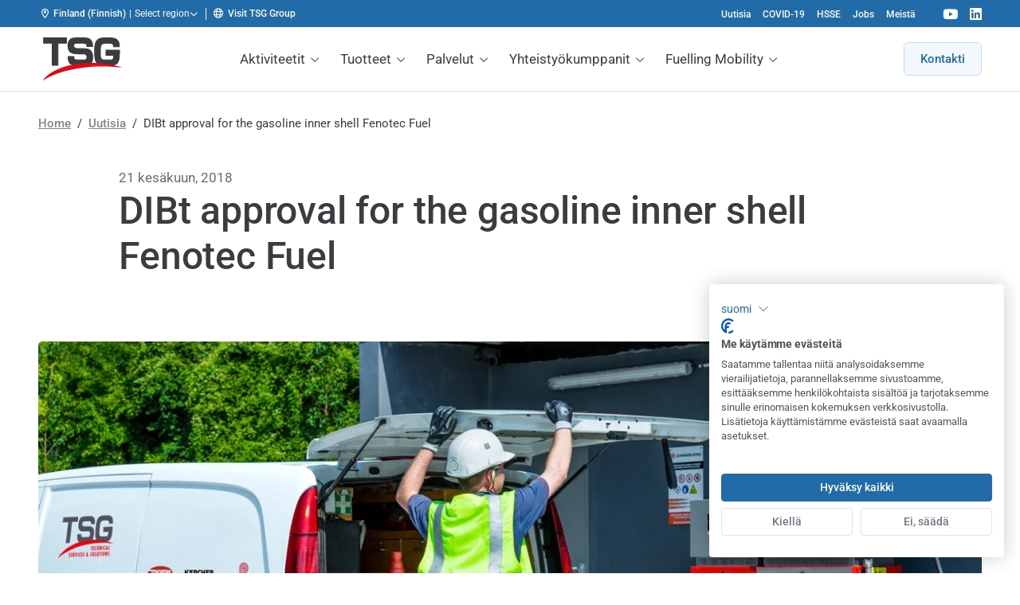

--- FILE ---
content_type: text/html; charset=UTF-8
request_url: https://www.tsg-solutions.com/fi/dibt-zulassung-fur-die-benzininnenhulle-fenotec-fuel/
body_size: 23386
content:
<!DOCTYPE html>
<html lang="fi-FI" class="no-js">
    <head>
        <meta charset="UTF-8"/>
        <meta name="viewport" content="width=device-width, initial-scale=1, maximum-scale=2, user-scalable=1">
                <script id="no-js-check" data-rocket-no-lazy>(function(html){html.className=html.className.replace(/\bno-js\b/,'js')})(document.documentElement)</script>
                        <!-- Google Tag Manager -->
                <script >(function(w,d,s,l,i){w[l]=w[l]||[];w[l].push({'gtm.start':
                            new Date().getTime(),event:'gtm.js'});var f=d.getElementsByTagName(s)[0],
                                                                      j=d.createElement(s),dl=l!='dataLayer'?'&l='+l:'';j.async=true;j.src=
                        'https://www.googletagmanager.com/gtm.js?id='+i+dl;f.parentNode.insertBefore(j,f);
                    })(window,document,'script','dataLayer',"GTM-T8DSZ9K");</script>
                <!-- End Google Tag Manager -->
                <meta name='robots' content='index, follow, max-image-preview:large, max-snippet:-1, max-video-preview:-1' />
	<style>img:is([sizes="auto" i], [sizes^="auto," i]) { contain-intrinsic-size: 3000px 1500px }</style>
	
	<!-- This site is optimized with the Yoast SEO Premium plugin v26.3 (Yoast SEO v26.4) - https://yoast.com/wordpress/plugins/seo/ -->
	<title>DIBt approval for the gasoline inner shell Fenotec Fuel - TSG | Technical Services and Solutions</title>
	<link rel="canonical" href="https://www.tsg-solutions.com/fi/dibt-zulassung-fur-die-benzininnenhulle-fenotec-fuel/" />
	<meta property="og:locale" content="fi_FI" />
	<meta property="og:type" content="article" />
	<meta property="og:title" content="DIBt approval for the gasoline inner shell Fenotec Fuel" />
	<meta property="og:url" content="https://www.tsg-solutions.com/fi/dibt-zulassung-fur-die-benzininnenhulle-fenotec-fuel/" />
	<meta property="og:site_name" content="TSG | Technical Services and Solutions" />
	<meta property="article:published_time" content="2018-06-21T15:01:23+00:00" />
	<meta property="article:modified_time" content="2018-06-22T11:42:11+00:00" />
	<meta property="og:image" content="https://www.tsg-solutions.com/app/uploads/2018/06/TSG-photography-238.jpg" />
	<meta property="og:image:width" content="1800" />
	<meta property="og:image:height" content="1200" />
	<meta property="og:image:type" content="image/jpeg" />
	<meta name="author" content="jmadmin" />
	<meta name="twitter:card" content="summary_large_image" />
	<meta name="twitter:label1" content="Kirjoittanut" />
	<meta name="twitter:data1" content="jmadmin" />
	<script type="application/ld+json" class="yoast-schema-graph">{"@context":"https://schema.org","@graph":[{"@type":"WebPage","@id":"https://www.tsg-solutions.com/fi/dibt-zulassung-fur-die-benzininnenhulle-fenotec-fuel/","url":"https://www.tsg-solutions.com/fi/dibt-zulassung-fur-die-benzininnenhulle-fenotec-fuel/","name":"DIBt approval for the gasoline inner shell Fenotec Fuel - TSG | Technical Services and Solutions","isPartOf":{"@id":"https://www.tsg-solutions.com/fi/#website"},"primaryImageOfPage":{"@id":"https://www.tsg-solutions.com/fi/dibt-zulassung-fur-die-benzininnenhulle-fenotec-fuel/#primaryimage"},"image":{"@id":"https://www.tsg-solutions.com/fi/dibt-zulassung-fur-die-benzininnenhulle-fenotec-fuel/#primaryimage"},"thumbnailUrl":"/app/uploads/2018/06/TSG-photography-238.jpg","datePublished":"2018-06-21T15:01:23+00:00","dateModified":"2018-06-22T11:42:11+00:00","author":{"@id":"https://www.tsg-solutions.com/fi/#/schema/person/48a07247f0d14196387c3d2baeeef2ab"},"breadcrumb":{"@id":"https://www.tsg-solutions.com/fi/dibt-zulassung-fur-die-benzininnenhulle-fenotec-fuel/#breadcrumb"},"inLanguage":"fi","potentialAction":[{"@type":"ReadAction","target":["https://www.tsg-solutions.com/fi/dibt-zulassung-fur-die-benzininnenhulle-fenotec-fuel/"]}]},{"@type":"ImageObject","inLanguage":"fi","@id":"https://www.tsg-solutions.com/fi/dibt-zulassung-fur-die-benzininnenhulle-fenotec-fuel/#primaryimage","url":"/app/uploads/2018/06/TSG-photography-238.jpg","contentUrl":"/app/uploads/2018/06/TSG-photography-238.jpg","width":1800,"height":1200},{"@type":"BreadcrumbList","@id":"https://www.tsg-solutions.com/fi/dibt-zulassung-fur-die-benzininnenhulle-fenotec-fuel/#breadcrumb","itemListElement":[{"@type":"ListItem","position":1,"name":"Home","item":"https://www.tsg-solutions.com/fi/"},{"@type":"ListItem","position":2,"name":"Uutisia","item":"https://www.tsg-solutions.com/fi/news/"},{"@type":"ListItem","position":3,"name":"DIBt approval for the gasoline inner shell Fenotec Fuel"}]},{"@type":"WebSite","@id":"https://www.tsg-solutions.com/fi/#website","url":"https://www.tsg-solutions.com/fi/","name":"TSG | Technical Services and Solutions","description":"","potentialAction":[{"@type":"SearchAction","target":{"@type":"EntryPoint","urlTemplate":"https://www.tsg-solutions.com/fi/search/{search_term_string}"},"query-input":{"@type":"PropertyValueSpecification","valueRequired":true,"valueName":"search_term_string"}}],"inLanguage":"fi"},{"@type":"Person","@id":"https://www.tsg-solutions.com/fi/#/schema/person/48a07247f0d14196387c3d2baeeef2ab","name":"jmadmin","image":{"@type":"ImageObject","inLanguage":"fi","@id":"https://www.tsg-solutions.com/fi/#/schema/person/image/","url":"https://secure.gravatar.com/avatar/f83e6026d02ba3ae645baba979a7416175e8a33a6351e64c3b38898d71426bfb?s=96&d=mm&r=g","contentUrl":"https://secure.gravatar.com/avatar/f83e6026d02ba3ae645baba979a7416175e8a33a6351e64c3b38898d71426bfb?s=96&d=mm&r=g","caption":"jmadmin"},"url":"https://www.tsg-solutions.com/fi/author/jmadmin/"}]}</script>
	<!-- / Yoast SEO Premium plugin. -->


<link rel='dns-prefetch' href='//cdn.jsdelivr.net' />

<link rel="alternate" type="application/rss+xml" title="TSG | Technical Services and Solutions &raquo; syöte" href="https://www.tsg-solutions.com/fi/feed/" />
        <link rel="preload" href="https://www.tsg-solutions.com/app/themes/tsg-ssd-theme/dist/fonts/roboto-v48-cyrillic_greek_latin-regular.woff2" as="font" type="font/woff2" crossorigin>
        <link rel="preload" href="https://www.tsg-solutions.com/app/themes/tsg-ssd-theme/dist/fonts/roboto-v48-cyrillic_greek_latin-500.woff2" as="font" type="font/woff2" crossorigin>
        <style id='classic-theme-styles-inline-css'>
/*! This file is auto-generated */
.wp-block-button__link{color:#fff;background-color:#32373c;border-radius:9999px;box-shadow:none;text-decoration:none;padding:calc(.667em + 2px) calc(1.333em + 2px);font-size:1.125em}.wp-block-file__button{background:#32373c;color:#fff;text-decoration:none}
</style>
<link rel='stylesheet' id='tsg-ssd-global-styles-css' href='/app/themes/tsg-ssd-theme/dist/stylesheets/globals.css?v=6.2.10' media='all' />
<link rel='stylesheet' id='tsg-main-styles-css' href='/app/themes/tsg-ssd-theme/dist/stylesheets/style.css?v=6.2.10' media='all' />
<link rel='stylesheet' id='tsg-content-blocks-styles-css' href='/app/themes/tsg-ssd-theme/dist/stylesheets/content-blocks.css?v=6.2.10' media='all' />
<link rel='stylesheet' id='tsg-ssd-styles-css' href='/app/themes/tsg-ssd-theme/dist/stylesheets/tsg-ssd.css?v=6.2.10' media='all' />
<style id='rocket-lazyload-inline-css'>
.rll-youtube-player{position:relative;padding-bottom:56.23%;height:0;overflow:hidden;max-width:100%;}.rll-youtube-player:focus-within{outline: 2px solid currentColor;outline-offset: 5px;}.rll-youtube-player iframe{position:absolute;top:0;left:0;width:100%;height:100%;z-index:100;background:0 0}.rll-youtube-player img{bottom:0;display:block;left:0;margin:auto;max-width:100%;width:100%;position:absolute;right:0;top:0;border:none;height:auto;-webkit-transition:.4s all;-moz-transition:.4s all;transition:.4s all}.rll-youtube-player img:hover{-webkit-filter:brightness(75%)}.rll-youtube-player .play{height:100%;width:100%;left:0;top:0;position:absolute;background:url(https://www.tsg-solutions.com/app/plugins/wp-rocket/assets/img/youtube.png) no-repeat center;background-color: transparent !important;cursor:pointer;border:none;}
</style>
	<style type="text/css">
        .jm-which-env-notification{box-sizing: border-box;position: fixed;bottom: 0;right: 0;z-index: 99999;width: 36px;height: 36px;color: #fff;font-size: 12px;line-height: 15px;}.jm-which-env-notification .warning,.jm-which-env-notification .warning-mobile{display: none;box-sizing: border-box;position: absolute;top: 0;left: 0;z-index: -1;width: 350px;height: 48px;padding: 8px 10px;transform: translateX(0);background: #f27150;transition: transform .3s;-webkit-backface-visibility: hidden;}.jm-which-env-notification .warning-mobile{display: block;transform: translateX(-90px);width: 90px;height: 36px;padding: 4px 8px;}.jm-which-env-notification .icon{box-sizing: border-box;cursor: pointer;background-color: #f27150;padding-top: 7px;padding-left: 7px;width: 36px;height: 36px;}.jm-which-env-notification .icon svg{width: 20px;height: 20px;}.jm-which-env-notification:hover .warning{transform: translateX(-100%);}.jm-which-env-notification.development .warning,.jm-which-env-notification.development .warning-mobile,.jm-which-env-notification.development .icon{background-color: #dbaf00;color: black;}.jm-which-env-notification a{color: #333;}@media (min-width: 768px){.jm-which-env-notification{width: 48px;height: 48px;line-height: 16px;}.jm-which-env-notification .icon{padding: 12px;width: 48px;height: 48px;}.jm-which-env-notification .icon svg{width: 24px;height: 24px;}.jm-which-env-notification .warning{display: block;}.jm-which-env-notification .warning-mobile{display: none;}}
	</style>
	<link rel="alternate" hreflang="ro-RO" href="https://www.tsg-solutions.com/ro/dibt-zulassung-fur-die-benzininnenhulle-fenotec-fuel/"><link rel="alternate" hreflang="bg-BG" href="https://www.tsg-solutions.com/bg/%d0%be%d0%b1%d0%be%d1%80%d1%83%d0%b4%d0%b2%d0%b0%d0%bd%d0%b5-%d0%b7%d0%b0-%d0%b2%d0%b5%d0%b4%d0%be%d0%bc%d1%81%d1%82%d0%b2%d0%b0/"><link rel="alternate" hreflang="sv-SE" href="https://www.tsg-solutions.com/se/dibt-zulassung-fur-die-benzininnenhulle-fenotec-fuel/"><link rel="alternate" hreflang="no" href="https://www.tsg-solutions.com/no/dibt-zulassung-fur-die-benzininnenhulle-fenotec-fuel/"><link rel="alternate" hreflang="hr-HR" href="https://www.tsg-solutions.com/hr/dibt-zulassung-fur-die-benzininnenhulle-fenotec-fuel/"><link rel="alternate" hreflang="fi-FI" href="https://www.tsg-solutions.com/fi/dibt-zulassung-fur-die-benzininnenhulle-fenotec-fuel/"><noscript><style id="rocket-lazyload-nojs-css">.rll-youtube-player, [data-lazy-src]{display:none !important;}</style></noscript>        <meta name="google-site-verification" content="Z3xFzMEVQZb7Jm0PzKy1IjQ3nsjuE6PVrAwg7BuKN4A"/>
        <link rel="apple-touch-icon" sizes="180x180" href="https://www.tsg-solutions.com/app/themes/tsg-ssd-theme/dist/images/favicon/apple-touch-icon.png">
<link rel="icon" type="image/png" sizes="32x32" href="https://www.tsg-solutions.com/app/themes/tsg-ssd-theme/dist/images/favicon/favicon-32x32.png">
<link rel="icon" type="image/png" sizes="16x16" href="https://www.tsg-solutions.com/app/themes/tsg-ssd-theme/dist/images/favicon/favicon-16x16.png">
<link rel="manifest" href="https://www.tsg-solutions.com/app/themes/tsg-ssd-theme/dist/images/favicon/site.webmanifest">
<link rel="mask-icon" href="https://www.tsg-solutions.com/app/themes/tsg-ssd-theme/dist/images/favicon/safari-pinned-tab.svg" color="#5bbad5">
<link rel="shortcut icon" href="https://www.tsg-solutions.com/app/themes/tsg-ssd-theme/dist/images/favicon/favicon.ico">
<meta name="msapplication-TileColor" content="#ffffff">
<meta name="msapplication-config" content="https://www.tsg-solutions.com/app/themes/tsg-ssd-theme/dist/images/favicon/browserconfig.xml">
<meta name="theme-color" content="#ffffff">
    <meta name="generator" content="WP Rocket 3.19.4" data-wpr-features="wpr_lazyload_iframes wpr_image_dimensions wpr_preload_links wpr_desktop" /></head>

<body class="wp-singular post-template-default single single-post postid-251 single-format-standard wp-theme-tsg-ssd-theme tsg-ssd-theme header--pinned header--top dibt-zulassung-fur-die-benzininnenhulle-fenotec-fuel" data-body>

<a class="a-skiplink a-skiplink--focus" href="#mainContent">Skip to content</a>

                <!-- Google Tag Manager (noscript) -->
                <noscript><iframe src="https://www.googletagmanager.com/ns.html?id="GTM-T8DSZ9K""
                                  height="0" width="0" style="display:none;visibility:hidden"></iframe></noscript>
                <!-- End Google Tag Manager (noscript) -->
                
<div data-rocket-location-hash="f1da63d56d1aae3fc7a69c73d5f7da45" class="mobile-menu" data-mobile-menu="" data-mobile-menu-type="overlay" role="navigation" aria-label="Mobile menu">
    <div data-rocket-location-hash="8089f715d509e6cc380e9f45a8ed2459" class="mobile-menu__header" data-mobile-menu-header>
        <button type="button" class="button-no-styling mobile-menu__close-submenu" data-close-mobile-submenu><i class="far fa-fw fa-chevron-left"></i> <span class="visually-hidden">Back</span></button>

        <div data-rocket-location-hash="a008b1ed8798ddddb0c6cae19325ceab" class="mobile-menu__title" data-mobile-menu-title></div>

        <a href="javascript:;" class="menu-trigger" data-menu-trigger>
            <span class="menu-trigger__icon-bar"></span>
        </a>
    </div>
    <nav class="mobile-menu__content">
        <div class="mobile-menu__wrapper"><ul id="menu-main-menu" class="menu"><li id="menu-item-5394" class="visible-mobile menu-item menu-item-type-post_type menu-item-object-page menu-item-home menu-item-5394"><a href="https://www.tsg-solutions.com/fi/">Kotisivu</a></li>
<li id="menu-item-135" class="menu-item menu-item-type-custom menu-item-object-custom menu-item-has-children menu-item-135"><a href="#">Aktiviteetit</a>
<ul class="sub-menu">
	<li id="menu-item-140" class="menu-item menu-item-type-post_type menu-item-object-solution menu-item-140"><a href="https://www.tsg-solutions.com/fi/tsg-fuel-retail-alt-forpladsudstyr-til-tankstationer/">TSG Fuel Retail</a></li>
	<li id="menu-item-139" class="menu-item menu-item-type-post_type menu-item-object-solution menu-item-139"><a href="https://www.tsg-solutions.com/fi/tsg-fleet/">TSG Fleet</a></li>
	<li id="menu-item-137" class="menu-item menu-item-type-post_type menu-item-object-solution menu-item-137"><a href="https://www.tsg-solutions.com/fi/tsg-el/">TSG Charge</a></li>
	<li id="menu-item-141" class="menu-item menu-item-type-post_type menu-item-object-solution menu-item-141"><a href="https://www.tsg-solutions.com/fi/tsg-systems/">TSG Systems</a></li>
	<li id="menu-item-138" class="menu-item menu-item-type-post_type menu-item-object-solution menu-item-138"><a href="https://www.tsg-solutions.com/fi/tsg-gas/">TSG Gas</a></li>
</ul>
</li>
<li id="menu-item-143" class="menu-item menu-item-type-custom menu-item-object-custom menu-item-has-children menu-item-143"><a href="#">Tuotteet</a>
<ul class="sub-menu">
	<li id="menu-item-144" class="menu-item menu-item-type-post_type menu-item-object-product menu-item-144"><a href="https://www.tsg-solutions.com/fi/adblue-ratkaisut/">AdBlue® -ratkaisut</a></li>
	<li id="menu-item-2965" class="menu-item menu-item-type-custom menu-item-object-custom menu-item-2965"><a href="https://www.tsg-solutions.com/fi/automatic-vehicle-identification/">AVI</a></li>
	<li id="menu-item-157" class="menu-item menu-item-type-post_type menu-item-object-product menu-item-157"><a href="https://www.tsg-solutions.com/fi/point-of-sales/">Kassajärjestelmä</a></li>
	<li id="menu-item-155" class="menu-item menu-item-type-post_type menu-item-object-product menu-item-155"><a href="https://www.tsg-solutions.com/fi/automatbetaling/">Maksaminen</a></li>
	<li id="menu-item-2968" class="menu-item menu-item-type-custom menu-item-object-custom menu-item-2968"><a href="https://www.tsg-solutions.com/fi/media">Media</a></li>
	<li id="menu-item-151" class="menu-item menu-item-type-post_type menu-item-object-product menu-item-151"><a href="https://www.tsg-solutions.com/fi/level-gauges/">Pinnanmittaus</a></li>
	<li id="menu-item-2977" class="menu-item menu-item-type-custom menu-item-object-custom menu-item-2977"><a href="https://www.tsg-solutions.com/fi/polttoaineen-seuranta">Polttoaineen seuranta</a></li>
	<li id="menu-item-2990" class="menu-item menu-item-type-custom menu-item-object-custom menu-item-2990"><a href="https://www.tsg-solutions.com/fi/sailion-pinnoitus/">Säiliön pinnoitus</a></li>
	<li id="menu-item-2966" class="menu-item menu-item-type-custom menu-item-object-custom menu-item-2966"><a href="https://www.tsg-solutions.com/fi/vuodonseuranta/">Vuodonseuranta</a></li>
	<li id="menu-item-2955" class="menu-item menu-item-type-custom menu-item-object-custom menu-item-2955"><a href="https://www.tsg-solutions.com/fi/jakelumittarit-sisaiseen-kayttoon">Jakelumittarit sisaiseen kayttoon</a></li>
	<li id="menu-item-2969" class="menu-item menu-item-type-custom menu-item-object-custom menu-item-2969"><a href="https://www.tsg-solutions.com/fi/markavaraston-hallinnointi/">Markavaraston hallinnointi</a></li>
	<li id="menu-item-158" class="menu-item menu-item-type-post_type menu-item-object-product menu-item-158"><a href="https://www.tsg-solutions.com/fi/polttoaineen-jakelumittarit/">Polttoaineen jakelumittarit</a></li>
	<li id="menu-item-2988" class="menu-item menu-item-type-custom menu-item-object-custom menu-item-2988"><a href="https://www.tsg-solutions.com/fi/vaihtoehtoiset-polttoaineet">Vaihtoehtoiset polttoaineet</a></li>
</ul>
</li>
<li id="menu-item-165" class="menu-item menu-item-type-custom menu-item-object-custom menu-item-has-children menu-item-165"><a href="#">Palvelut</a>
<ul class="sub-menu">
	<li id="menu-item-171" class="menu-item menu-item-type-post_type menu-item-object-service menu-item-171"><a href="https://www.tsg-solutions.com/fi/installation/">Asennus</a></li>
	<li id="menu-item-1242" class="menu-item menu-item-type-post_type menu-item-object-product menu-item-1242"><a href="https://www.tsg-solutions.com/fi/media/">Media</a></li>
	<li id="menu-item-175" class="menu-item menu-item-type-post_type menu-item-object-service menu-item-175"><a href="https://www.tsg-solutions.com/fi/online-payment/">Online maksut</a></li>
</ul>
</li>
<li id="menu-item-349" class="menu-item menu-item-type-custom menu-item-object-custom menu-item-has-children menu-item-349"><a href="#">Yhteistyökumppanit</a>
<ul class="sub-menu">
	<li id="menu-item-1612" class="menu-item menu-item-type-post_type menu-item-object-page menu-item-1612"><a href="https://www.tsg-solutions.com/fi/profleet/">ProFleet</a></li>
	<li id="menu-item-359" class="menu-item menu-item-type-post_type menu-item-object-page menu-item-359"><a href="https://www.tsg-solutions.com/fi/progauge/">ProGauge</a></li>
	<li id="menu-item-357" class="menu-item menu-item-type-post_type menu-item-object-page menu-item-357"><a href="https://www.tsg-solutions.com/fi/tokheim/">Tokheim</a></li>
</ul>
</li>
<li id="menu-item-350" class="menu-item menu-item-type-custom menu-item-object-custom menu-item-has-children menu-item-350"><a href="#">Fuelling Mobility</a>
<ul class="sub-menu">
	<li id="menu-item-354" class="menu-item menu-item-type-post_type menu-item-object-page menu-item-354"><a href="https://www.tsg-solutions.com/fi/bio-fuels/">Biopolttoaineet</a></li>
	<li id="menu-item-353" class="menu-item menu-item-type-post_type menu-item-object-page menu-item-353"><a href="https://www.tsg-solutions.com/fi/natural-gas/">CNG / LNG</a></li>
	<li id="menu-item-355" class="menu-item menu-item-type-post_type menu-item-object-page menu-item-355"><a href="https://www.tsg-solutions.com/fi/traditional-fuels/">Perinteiset polttoaineet</a></li>
</ul>
</li>
</ul></div><div class="global-menu__wrapper--mobile"><ul id="menu-global-menu" class="menu" data-global-mobile-menu><li id="menu-item-11" class="menu-item menu-item-type-post_type menu-item-object-page current_page_parent menu-item-11"><a href="https://www.tsg-solutions.com/fi/news/">Uutisia</a></li>
<li id="menu-item-3197" class="menu-item menu-item-type-post_type menu-item-object-page menu-item-3197"><a href="https://www.tsg-solutions.com/fi/covid-19/">COVID-19</a></li>
<li id="menu-item-133" class="menu-item menu-item-type-post_type menu-item-object-page menu-item-133"><a href="https://www.tsg-solutions.com/fi/hsse/">HSSE</a></li>
<li id="menu-item-390" class="menu-item menu-item-type-post_type menu-item-object-page menu-item-390"><a href="https://www.tsg-solutions.com/fi/employment/">Jobs</a></li>
<li id="menu-item-134" class="menu-item menu-item-type-post_type menu-item-object-page menu-item-134"><a href="https://www.tsg-solutions.com/fi/meista/">Meistä</a></li>
</ul></div>    </nav>

    <div data-rocket-location-hash="7b4c2df4fd30ba3b189758019609042b" class="mobile-menu__footer">
            <a href="https://www.tsg-solutions.com/fi/kontakti"  class="button button--blue button--no-margin button--full">Kontakti</a>
    </div>
</div>
    <!-- TODO styleguide: check if classes from TSD-847 are needed: background--neutral-50 text--text-primary -->
<div data-rocket-location-hash="bd66d09f8e5e9f0899bf1d35f7beac42" class="global-header " data-global-header data-push-element>
    <div data-rocket-location-hash="53f48aafb138e3ad0de38a3337b5b9c6" class="container header__container">
        <div data-rocket-location-hash="052b364cfb8918707d6f16aeb2930953" class="frame">
            <div class="bit-xxs-12 padding-top-none padding-bottom-none flex flex--align-center flex--justify-space-between">
                <div class="flex flex--align-center">
                        <div class="global-header__current-lang pl-4" data-dropdown-trigger="lang-switcher-header-d41d8cd98f00b204e9800998ecf8427e">
                            <i class="far fa-location-dot mr-6" aria-hidden="true"></i><span class="text-weight--500">Finland (Finnish)</span>
                        </div>
                        <div class="global-header__lang-switcher pl-4 pr-4">
                            <button class="button-no-styling global-header__lang-switcher__label" data-dropdown-trigger="lang-switcher-header-d41d8cd98f00b204e9800998ecf8427e">
                                <span class="hidden-mobile">Select region</span>
                                <i class="far fa-angle-down" aria-hidden="true"></i>
                            </button>
                            <div class="global-header-dropdown drop-down drop-down--arrow-left" data-dropdown="lang-switcher-header-d41d8cd98f00b204e9800998ecf8427e">
                                <div class="drop-down__inner">
                                    <div class="h4 text--primary text-weight--300">Select region</div>
                                    <ul class="list list--columns-2 list__languages">
                                            <li>
                                                <a href="https://www.tsg-solutions.com/bg/%d0%be%d0%b1%d0%be%d1%80%d1%83%d0%b4%d0%b2%d0%b0%d0%bd%d0%b5-%d0%b7%d0%b0-%d0%b2%d0%b5%d0%b4%d0%be%d0%bc%d1%81%d1%82%d0%b2%d0%b0/" title="Bulgaria (Bulgarian)" hreflang="bg-BG" rel="alternate">
                                                    <img class="flag lazy-image" src="https://www.tsg-solutions.com/app/themes/tsg-ssd-theme/dist/images/flags/png/bg.png" alt="Bulgaria (Bulgarian)" loading="lazy" width="24" height="17"/>
                                                    <span class="name">Bulgaria (Bulgarian)</span>
                                                </a>
                                            </li>
                                            <li>
                                                <a href="https://www.tsg-solutions.com/hr/dibt-zulassung-fur-die-benzininnenhulle-fenotec-fuel/" title="Croatia (Croatian)" hreflang="hr-HR" rel="alternate">
                                                    <img class="flag lazy-image" src="https://www.tsg-solutions.com/app/themes/tsg-ssd-theme/dist/images/flags/png/hr.png" alt="Croatia (Croatian)" loading="lazy" width="24" height="17"/>
                                                    <span class="name">Croatia (Croatian)</span>
                                                </a>
                                            </li>
                                            <li>
                                                <a href="https://www.tsg-solutions.com/cz" title="Czech Republic (Czech)" hreflang="cs-CZ" rel="alternate">
                                                    <img class="flag lazy-image" src="https://www.tsg-solutions.com/app/themes/tsg-ssd-theme/dist/images/flags/png/cz.png" alt="Czech Republic (Czech)" loading="lazy" width="24" height="17"/>
                                                    <span class="name">Czech Republic (Czech)</span>
                                                </a>
                                            </li>
                                            <li>
                                                <a href="https://www.tsg-solutions.com/ee" title="Estonia (Estonian)" hreflang="et-EE" rel="alternate">
                                                    <img class="flag lazy-image" src="https://www.tsg-solutions.com/app/themes/tsg-ssd-theme/dist/images/flags/png/ee.png" alt="Estonia (Estonian)" loading="lazy" width="24" height="17"/>
                                                    <span class="name">Estonia (Estonian)</span>
                                                </a>
                                            </li>
                                            <li>
                                                <a href="https://www.tsg-solutions.com/fi/dibt-zulassung-fur-die-benzininnenhulle-fenotec-fuel/" title="Finland (Finnish)" hreflang="fi-FI" rel="alternate">
                                                    <img class="flag lazy-image" src="https://www.tsg-solutions.com/app/themes/tsg-ssd-theme/dist/images/flags/png/fi.png" alt="Finland (Finnish)" loading="lazy" width="24" height="17"/>
                                                    <span class="name">Finland (Finnish)</span>
                                                </a>
                                            </li>
                                            <li>
                                                <a href="https://www.tsg-solutions.com/lv" title="Latvia (Latvian)" hreflang="lv-LV" rel="alternate">
                                                    <img class="flag lazy-image" src="https://www.tsg-solutions.com/app/themes/tsg-ssd-theme/dist/images/flags/png/lv.png" alt="Latvia (Latvian)" loading="lazy" width="24" height="17"/>
                                                    <span class="name">Latvia (Latvian)</span>
                                                </a>
                                            </li>
                                            <li>
                                                <a href="https://www.tsg-solutions.com/no/dibt-zulassung-fur-die-benzininnenhulle-fenotec-fuel/" title="Norway (Norwegian)" hreflang="no" rel="alternate">
                                                    <img class="flag lazy-image" src="https://www.tsg-solutions.com/app/themes/tsg-ssd-theme/dist/images/flags/png/no.png" alt="Norway (Norwegian)" loading="lazy" width="24" height="17"/>
                                                    <span class="name">Norway (Norwegian)</span>
                                                </a>
                                            </li>
                                            <li>
                                                <a href="https://www.tsg-solutions.com/pt" title="Portugal (Portuguese)" hreflang="pt-PT" rel="alternate">
                                                    <img class="flag lazy-image" src="https://www.tsg-solutions.com/app/themes/tsg-ssd-theme/dist/images/flags/png/pt.png" alt="Portugal (Portuguese)" loading="lazy" width="24" height="17"/>
                                                    <span class="name">Portugal (Portuguese)</span>
                                                </a>
                                            </li>
                                            <li>
                                                <a href="https://www.tsg-solutions.com/ro/dibt-zulassung-fur-die-benzininnenhulle-fenotec-fuel/" title="Romania (Romanian)" hreflang="ro-RO" rel="alternate">
                                                    <img class="flag lazy-image" src="https://www.tsg-solutions.com/app/themes/tsg-ssd-theme/dist/images/flags/png/ro.png" alt="Romania (Romanian)" loading="lazy" width="24" height="17"/>
                                                    <span class="name">Romania (Romanian)</span>
                                                </a>
                                            </li>
                                            <li>
                                                <a href="https://www.tsg-solutions.com/sa/dibt-zulassung-fur-die-benzininnenhulle-fenotec-fuel/" title="South Africa (English)" hreflang="en-US" rel="alternate">
                                                    <img class="flag lazy-image" src="https://www.tsg-solutions.com/app/themes/tsg-ssd-theme/dist/images/flags/png/za.png" alt="South Africa (English)" loading="lazy" width="24" height="17"/>
                                                    <span class="name">South Africa (English)</span>
                                                </a>
                                            </li>
                                            <li>
                                                <a href="https://www.tsg-solutions.com/se/dibt-zulassung-fur-die-benzininnenhulle-fenotec-fuel/" title="Sweden (Swedish)" hreflang="sv-SE" rel="alternate">
                                                    <img class="flag lazy-image" src="https://www.tsg-solutions.com/app/themes/tsg-ssd-theme/dist/images/flags/png/se.png" alt="Sweden (Swedish)" loading="lazy" width="24" height="17"/>
                                                    <span class="name">Sweden (Swedish)</span>
                                                </a>
                                            </li>
                                    </ul>
                                </div>
                                    <div class="drop-down__footer">
                                        <a href="https://www.tsg-solutions.com" title="Visit TSG Group" hreflang="x-default" rel="alternate" target="_blank">
                                            <i class="far fa-globe mr-6 drop-down__footer__icon-left" aria-hidden="true"></i><span class="drop-down__footer__name">Visit TSG Group</span><i class="far fa-angle-right drop-down__footer__icon-right" aria-hidden="true"></i>
                                        </a>
                                    </div>

                            </div>
                        </div>
                        <span class="global-header__sep"></span>
                        <a href="https://www.tsg-solutions.com" title="Visit TSG Group" hreflang="x-default" rel="alternate" target="_blank" class="global-header__global-site pl-4 pr-4">
                            <i class="far fa-globe mr-6" aria-hidden="true"></i><span class="d--inline-block drop-down__footer__name text-weight--500">Visit TSG Group</span>
                        </a>
                </div>

                <div class="flex flex--align-center flex--justify-flex-end">
                        <div class="global-menu__wrapper hidden-mobile hidden-tablet"><ul id="menu-global-menu-1" class="global-menu" data-global-menu><li class="menu-item menu-item-type-post_type menu-item-object-page current_page_parent menu-item-11"><a href="https://www.tsg-solutions.com/fi/news/">Uutisia</a></li>
<li class="menu-item menu-item-type-post_type menu-item-object-page menu-item-3197"><a href="https://www.tsg-solutions.com/fi/covid-19/">COVID-19</a></li>
<li class="menu-item menu-item-type-post_type menu-item-object-page menu-item-133"><a href="https://www.tsg-solutions.com/fi/hsse/">HSSE</a></li>
<li class="menu-item menu-item-type-post_type menu-item-object-page menu-item-390"><a href="https://www.tsg-solutions.com/fi/employment/">Jobs</a></li>
<li class="menu-item menu-item-type-post_type menu-item-object-page menu-item-134"><a href="https://www.tsg-solutions.com/fi/meista/">Meistä</a></li>
</ul></div>
                    <div class="global-header__socials hidden-mobile hidden-tablet  flex ml-15">
                                <a class="social-media-links__social link--social" href="https://www.youtube.com/channel/UCk6T_AC_H1fj5VRmQo3poCA" target="_blank" rel="norefferer noopener">
        <i class="fab fa-youtube" aria-hidden="true"></i>
        <span class="sr-only">TSG on Youtube</span>
    </a>
    <a class="social-media-links__social link--social" href="https://www.linkedin.com/company/tsg-nordic" target="_blank" rel="norefferer noopener">
        <i class="fab fa-linkedin" aria-hidden="true"></i>
        <span class="sr-only">TSG on Linkedin</span>
    </a>


                    </div>
                </div>
            </div>
        </div>
    </div>
</div>

<header class="header push-element" data-header data-push-element>
    <div class="container header__container header__container--main-header">
        <div class="frame">
            <div class="bit-xxs-12 header__content flex--align-center">
                <div class="header__content__inner">
                    <a href="https://www.tsg-solutions.com/fi/" class="header__brand">
                        <span class="visually-hidden">TSG | Technical Services and Solutions</span>
                        <div class="header__brand__svg jsLottiePlaceholder">
                            <svg xmlns="http://www.w3.org/2000/svg" xmlns:xlink="http://www.w3.org/1999/xlink" viewBox="0 0 545 285" width="545" height="285" preserveAspectRatio="xMidYMid meet" style="width: 100%; height: 100%; transform: translate3d(0px, 0px, 0px); content-visibility: visible;"><defs><clipPath id="placeholder_lottie_element_2"><rect width="545" height="285" x="0" y="0"></rect></clipPath><g id="placeholder_lottie_element_3"><g transform="matrix(1.034999966621399,0,0,1.034999966621399,27.911331176757812,167.48611450195312)" opacity="0.99" style="display: none;"><g opacity="1" transform="matrix(1,0,0,1,0,0)"><path fill="rgb(208,46,38)" fill-opacity="1" d=" M478.0369873046875,28.856000900268555 C424.59600830078125,21.02400016784668 363.85101318359375,18.610000610351562 299.7980041503906,22.900999069213867 C173.89700317382812,31.3439998626709 64.50800323486328,63.74700164794922 0,106.3949966430664 C44.46900177001953,41.49800109863281 166.03700256347656,-3.11899995803833 308.52398681640625,0.17100000381469727 C370.7980041503906,1.6119999885559082 428.83599853515625,12.020000457763672 478.0369873046875,28.856000900268555"></path></g></g></g><mask id="placeholder_lottie_element_3_1" mask-type="alpha"><use xlink:href="#placeholder_lottie_element_3"></use></mask><g id="placeholder_lottie_element_18"><g style="display: block;" transform="matrix(1.034999966621399,0,0,1.034999966621399,27.911331176757812,167.48611450195312)" opacity="0.99"><g opacity="1" transform="matrix(1,0,0,1,0,0)"><path fill="rgb(208,46,38)" fill-opacity="1" d=" M478.0369873046875,28.856000900268555 C424.59600830078125,21.02400016784668 363.85101318359375,18.610000610351562 299.7980041503906,22.900999069213867 C173.89700317382812,31.3439998626709 64.50800323486328,63.74700164794922 0,106.3949966430664 C44.46900177001953,41.49800109863281 166.03700256347656,-3.11899995803833 308.52398681640625,0.17100000381469727 C370.7980041503906,1.6119999885559082 428.83599853515625,12.020000457763672 478.0369873046875,28.856000900268555"></path></g></g></g><mask id="placeholder_lottie_element_18_1" mask-type="alpha"><use xlink:href="#placeholder_lottie_element_18"></use></mask></defs><g clip-path="url(#placeholder_lottie_element_2)"><g style="display: block;" transform="matrix(1.034999966621399,0,0,1.034999966621399,350.3601379394531,11.734527587890625)" opacity="1"><g opacity="1" transform="matrix(1,0,0,1,0,0)"><path fill="rgb(64,72,81)" fill-opacity="1" d=" M99.41699981689453,0.14300000667572021 C97.34500122070312,0.04800000041723251 95.2020034790039,0 92.98899841308594,0 C92.98899841308594,0 59.641998291015625,0 59.641998291015625,0 C42.25,0 29.121000289916992,2.9519999027252197 20.621999740600586,8.762999534606934 C11.901000022888184,14.718000411987305 6.0289998054504395,24.597999572753906 3.184000015258789,38.13399887084961 C1.0429999828338623,48.481998443603516 0,64.25299835205078 0,86.35299682617188 C0,116.36399841308594 3.428999900817871,136.11000061035156 10.472999572753906,146.7220001220703 C18.35099983215332,158.77499389648438 34.19499969482422,164.88299560546875 57.56999969482422,164.88299560546875 C57.56999969482422,164.88299560546875 94.54199981689453,164.88299560546875 94.54199981689453,164.88299560546875 C116.02100372314453,164.88299560546875 130.85499572753906,159.34100341796875 138.63600158691406,148.39999389648438 C145.83299255371094,138.218994140625 149.19200134277344,120.70600128173828 149.19200134277344,93.28099822998047 C149.19200134277344,93.28099822998047 149.19200134277344,73.52999877929688 149.19200134277344,73.52999877929688 C149.19200134277344,73.52999877929688 68.59500122070312,73.52999877929688 68.59500122070312,73.52999877929688 C68.59500122070312,73.52999877929688 68.59500122070312,104.61599731445312 68.59500122070312,104.61599731445312 C68.59500122070312,104.61599731445312 114.81099700927734,104.61599731445312 114.81099700927734,104.61599731445312 C114.81099700927734,104.61599731445312 114.78800201416016,105.39900207519531 114.78800201416016,105.39900207519531 C114.2969970703125,121.74800109863281 111.3219985961914,126.86399841308594 110.06600189208984,128.30099487304688 C108.53199768066406,129.9739990234375 103.8290023803711,132.7550048828125 89.39800262451172,132.7550048828125 C89.39800262451172,132.7550048828125 63.98899841308594,132.7550048828125 63.98899841308594,132.7550048828125 C51.29100036621094,132.7550048828125 45.41400146484375,130.49400329589844 42.72200012207031,128.58900451660156 C39.04199981689453,125.99400329589844 36.63800048828125,121.1969985961914 35.55799865722656,114.3290023803711 C34.8120002746582,109.49600219726562 34.40399932861328,98.21600341796875 34.40399932861328,82.5530014038086 C34.40399932861328,56.43000030517578 36.91600036621094,48.12099838256836 39.10300064086914,43.80699920654297 C42.81999969482422,36.499000549316406 51.96799850463867,32.59700012207031 66.30599975585938,32.198001861572266 C74.60099792480469,32.04999923706055 91.02400207519531,32.19300079345703 91.19100189208984,32.198001861572266 C97.58200073242188,32.198001861572266 102.9020004272461,33.547000885009766 106.98899841308594,36.20199966430664 C112.30899810791016,39.78900146484375 114.78399658203125,44.87699890136719 114.78399658203125,52.22700119018555 C114.78399658203125,52.22700119018555 114.677001953125,53.80699920654297 114.677001953125,53.80699920654297 C114.677001953125,53.80699920654297 148.9929962158203,53.80699920654297 148.9929962158203,53.80699920654297 C148.9929962158203,53.80699920654297 149.02099609375,50.840999603271484 149.02099609375,50.840999603271484 C149.13699340820312,30.524999618530273 143.0749969482422,16.201000213623047 131.00799560546875,8.277000427246094 M131.00799560546875,8.277000427246094 C123.77100372314453,3.505000114440918 113.16000366210938,0.7760000228881836 99.41699981689453,0.14300000667572021"></path><path stroke-linecap="round" stroke-linejoin="miter" fill-opacity="0" stroke-miterlimit="4" stroke="rgb(64,72,81)" stroke-opacity="1" stroke-width="5" d=" M99.41699981689453,0.14300000667572021 C97.34500122070312,0.04800000041723251 95.2020034790039,0 92.98899841308594,0 C92.98899841308594,0 59.641998291015625,0 59.641998291015625,0 C42.25,0 29.121000289916992,2.9519999027252197 20.621999740600586,8.762999534606934 C11.901000022888184,14.718000411987305 6.0289998054504395,24.597999572753906 3.184000015258789,38.13399887084961 C1.0429999828338623,48.481998443603516 0,64.25299835205078 0,86.35299682617188 C0,116.36399841308594 3.428999900817871,136.11000061035156 10.472999572753906,146.7220001220703 C18.35099983215332,158.77499389648438 34.19499969482422,164.88299560546875 57.56999969482422,164.88299560546875 C57.56999969482422,164.88299560546875 94.54199981689453,164.88299560546875 94.54199981689453,164.88299560546875 C116.02100372314453,164.88299560546875 130.85499572753906,159.34100341796875 138.63600158691406,148.39999389648438 C145.83299255371094,138.218994140625 149.19200134277344,120.70600128173828 149.19200134277344,93.28099822998047 C149.19200134277344,93.28099822998047 149.19200134277344,73.52999877929688 149.19200134277344,73.52999877929688 C149.19200134277344,73.52999877929688 68.59500122070312,73.52999877929688 68.59500122070312,73.52999877929688 C68.59500122070312,73.52999877929688 68.59500122070312,104.61599731445312 68.59500122070312,104.61599731445312 C68.59500122070312,104.61599731445312 114.81099700927734,104.61599731445312 114.81099700927734,104.61599731445312 C114.81099700927734,104.61599731445312 114.78800201416016,105.39900207519531 114.78800201416016,105.39900207519531 C114.2969970703125,121.74800109863281 111.3219985961914,126.86399841308594 110.06600189208984,128.30099487304688 C108.53199768066406,129.9739990234375 103.8290023803711,132.7550048828125 89.39800262451172,132.7550048828125 C89.39800262451172,132.7550048828125 63.98899841308594,132.7550048828125 63.98899841308594,132.7550048828125 C51.29100036621094,132.7550048828125 45.41400146484375,130.49400329589844 42.72200012207031,128.58900451660156 C39.04199981689453,125.99400329589844 36.63800048828125,121.1969985961914 35.55799865722656,114.3290023803711 C34.8120002746582,109.49600219726562 34.40399932861328,98.21600341796875 34.40399932861328,82.5530014038086 C34.40399932861328,56.43000030517578 36.91600036621094,48.12099838256836 39.10300064086914,43.80699920654297 C42.81999969482422,36.499000549316406 51.96799850463867,32.59700012207031 66.30599975585938,32.198001861572266 C74.60099792480469,32.04999923706055 91.02400207519531,32.19300079345703 91.19100189208984,32.198001861572266 C97.58200073242188,32.198001861572266 102.9020004272461,33.547000885009766 106.98899841308594,36.20199966430664 C112.30899810791016,39.78900146484375 114.78399658203125,44.87699890136719 114.78399658203125,52.22700119018555 C114.78399658203125,52.22700119018555 114.677001953125,53.80699920654297 114.677001953125,53.80699920654297 C114.677001953125,53.80699920654297 148.9929962158203,53.80699920654297 148.9929962158203,53.80699920654297 C148.9929962158203,53.80699920654297 149.02099609375,50.840999603271484 149.02099609375,50.840999603271484 C149.13699340820312,30.524999618530273 143.0749969482422,16.201000213623047 131.00799560546875,8.277000427246094 M131.00799560546875,8.277000427246094 C123.77100372314453,3.505000114440918 113.16000366210938,0.7760000228881836 99.41699981689453,0.14300000667572021"></path></g></g><g style="display: block;" transform="matrix(1.034999966621399,0,0,1.034999966621399,184.88519287109375,11.736534118652344)" opacity="1"><g opacity="1" transform="matrix(1,0,0,1,0,0)"><path fill="rgb(64,72,81)" fill-opacity="1" d=" M137.40199279785156,153.8470001220703 C137.2790069580078,153.97900390625 137.156005859375,154.11000061035156 137.03199768066406,154.23899841308594 C130.17300415039062,161.30099487304688 119.29299926757812,164.88299560546875 104.677001953125,164.88299560546875 C104.677001953125,164.88299560546875 44.334999084472656,164.88299560546875 44.334999084472656,164.88299560546875 M44.334999084472656,164.88299560546875 C30.774999618530273,164.88299560546875 20.177000045776367,161.1479949951172 12.831999778747559,153.77999877929688 C4.708000183105469,145.61900329589844 0.6209999918937683,133.0050048828125 0.6859999895095825,116.28500366210938 C0.6859999895095825,116.28500366210938 0.7039999961853027,112.19300079345703 0.7039999961853027,112.19300079345703 C0.7039999961853027,112.19300079345703 35.084999084472656,112.19300079345703 35.084999084472656,112.19300079345703 C35.084999084472656,112.19300079345703 35.084999084472656,116.29900360107422 35.084999084472656,116.29900360107422 C35.084999084472656,127.68000030517578 40.71099853515625,132.7550048828125 53.33000183105469,132.7550048828125 C53.33000183105469,132.7550048828125 95,132.7550048828125 95,132.7550048828125 C101.2239990234375,132.7550048828125 105.98300170898438,131.70799255371094 108.75900268554688,129.72900390625 C112.30400085449219,127.14299774169922 114.10199737548828,122.10099792480469 114.10199737548828,114.73699951171875 C114.10199737548828,106.35399627685547 110.99299621582031,101.08000183105469 104.3290023803711,98.1510009765625 C100.09300231933594,96.23200225830078 94.45800018310547,95.88099670410156 84.89299774169922,95.88099670410156 C84.89299774169922,95.88099670410156 54.01599884033203,95.88099670410156 54.01599884033203,95.88099670410156 C37.494998931884766,95.88099670410156 26.006999969482422,93.4469985961914 17.864999771118164,88.23400115966797 C6.011000156402588,80.4489974975586 0,66.80599975585938 0,47.685001373291016 C0,30.506000518798828 4.133999824523926,17.84600067138672 12.281000137329102,10.069999694824219 C19.347999572753906,3.388000011444092 30.020000457763672,0 43.992000579833984,0 C43.992000579833984,0 101.40899658203125,0 101.40899658203125,0 C131.87899780273438,0 147.98300170898438,16.719999313354492 147.98300170898438,48.356998443603516 C147.98300170898438,48.356998443603516 147.98300170898438,52.46799850463867 147.98300170898438,52.46799850463867 C147.98300170898438,52.46799850463867 113.5790023803711,52.46799850463867 113.5790023803711,52.46799850463867 C113.5790023803711,52.46799850463867 113.5790023803711,48.584999084472656 113.5790023803711,48.584999084472656 C113.5790023803711,37.20399856567383 107.85099792480469,32.12900161743164 94.99600219726562,32.12900161743164 C94.99600219726562,32.12900161743164 49.02899932861328,32.12900161743164 49.02899932861328,32.12900161743164 C38.77399826049805,32.12900161743164 34.39899826049805,36.91600036621094 34.39899826049805,48.1349983215332 C34.39899826049805,55.893001556396484 37.76900100708008,64.79499816894531 64.03500366210938,64.79499816894531 C64.03500366210938,64.79499816894531 93.3740005493164,64.79499816894531 93.3740005493164,64.79499816894531 C111.25700378417969,64.79499816894531 122.3280029296875,67.15299987792969 130.3780059814453,72.68199920654297 C142.4040069580078,80.90799713134766 148.5019989013672,95.05999755859375 148.5019989013672,114.73699951171875 C148.5019989013672,132.73800659179688 144.76600646972656,145.89300537109375 137.40199279785156,153.8470001220703"></path><path stroke-linecap="round" stroke-linejoin="miter" fill-opacity="0" stroke-miterlimit="4" stroke="rgb(64,72,81)" stroke-opacity="1" stroke-width="5" d=" M137.40199279785156,153.8470001220703 C137.2790069580078,153.97900390625 137.156005859375,154.11000061035156 137.03199768066406,154.23899841308594 C130.17300415039062,161.30099487304688 119.29299926757812,164.88299560546875 104.677001953125,164.88299560546875 C104.677001953125,164.88299560546875 44.334999084472656,164.88299560546875 44.334999084472656,164.88299560546875 M44.334999084472656,164.88299560546875 C30.774999618530273,164.88299560546875 20.177000045776367,161.1479949951172 12.831999778747559,153.77999877929688 C4.708000183105469,145.61900329589844 0.6209999918937683,133.0050048828125 0.6859999895095825,116.28500366210938 C0.6859999895095825,116.28500366210938 0.7039999961853027,112.19300079345703 0.7039999961853027,112.19300079345703 C0.7039999961853027,112.19300079345703 35.084999084472656,112.19300079345703 35.084999084472656,112.19300079345703 C35.084999084472656,112.19300079345703 35.084999084472656,116.29900360107422 35.084999084472656,116.29900360107422 C35.084999084472656,127.68000030517578 40.71099853515625,132.7550048828125 53.33000183105469,132.7550048828125 C53.33000183105469,132.7550048828125 95,132.7550048828125 95,132.7550048828125 C101.2239990234375,132.7550048828125 105.98300170898438,131.70799255371094 108.75900268554688,129.72900390625 C112.30400085449219,127.14299774169922 114.10199737548828,122.10099792480469 114.10199737548828,114.73699951171875 C114.10199737548828,106.35399627685547 110.99299621582031,101.08000183105469 104.3290023803711,98.1510009765625 C100.09300231933594,96.23200225830078 94.45800018310547,95.88099670410156 84.89299774169922,95.88099670410156 C84.89299774169922,95.88099670410156 54.01599884033203,95.88099670410156 54.01599884033203,95.88099670410156 C37.494998931884766,95.88099670410156 26.006999969482422,93.4469985961914 17.864999771118164,88.23400115966797 C6.011000156402588,80.4489974975586 0,66.80599975585938 0,47.685001373291016 C0,30.506000518798828 4.133999824523926,17.84600067138672 12.281000137329102,10.069999694824219 C19.347999572753906,3.388000011444092 30.020000457763672,0 43.992000579833984,0 C43.992000579833984,0 101.40899658203125,0 101.40899658203125,0 C131.87899780273438,0 147.98300170898438,16.719999313354492 147.98300170898438,48.356998443603516 C147.98300170898438,48.356998443603516 147.98300170898438,52.46799850463867 147.98300170898438,52.46799850463867 C147.98300170898438,52.46799850463867 113.5790023803711,52.46799850463867 113.5790023803711,52.46799850463867 C113.5790023803711,52.46799850463867 113.5790023803711,48.584999084472656 113.5790023803711,48.584999084472656 C113.5790023803711,37.20399856567383 107.85099792480469,32.12900161743164 94.99600219726562,32.12900161743164 C94.99600219726562,32.12900161743164 49.02899932861328,32.12900161743164 49.02899932861328,32.12900161743164 C38.77399826049805,32.12900161743164 34.39899826049805,36.91600036621094 34.39899826049805,48.1349983215332 C34.39899826049805,55.893001556396484 37.76900100708008,64.79499816894531 64.03500366210938,64.79499816894531 C64.03500366210938,64.79499816894531 93.3740005493164,64.79499816894531 93.3740005493164,64.79499816894531 C111.25700378417969,64.79499816894531 122.3280029296875,67.15299987792969 130.3780059814453,72.68199920654297 C142.4040069580078,80.90799713134766 148.5019989013672,95.05999755859375 148.5019989013672,114.73699951171875 C148.5019989013672,132.73800659179688 144.76600646972656,145.89300537109375 137.40199279785156,153.8470001220703"></path></g></g><g style="display: block;" transform="matrix(1.034999966621399,0,0,1.034999966621399,33.46185302734375,11.736534118652344)" opacity="1"><g opacity="1" transform="matrix(1,0,0,1,0,0)"><path fill="rgb(64,72,81)" fill-opacity="1" d=" M0,23.952999114990234 C0,28.63599967956543 0,32.12900161743164 0,32.12900161743164 C0,32.12900161743164 51.29600143432617,32.12900161743164 51.29600143432617,32.12900161743164 C51.29600143432617,32.12900161743164 51.29600143432617,164.88299560546875 51.29600143432617,164.88299560546875 C51.29600143432617,164.88299560546875 85.69499969482422,164.88299560546875 85.69499969482422,164.88299560546875 C85.69499969482422,164.88299560546875 85.69499969482422,32.12900161743164 85.69499969482422,32.12900161743164 C85.69499969482422,32.12900161743164 137.1529998779297,32.12900161743164 137.1529998779297,32.12900161743164 C137.1529998779297,32.12900161743164 137.1529998779297,0 137.1529998779297,0 C137.1529998779297,0 137.1529998779297,0 137.1529998779297,0 C137.1529998779297,0 0,0 0,0 C0,0 0,14.434000015258789 0,23.952999114990234"></path><path stroke-linecap="round" stroke-linejoin="miter" fill-opacity="0" stroke-miterlimit="4" stroke="rgb(64,72,81)" stroke-opacity="1" stroke-width="5" d=" M0,23.952999114990234 C0,28.63599967956543 0,32.12900161743164 0,32.12900161743164 C0,32.12900161743164 51.29600143432617,32.12900161743164 51.29600143432617,32.12900161743164 C51.29600143432617,32.12900161743164 51.29600143432617,164.88299560546875 51.29600143432617,164.88299560546875 C51.29600143432617,164.88299560546875 85.69499969482422,164.88299560546875 85.69499969482422,164.88299560546875 C85.69499969482422,164.88299560546875 85.69499969482422,32.12900161743164 85.69499969482422,32.12900161743164 C85.69499969482422,32.12900161743164 137.1529998779297,32.12900161743164 137.1529998779297,32.12900161743164 C137.1529998779297,32.12900161743164 137.1529998779297,0 137.1529998779297,0 C137.1529998779297,0 137.1529998779297,0 137.1529998779297,0 C137.1529998779297,0 0,0 0,0 C0,0 0,14.434000015258789 0,23.952999114990234"></path></g></g><g mask="url(#placeholder_lottie_element_18_1)" style="display: block;"><g transform="matrix(4.6879801750183105,0,0,1,2377.177490234375,67.5)" opacity="1"><g opacity="1" transform="matrix(1,0,0,1,-454.63299560546875,158.1020050048828)"><path fill="rgb(208,46,38)" fill-opacity="1" d=" M68.36699676513672,-63.10150146484375 C68.36699676513672,-63.10150146484375 68.36699676513672,63.10150146484375 68.36699676513672,63.10150146484375 C68.36699676513672,63.10150146484375 -68.36699676513672,63.10150146484375 -68.36699676513672,63.10150146484375 C-68.36699676513672,63.10150146484375 -68.36699676513672,-63.10150146484375 -68.36699676513672,-63.10150146484375 C-68.36699676513672,-63.10150146484375 68.36699676513672,-63.10150146484375 68.36699676513672,-63.10150146484375z"></path></g></g></g><g transform="matrix(1.034999966621399,0,0,1.034999966621399,350.3601379394531,11.734527587890625)" opacity="1" style="display: none;"><g opacity="1" transform="matrix(1,0,0,1,0,0)"><path fill="rgb(64,72,81)" fill-opacity="1.788874280350683e-7" d="M0 0"></path><path stroke-linecap="round" stroke-linejoin="miter" fill-opacity="0" stroke-miterlimit="4" stroke="rgb(64,72,81)" stroke-opacity="1" stroke-width="5" d="M0 0"></path></g></g><g transform="matrix(1.034999966621399,0,0,1.034999966621399,184.88519287109375,11.736534118652344)" opacity="1" style="display: none;"><g opacity="1" transform="matrix(1,0,0,1,0,0)"><path fill="rgb(64,72,81)" fill-opacity="1.788874280350683e-7" d="M0 0"></path><path stroke-linecap="round" stroke-linejoin="miter" fill-opacity="0" stroke-miterlimit="4" stroke="rgb(64,72,81)" stroke-opacity="1" stroke-width="5" d="M0 0"></path></g></g><g transform="matrix(1.034999966621399,0,0,1.034999966621399,33.46185302734375,11.736534118652344)" opacity="1" style="display: none;"><g opacity="1" transform="matrix(1,0,0,1,0,0)"><path fill="rgb(64,72,81)" fill-opacity="1.788874280350683e-7" d="M0 0"></path><path stroke-linecap="round" stroke-linejoin="miter" fill-opacity="0" stroke-miterlimit="4" stroke="rgb(64,72,81)" stroke-opacity="1" stroke-width="5" d="M0 0"></path></g></g><g mask="url(#placeholder_lottie_element_3_1)" style="display: none;"><g transform="matrix(4.346625328063965,-1.756134033203125,0.3746035695075989,0.92718505859375,1646.7938232421875,-541.3863525390625)" opacity="1"><g opacity="1" transform="matrix(1,0,0,1,-454.63299560546875,158.1020050048828)"><path fill="rgb(208,46,38)" fill-opacity="1" d=" M68.36699676513672,-63.10150146484375 C68.36699676513672,-63.10150146484375 68.36699676513672,63.10150146484375 68.36699676513672,63.10150146484375 C68.36699676513672,63.10150146484375 -68.36699676513672,63.10150146484375 -68.36699676513672,63.10150146484375 C-68.36699676513672,63.10150146484375 -68.36699676513672,-63.10150146484375 -68.36699676513672,-63.10150146484375 C-68.36699676513672,-63.10150146484375 68.36699676513672,-63.10150146484375 68.36699676513672,-63.10150146484375z"></path></g></g></g></g></svg>

                        </div>
                        <div class="header__brand__lottie jsLottieAnim" data-autoplay="false" data-loop="false" data-json="https://www.tsg-solutions.com/app/themes/tsg-ssd-theme/assets/js/tsg-logo-v2.json"
                             data-speed="1.5"></div>
                    </a>
                    <nav class="header__menu header__menu--ssd">
                            <div class="main-menu__wrapper hidden-mobile hidden-tablet"><ul id="menu-main-menu-1" class="" data-main-menu><li class="visible-mobile menu-item menu-item-type-post_type menu-item-object-page menu-item-home menu-item-5394"><a href="https://www.tsg-solutions.com/fi/">Kotisivu</a></li>
<li class="menu-item menu-item-type-custom menu-item-object-custom menu-item-has-children menu-item-135 menu_item__submenu__single_column"><a href="#">Aktiviteetit</a><ul class="sub-menu sub-menu__wrapper">	<li class="menu-item menu-item-type-post_type menu-item-object-solution menu-item-140 menu_item__full_width"><a href="https://www.tsg-solutions.com/fi/tsg-fuel-retail-alt-forpladsudstyr-til-tankstationer/" class="menu-item__custom">
    <span class="menu-item__custom__icon"><img width="100" height="100" src="/app/uploads/2020/11/header-icon-tsg-fuel-retail-1.svg" class="lazy-image" alt="" loading="lazy" decoding="async" /></span>
    <span class="menu-item__custom__prefix">TSG</span> Fuel Retail
</a>
</li>
	<li class="menu-item menu-item-type-post_type menu-item-object-solution menu-item-139 menu_item__full_width"><a href="https://www.tsg-solutions.com/fi/tsg-fleet/" class="menu-item__custom">
    <span class="menu-item__custom__icon"><img width="100" height="100" src="/app/uploads/2020/11/header-icon-tsg-fleet-1.svg" class="lazy-image" alt="" loading="lazy" decoding="async" /></span>
    <span class="menu-item__custom__prefix">TSG</span> Fleet
</a>
</li>
	<li class="menu-item menu-item-type-post_type menu-item-object-solution menu-item-137 menu_item__full_width"><a href="https://www.tsg-solutions.com/fi/tsg-el/" class="menu-item__custom">
    <span class="menu-item__custom__icon"><img width="100" height="100" src="/app/uploads/2020/11/header-icon-tsg-charge-1.svg" class="lazy-image" alt="" loading="lazy" decoding="async" /></span>
    <span class="menu-item__custom__prefix">TSG</span> Charge
</a>
</li>
	<li class="menu-item menu-item-type-post_type menu-item-object-solution menu-item-141 menu_item__full_width"><a href="https://www.tsg-solutions.com/fi/tsg-systems/" class="menu-item__custom">
    <span class="menu-item__custom__icon"><img width="100" height="100" src="/app/uploads/2020/11/header-icon-tsg-systems-1.svg" class="lazy-image" alt="" loading="lazy" decoding="async" /></span>
    <span class="menu-item__custom__prefix">TSG</span> Systems
</a>
</li>
	<li class="menu-item menu-item-type-post_type menu-item-object-solution menu-item-138 menu_item__full_width"><a href="https://www.tsg-solutions.com/fi/tsg-gas/" class="menu-item__custom">
    <span class="menu-item__custom__icon"><img width="100" height="100" src="/app/uploads/2020/11/header-icon-tsg-gas-1.svg" class="lazy-image" alt="" loading="lazy" decoding="async" /></span>
    <span class="menu-item__custom__prefix">TSG</span> Gas
</a>
</li>
</ul></li>
<li class="menu-item menu-item-type-custom menu-item-object-custom menu-item-has-children menu-item-143"><a href="#">Tuotteet</a><ul class="sub-menu sub-menu__wrapper">	<li class="menu-item menu-item-type-post_type menu-item-object-product menu-item-144"><a href="https://www.tsg-solutions.com/fi/adblue-ratkaisut/">AdBlue® -ratkaisut</a></li>
	<li class="menu-item menu-item-type-custom menu-item-object-custom menu-item-2965"><a href="https://www.tsg-solutions.com/fi/automatic-vehicle-identification/">AVI</a></li>
	<li class="menu-item menu-item-type-post_type menu-item-object-product menu-item-157"><a href="https://www.tsg-solutions.com/fi/point-of-sales/">Kassajärjestelmä</a></li>
	<li class="menu-item menu-item-type-post_type menu-item-object-product menu-item-155"><a href="https://www.tsg-solutions.com/fi/automatbetaling/">Maksaminen</a></li>
	<li class="menu-item menu-item-type-custom menu-item-object-custom menu-item-2968"><a href="https://www.tsg-solutions.com/fi/media">Media</a></li>
	<li class="menu-item menu-item-type-post_type menu-item-object-product menu-item-151"><a href="https://www.tsg-solutions.com/fi/level-gauges/">Pinnanmittaus</a></li>
	<li class="menu-item menu-item-type-custom menu-item-object-custom menu-item-2977"><a href="https://www.tsg-solutions.com/fi/polttoaineen-seuranta">Polttoaineen seuranta</a></li>
	<li class="menu-item menu-item-type-custom menu-item-object-custom menu-item-2990"><a href="https://www.tsg-solutions.com/fi/sailion-pinnoitus/">Säiliön pinnoitus</a></li>
	<li class="menu-item menu-item-type-custom menu-item-object-custom menu-item-2966"><a href="https://www.tsg-solutions.com/fi/vuodonseuranta/">Vuodonseuranta</a></li>
	<li class="menu-item menu-item-type-custom menu-item-object-custom menu-item-2955"><a href="https://www.tsg-solutions.com/fi/jakelumittarit-sisaiseen-kayttoon">Jakelumittarit sisaiseen kayttoon</a></li>
	<li class="menu-item menu-item-type-custom menu-item-object-custom menu-item-2969"><a href="https://www.tsg-solutions.com/fi/markavaraston-hallinnointi/">Markavaraston hallinnointi</a></li>
	<li class="menu-item menu-item-type-post_type menu-item-object-product menu-item-158"><a href="https://www.tsg-solutions.com/fi/polttoaineen-jakelumittarit/">Polttoaineen jakelumittarit</a></li>
	<li class="menu-item menu-item-type-custom menu-item-object-custom menu-item-2988"><a href="https://www.tsg-solutions.com/fi/vaihtoehtoiset-polttoaineet">Vaihtoehtoiset polttoaineet</a></li>
</ul></li>
<li class="menu-item menu-item-type-custom menu-item-object-custom menu-item-has-children menu-item-165"><a href="#">Palvelut</a><ul class="sub-menu sub-menu__wrapper">	<li class="menu-item menu-item-type-post_type menu-item-object-service menu-item-171"><a href="https://www.tsg-solutions.com/fi/installation/">Asennus</a></li>
	<li class="menu-item menu-item-type-post_type menu-item-object-product menu-item-1242"><a href="https://www.tsg-solutions.com/fi/media/">Media</a></li>
	<li class="menu-item menu-item-type-post_type menu-item-object-service menu-item-175"><a href="https://www.tsg-solutions.com/fi/online-payment/">Online maksut</a></li>
</ul></li>
<li class="menu-item menu-item-type-custom menu-item-object-custom menu-item-has-children menu-item-349"><a href="#">Yhteistyökumppanit</a><ul class="sub-menu sub-menu__wrapper">	<li class="menu-item menu-item-type-post_type menu-item-object-page menu-item-1612"><a href="https://www.tsg-solutions.com/fi/profleet/">ProFleet</a></li>
	<li class="menu-item menu-item-type-post_type menu-item-object-page menu-item-359"><a href="https://www.tsg-solutions.com/fi/progauge/">ProGauge</a></li>
	<li class="menu-item menu-item-type-post_type menu-item-object-page menu-item-357"><a href="https://www.tsg-solutions.com/fi/tokheim/">Tokheim</a></li>
</ul></li>
<li class="menu-item menu-item-type-custom menu-item-object-custom menu-item-has-children menu-item-350"><a href="#">Fuelling Mobility</a><ul class="sub-menu sub-menu__wrapper">	<li class="menu-item menu-item-type-post_type menu-item-object-page menu-item-354"><a href="https://www.tsg-solutions.com/fi/bio-fuels/">Biopolttoaineet</a></li>
	<li class="menu-item menu-item-type-post_type menu-item-object-page menu-item-353"><a href="https://www.tsg-solutions.com/fi/natural-gas/">CNG / LNG</a></li>
	<li class="menu-item menu-item-type-post_type menu-item-object-page menu-item-355"><a href="https://www.tsg-solutions.com/fi/traditional-fuels/">Perinteiset polttoaineet</a></li>
</ul></li>
</ul></div>

                        <button type="button" data-menu-trigger class="button-no-styling menu-trigger sb-toggle-right">
                            <span class="menu-trigger__icon-bar"></span>
                        </button>
                    </nav>
                </div>
                    <a href="https://www.tsg-solutions.com/fi/kontakti" class="header__cta hidden-mobile hidden-tablet button button--primary button--inverted button--small button--no-margin">Kontakti</a>
            </div>
        </div>
    </div>
</header>

<main data-rocket-location-hash="f9828136b4a4ee8ab920cd2578465fc7" id="mainContent" class="main push-element" data-push-element data-site-wrapper>
        <div data-rocket-location-hash="193383d892e4004fdf6743793ffae014" class="page-container--with-breadcrumbs page-content">
            <div data-rocket-location-hash="7e7e23860ccb38070b803653c3c40581" class="breadcrumb-container">
    <div data-rocket-location-hash="1ded919732da144e02a015d2156ecef5" class="container">
        <div class="frame">
            <div class="bit-xxs-12">
                <div id="breadcrumbs" class="breadcrumbs text-size--xsmall "><span><span><a href="https://www.tsg-solutions.com/fi/">Home</a></span> <span class="breadcrumbs__separator text--$color-neutral-200">/</span> <span><a href="https://www.tsg-solutions.com/fi/news/">Uutisia</a></span> <span class="breadcrumbs__separator text--$color-neutral-200">/</span> <span class="breadcrumb_last" aria-current="page">DIBt approval for the gasoline inner shell Fenotec Fuel</span></span></div>            </div>
        </div>
    </div>
</div>

            <div data-rocket-location-hash="68e122c6b23b4519e49c5a2a57b5f054" class="container">
                <div class="frame">
                    <div class="bit-xxs-12 bit-sm-10 bit-offset-sm-1 padding-top">
                        <div class="text-size--small text--neutral-500 text--normal padding-bottom-none">
                            <time datetime="18-06-21">21 kesäkuun, 2018</time>
                        </div>
                        <h1 class="h1">DIBt approval for the gasoline inner shell Fenotec Fuel</h1>
                    </div>
                </div>
            </div>
        </div>

                <div
            class="banner-basic cb cb--full_width_image cb--full_width_image--responsive  ">
            <div data-rocket-location-hash="e78f661669626b32a35ef61e94e53af1" class="container">
                <div class="frame frame--justify-md-center">
                        <div class="bit-xxs-12 pt-0">
                            <figure class="cb--full_width_image__image">
                                <img width="1280" height="853" src="/app/uploads/2018/06/TSG-photography-238-1280x853.jpg" srcset="/app/uploads/2018/06/TSG-photography-238-1280x853.jpg 1280w, /app/uploads/2018/06/TSG-photography-238-300x200.jpg 300w, /app/uploads/2018/06/TSG-photography-238-1024x683.jpg 1024w, /app/uploads/2018/06/TSG-photography-238-768x512.jpg 768w, /app/uploads/2018/06/TSG-photography-238-420x280.jpg 420w, /app/uploads/2018/06/TSG-photography-238-544x363.jpg 544w" alt="" class="img-cover" />
                            </figure>
                        </div>
                </div>
            </div>
        </div>

<div data-rocket-location-hash="fef2c5aaaf26c101b149844347c4f4e2" class="social-share-container">
    <div data-rocket-location-hash="9977d61c3ff181bf93d694767789968e" class="container">
        <div class="frame">
            <div class="bit-xxs-12 flex flex--column flex--align-center">
                <div class="social-share text-center">
    <button class="sharer button button--share button--share--twitter" data-sharer="twitter" data-url="https://www.tsg-solutions.com/fi/dibt-zulassung-fur-die-benzininnenhulle-fenotec-fuel/" data-title="DIBt approval for the gasoline inner shell Fenotec Fuel"><i class="fab fa-x-twitter" aria-hidden="true"></i><span class="sr-only">X (Twitter)</span></button>
    <button class="sharer button button--share button--share--facebook" data-sharer="facebook" data-url="https://www.tsg-solutions.com/fi/dibt-zulassung-fur-die-benzininnenhulle-fenotec-fuel/" data-title="DIBt approval for the gasoline inner shell Fenotec Fuel"><i class="fab fa-facebook-f" aria-hidden="true"></i><span class="sr-only">Facebook</span></button>
    <a href="mailto:?Subject=Shared via TSG: DIBt approval for the gasoline inner shell Fenotec Fuel&Body=https%3A%2F%2Fwww.tsg-solutions.com%2Ffi%2Fdibt-zulassung-fur-die-benzininnenhulle-fenotec-fuel%2F" class="button button--share button--share--mail"><i class="fa fa-envelope" aria-hidden="true"></i><span class="sr-only">Email</span></a>
    <button class="sharer button button--share button--share--linkedin" data-sharer="linkedin" data-url="https://www.tsg-solutions.com/fi/dibt-zulassung-fur-die-benzininnenhulle-fenotec-fuel/"><i class="fab fa-linkedin-in" aria-hidden="true"></i><span class="sr-only">LinkedIn</span></button>
</div>
            </div>
        </div>
    </div>
</div>
    <div data-rocket-location-hash="aea024b9ffeee73387e0e1084082e9ff" class="footer-cta footer-cta--news">
        <div data-rocket-location-hash="4c540835e72d0520b255e1d4586334f4" class="container">
            <div class="frame">
                <div class="bit-xxs-12 footer-cta__content">
                    <h2>
        <span class="text--primary">Kysymyksiä?</span><br/>
    <span class="text--text-primary h2">Olemme aina valmiita vastaamaan!</span>
</h2>
<div class="cta-phone">
        <a href="tel:+35896818880" class="link link--icon" data-event="footer-cta-click"
           data-event-value="footer-cta-phone-link"><i class="link__icon fas fa-phone fa-flip-horizontal" aria-hidden="true"></i>(+358) (09) 681 8880</a>
            <span class="cta-phone__separator">&nbsp;</span>
            <a href="https://www.tsg-solutions.com/fi/call-me-back/" class="link link--tertiary link--no-underline" data-event="footer-cta-click"
               data-event-value="footer-cta-page-link">Haluatko meidän soittavan?</a>
</div>

                </div>
            </div>
        </div>
    </div>
    <div data-rocket-location-hash="cb42e51c5bf73141aedf873cd58b557c" class="cb more-news">
        <div data-rocket-location-hash="19de17b88b367759cfdc65eede2d33b8" class="container">
            <div class="frame">
                <div class="bit-xxs-12">
                    <h2 class="h2">More News</h2>
                </div>
            </div>
            <div class="frame frame--justify-xxs-center">
                                    <div class="bit-xxs-12 bit-xs-6 bit-sm-4 flex">
                            <a href="https://www.tsg-solutions.com/fi/tsg-surpasses-the-symbolic-milestone-of-7000-employees-reinforcing-its-transformation-towards-integrated-multi-energy-solutions/" class="card-base">
        <div class="card-base__content">
            <span class="card-base__meta">
                <span class="card-base__pre-title">
                        
                        <span class="">13 lokakuun, 2025</span>
                </span>
                    <span class="card-base__reading-time">
                        <i class="far fa-clock" aria-hidden="true"></i>3 min
                    </span>
            </span>
            <h3 class="h4 card-base__title">TSG surpasses the symbolic milestone of 7,000 employees, reinforcing its transformation towards integrated multi-energy solutions</h3>
        </div>

            <div class="card-base__footer">
                <span class="link link--chevron link--primary">Lue lisää</span>
            </div>

        <div class="card-base__image-wrapper">
            <figure class="card-base__image lazy-image">
                <img data-src="/app/uploads/2025/10/TSG-employees-technicians-e1760351525967-544x377.jpg" data-srcset="/app/uploads/2025/10/TSG-employees-technicians-e1760351525967-544x377.jpg 544w, /app/uploads/2025/10/TSG-employees-technicians-e1760351525967-300x208.jpg 300w, /app/uploads/2025/10/TSG-employees-technicians-e1760351525967-420x291.jpg 420w" alt="" width="544" height="377" class="img-responsive lazy-image" />
            </figure>
        </div>
    </a>
                    </div>
                                        <div class="bit-xxs-12 bit-xs-6 bit-sm-4 flex">
                            <a href="https://www.tsg-solutions.com/fi/team-tokheim-ist-nominiert-fur-den-dekra-sicherheitsaward/" class="card-base">
        <div class="card-base__content">
            <span class="card-base__meta">
                <span class="card-base__pre-title">
                        
                        <span class="">21 kesäkuun, 2018</span>
                </span>
                    <span class="card-base__reading-time">
                        <i class="far fa-clock" aria-hidden="true"></i>1 min
                    </span>
            </span>
            <h3 class="h4 card-base__title">Team Tokheim nominated for the DEKRA safety Award</h3>
        </div>

            <div class="card-base__footer">
                <span class="link link--chevron link--primary">Lue lisää</span>
            </div>

        <div class="card-base__image-wrapper">
            <figure class="card-base__image lazy-image">
                <img data-src="/app/uploads/2018/06/TSG-photography-235-v2-544x363.jpg" data-srcset="/app/uploads/2018/06/TSG-photography-235-v2-544x363.jpg 544w, /app/uploads/2018/06/TSG-photography-235-v2-300x200.jpg 300w, /app/uploads/2018/06/TSG-photography-235-v2-420x280.jpg 420w" alt="" width="544" height="363" class="img-responsive lazy-image" />
            </figure>
        </div>
    </a>
                    </div>
                                        <div class="bit-xxs-12 bit-xs-6 bit-sm-4 flex">
                            <a href="https://www.tsg-solutions.com/fi/bundesprogramm-ladeinfrastruktur-startet/" class="card-base">
        <div class="card-base__content">
            <span class="card-base__meta">
                <span class="card-base__pre-title">
                        
                        <span class="">21 kesäkuun, 2018</span>
                </span>
                    <span class="card-base__reading-time">
                        <i class="far fa-clock" aria-hidden="true"></i>1 min
                    </span>
            </span>
            <h3 class="h4 card-base__title">Federal program charging infrastructure starts</h3>
        </div>

            <div class="card-base__footer">
                <span class="link link--chevron link--primary">Lue lisää</span>
            </div>

        <div class="card-base__image-wrapper">
            <figure class="card-base__image lazy-image">
                <img data-src="/app/uploads/2018/06/TSG-I21-C-544x847.png" data-srcset="/app/uploads/2018/06/TSG-I21-C-544x847.png 544w, /app/uploads/2018/06/TSG-I21-C-193x300.png 193w, /app/uploads/2018/06/TSG-I21-C-420x654.png 420w" alt="" width="544" height="847" class="img-responsive lazy-image" />
            </figure>
        </div>
    </a>
                    </div>
                                </div>
            <div class="frame">
                <div class="bit-xxs-12 text-center">
                    <a href="https://www.tsg-solutions.com/fi/news/" class="link link--icon link--chevron link">Kaikki uutiset</a>
                </div>
            </div>
        </div>
    </div>
</main> 

<footer data-rocket-location-hash="190f704b3cba8a6c0841c886beedf75f" class="footer  footer--no-cta" role="contentinfo">
    <div data-rocket-location-hash="6f7eaa82c1f221b41943e6a7c5149bed" class="footer__background">
            </div>
    <div data-rocket-location-hash="6e460f85124e04f51167f873dd53c431" class="footer__content background--neutral-50">
        <div class="container">
            <div class="frame">
                <div class="bit-xxs-12 bit-md-4">
                    <h2>
                        <a href="https://www.tsg-solutions.com/fi/">
                            <img width="260" height="59" src="https://www.tsg-solutions.com/app/themes/tsg-ssd-theme/dist/images/tsg-signature.svg" alt="TSG | Technical Services and Solutions" class="img-responsive lazy-image" loading="lazy"/>
                        </a>
                    </h2>
                    <p class="footer__tag-line"></p>
                        <div class="footer__dropdown">
        <a href="javascript:;" role="button" class="button button--tertiary button--small button--no-margin" data-dropdown-trigger="lang-switcher-footer"><i class="far fa-location-dot" aria-hidden="true"></i>Finland (Finnish)</a>
        <div class="drop-down drop-down--arrow-bottom" data-dropdown="lang-switcher-footer">
            <h4 class="text--primary text-weight--300">Select region</h4>
            <ul class="list list--columns-2 list__languages">
                    <li>
                        <a href="https://www.tsg-solutions.com/bg/%d0%be%d0%b1%d0%be%d1%80%d1%83%d0%b4%d0%b2%d0%b0%d0%bd%d0%b5-%d0%b7%d0%b0-%d0%b2%d0%b5%d0%b4%d0%be%d0%bc%d1%81%d1%82%d0%b2%d0%b0/" title="Bulgaria (Bulgarian)" hreflang="bg-BG" rel="alternate">
                            <img class="flag lazy-image" src="https://www.tsg-solutions.com/app/themes/tsg-ssd-theme/dist/images/flags/png/bg.png" alt="Bulgaria (Bulgarian)" loading="lazy" width="24" height="17"/>
                            <span class="name">Bulgaria (Bulgarian)</span>
                        </a>
                    </li>
                    <li>
                        <a href="https://www.tsg-solutions.com/hr/dibt-zulassung-fur-die-benzininnenhulle-fenotec-fuel/" title="Croatia (Croatian)" hreflang="hr-HR" rel="alternate">
                            <img class="flag lazy-image" src="https://www.tsg-solutions.com/app/themes/tsg-ssd-theme/dist/images/flags/png/hr.png" alt="Croatia (Croatian)" loading="lazy" width="24" height="17"/>
                            <span class="name">Croatia (Croatian)</span>
                        </a>
                    </li>
                    <li>
                        <a href="https://www.tsg-solutions.com/cz" title="Czech Republic (Czech)" hreflang="cs-CZ" rel="alternate">
                            <img class="flag lazy-image" src="https://www.tsg-solutions.com/app/themes/tsg-ssd-theme/dist/images/flags/png/cz.png" alt="Czech Republic (Czech)" loading="lazy" width="24" height="17"/>
                            <span class="name">Czech Republic (Czech)</span>
                        </a>
                    </li>
                    <li>
                        <a href="https://www.tsg-solutions.com/ee" title="Estonia (Estonian)" hreflang="et-EE" rel="alternate">
                            <img class="flag lazy-image" src="https://www.tsg-solutions.com/app/themes/tsg-ssd-theme/dist/images/flags/png/ee.png" alt="Estonia (Estonian)" loading="lazy" width="24" height="17"/>
                            <span class="name">Estonia (Estonian)</span>
                        </a>
                    </li>
                    <li>
                        <a href="https://www.tsg-solutions.com/fi/dibt-zulassung-fur-die-benzininnenhulle-fenotec-fuel/" title="Finland (Finnish)" hreflang="fi-FI" rel="alternate">
                            <img class="flag lazy-image" src="https://www.tsg-solutions.com/app/themes/tsg-ssd-theme/dist/images/flags/png/fi.png" alt="Finland (Finnish)" loading="lazy" width="24" height="17"/>
                            <span class="name">Finland (Finnish)</span>
                        </a>
                    </li>
                    <li>
                        <a href="https://www.tsg-solutions.com/lv" title="Latvia (Latvian)" hreflang="lv-LV" rel="alternate">
                            <img class="flag lazy-image" src="https://www.tsg-solutions.com/app/themes/tsg-ssd-theme/dist/images/flags/png/lv.png" alt="Latvia (Latvian)" loading="lazy" width="24" height="17"/>
                            <span class="name">Latvia (Latvian)</span>
                        </a>
                    </li>
                    <li>
                        <a href="https://www.tsg-solutions.com/no/dibt-zulassung-fur-die-benzininnenhulle-fenotec-fuel/" title="Norway (Norwegian)" hreflang="no" rel="alternate">
                            <img class="flag lazy-image" src="https://www.tsg-solutions.com/app/themes/tsg-ssd-theme/dist/images/flags/png/no.png" alt="Norway (Norwegian)" loading="lazy" width="24" height="17"/>
                            <span class="name">Norway (Norwegian)</span>
                        </a>
                    </li>
                    <li>
                        <a href="https://www.tsg-solutions.com/pt" title="Portugal (Portuguese)" hreflang="pt-PT" rel="alternate">
                            <img class="flag lazy-image" src="https://www.tsg-solutions.com/app/themes/tsg-ssd-theme/dist/images/flags/png/pt.png" alt="Portugal (Portuguese)" loading="lazy" width="24" height="17"/>
                            <span class="name">Portugal (Portuguese)</span>
                        </a>
                    </li>
                    <li>
                        <a href="https://www.tsg-solutions.com/ro/dibt-zulassung-fur-die-benzininnenhulle-fenotec-fuel/" title="Romania (Romanian)" hreflang="ro-RO" rel="alternate">
                            <img class="flag lazy-image" src="https://www.tsg-solutions.com/app/themes/tsg-ssd-theme/dist/images/flags/png/ro.png" alt="Romania (Romanian)" loading="lazy" width="24" height="17"/>
                            <span class="name">Romania (Romanian)</span>
                        </a>
                    </li>
                    <li>
                        <a href="https://www.tsg-solutions.com/sa/dibt-zulassung-fur-die-benzininnenhulle-fenotec-fuel/" title="South Africa (English)" hreflang="en-US" rel="alternate">
                            <img class="flag lazy-image" src="https://www.tsg-solutions.com/app/themes/tsg-ssd-theme/dist/images/flags/png/za.png" alt="South Africa (English)" loading="lazy" width="24" height="17"/>
                            <span class="name">South Africa (English)</span>
                        </a>
                    </li>
                    <li>
                        <a href="https://www.tsg-solutions.com/se/dibt-zulassung-fur-die-benzininnenhulle-fenotec-fuel/" title="Sweden (Swedish)" hreflang="sv-SE" rel="alternate">
                            <img class="flag lazy-image" src="https://www.tsg-solutions.com/app/themes/tsg-ssd-theme/dist/images/flags/png/se.png" alt="Sweden (Swedish)" loading="lazy" width="24" height="17"/>
                            <span class="name">Sweden (Swedish)</span>
                        </a>
                    </li>
            </ul>

                <div class="drop-down__footer">
                    <a href="https://www.tsg-solutions.com" title="Visit TSG Group" hreflang="x-default" rel="alternate" target="_blank">
                        <i class="far fa-globe mr-6 drop-down__footer__icon-left" aria-hidden="true"></i><span class="d--block drop-down__footer__name">Visit TSG Group</span><i class="far fa-angle-right drop-down__footer__icon-right" aria-hidden="true"></i>
                    </a>
                </div>
        </div>
    </div>
                    <a href="https://www.tsg-solutions.com" title="Visit TSG Group"
                       hreflang="x-default" rel="alternate" target="_blank"
                       class="footer__global-site">
                        <i class="far fa-globe" aria-hidden="true"></i>
                        <span class="name">Visit TSG Group</span>
                    </a>
                </div>
                <div class="bit-xxs-12 bit-sm-6 bit-md-2"><h3 class="h6 text-weight--500 text-size--small footer__menu__title">Firma</h3><div class="menu-firma-container"><ul id="menu-firma" class="footer__menu"><li id="menu-item-190" class="menu-item menu-item-type-post_type menu-item-object-page menu-item-190"><a href="https://www.tsg-solutions.com/fi/meista/">Meistä</a></li>
<li id="menu-item-186" class="menu-item menu-item-type-post_type menu-item-object-page menu-item-186"><a href="https://www.tsg-solutions.com/fi/employment/">Työskentely</a></li>
<li id="menu-item-5414" class="menu-item menu-item-type-post_type menu-item-object-page menu-item-5414"><a href="https://www.tsg-solutions.com/fi/kontakti/">Kontakti</a></li>
<li id="menu-item-188" class="menu-item menu-item-type-post_type menu-item-object-page current_page_parent menu-item-188"><a href="https://www.tsg-solutions.com/fi/news/">Uutisia</a></li>
<li id="menu-item-189" class="menu-item menu-item-type-post_type_archive menu-item-object-case menu-item-189"><a href="https://www.tsg-solutions.com/fi/cases/">Cases</a></li>
<li id="menu-item-296" class="menu-item menu-item-type-post_type_archive menu-item-object-document menu-item-296"><a href="https://www.tsg-solutions.com/fi/documents/">Documents</a></li>
</ul></div></div><div class="bit-xxs-12 bit-sm-6 bit-md-2"><h3 class="h6 text-weight--500 text-size--small footer__menu__title">TSG Aktiviteetit</h3><div class="menu-tsg-aktiviteetit-container"><ul id="menu-tsg-aktiviteetit" class="footer__menu"><li id="menu-item-194" class="menu-item menu-item-type-post_type menu-item-object-solution menu-item-194"><a href="https://www.tsg-solutions.com/fi/tsg-fuel-retail-alt-forpladsudstyr-til-tankstationer/">TSG Fuel Retail</a></li>
<li id="menu-item-193" class="menu-item menu-item-type-post_type menu-item-object-solution menu-item-193"><a href="https://www.tsg-solutions.com/fi/tsg-fleet/">TSG Fleet</a></li>
<li id="menu-item-191" class="menu-item menu-item-type-post_type menu-item-object-solution menu-item-191"><a href="https://www.tsg-solutions.com/fi/tsg-el/">TSG Charge</a></li>
<li id="menu-item-195" class="menu-item menu-item-type-post_type menu-item-object-solution menu-item-195"><a href="https://www.tsg-solutions.com/fi/tsg-systems/">TSG Systems</a></li>
<li id="menu-item-192" class="menu-item menu-item-type-post_type menu-item-object-solution menu-item-192"><a href="https://www.tsg-solutions.com/fi/tsg-gas/">TSG Gas</a></li>
</ul></div></div>                <div class="bit-xxs-12 bit-md-4">
                        <h3 class="h6 text-weight--500 text-size--small footer__menu__title">Uutiskirje</h3>
        <p>Tilaa uutiskirjeemme ja vastaanota viimeisimmät päivitykset suoraan s-postiisi<br />
</p>
    <div class="horizontal-form">
        <div class="gform_wrapper">
            <form method="post" action="https://www.tsg-solutions.com/fi/newsletter/">
                <div class="gform_body">
                    <ul class="gform_fields">
                        <li class="gfield ">
                            <div class="ginput_container ginput_container_email">
                                <input name="email" id="email" type="email" value="" placeholder="Enter your email">
                            </div>
                        </li>
                    </ul>
                </div>
                <div class="gform_footer">
                    <button type="submit" class="gform_button button"><i class="far fa-angle-right" aria-hidden="true"></i><span class="visually-hidden">Subscribe</span></button>
                </div>
            </form>
        </div>
    </div>
        <p class="padding-none">
            <small>Maksimissa 4 uutiskirjettä vuodessa</small>
        </p>
                </div>
            </div>
            <div class="frame frame--justify-sm-center">
                <div class="bit-xxs-12 bit-sm-4">
                    <a href="tel:+35896818880" class="link link--tertiary link--icon link--icon--small"><i class="link__icon fas fa-phone fa-flip-horizontal" aria-hidden="true"></i>(+358) (09) 681 8880</a>                </div>
                <div class="bit-xxs-12 bit-sm-8 footer__legal">
                    <div class="footer__copyright">
                        <span class="footer__copyright__inner">&copy; TSG 2026</span>
                        <div class="menu-legal-container"><ul id="menu-legal" class="footer__legal-menu"><li id="menu-item-197" class="menu-item menu-item-type-post_type menu-item-object-page menu-item-197"><a href="https://www.tsg-solutions.com/fi/ehdot/">Ehdot</a></li>
<li id="menu-item-198" class="menu-item menu-item-type-post_type menu-item-object-page menu-item-198"><a href="https://www.tsg-solutions.com/fi/privacy/">Privatliv</a></li>
</ul></div><button type="button" class="button-no-styling tsg-cf__toggle-modal-button" onclick="cookieFirst.cookieFirstOpenPanel()">Cookie preferences</button>                    </div>
                    <div class="footer__socials">
                            <a class="social-media-links__social link--social" href="https://www.youtube.com/channel/UCk6T_AC_H1fj5VRmQo3poCA" target="_blank" rel="norefferer noopener">
        <i class="fab fa-youtube" aria-hidden="true"></i>
        <span class="sr-only">TSG on Youtube</span>
    </a>
    <a class="social-media-links__social link--social" href="https://www.linkedin.com/company/tsg-nordic" target="_blank" rel="norefferer noopener">
        <i class="fab fa-linkedin" aria-hidden="true"></i>
        <span class="sr-only">TSG on Linkedin</span>
    </a>

                    </div>
                </div>
            </div>
        </div>
    </div>
</footer>

<div data-rocket-location-hash="8fbce17bb69133cb551fa9755409c89c" class="overlay overlay--submenu" data-submenu-overlay></div>
<div data-rocket-location-hash="15c6f6415146f016964f510b6bd004bf" id="search" v-cloak class="search-overlay" data-search-overlay>
    <div data-rocket-location-hash="c46d70daafee39c9bb8d84edd3671e2f" class="search-overlay__header background--white">
        <div data-rocket-location-hash="1b071244674f4763786410d0a8cc7d87" class="search-overlay__search-input flex flex--align-center padding-left padding-right">
            <form @submit.prevent="runSearch()" class="search-overlay__form">
                <input type="search" v-model="searchQuery" class="search-overlay__form__search-field" placeholder="Search TSG" data-search-input/>
            </form>
            <a href="#" role="button" v-on:click.prevent="closeOverlay" class="search-overlay__close-button" data-search-overlay-close-button>
                <p>Cancel</p>
            </a>
        </div>
    </div>
    <div class="search-overlay__content" v-bind:class="{ 'search-overlay__content--initialised': isInitialised && searchQuery.length > 0}">
        <div data-rocket-location-hash="f402fe1d4aacb8e4bfebab961488d170" class="search-overlay-results">
            <div v-if="noResults" class="search-overlay-results__no-results text-center">
                <h3>No results found</h3>
            </div>
            <div v-else class="search-overlay-results__inner">
                <div class="search-overlay-results__block-left">
                    <div class="container">
                        <div class="frame">
                            <div class="bit-sm-12 " v-if="results['solution']">
                                <div class="search-overlay-results__title">
                                    <i class="fas fa-gas-pump" aria-hidden="true"></i>
                                    Activities
                                </div>
                                <div class="frame">
                                    <div class="bit-xxs-6 bit-sm-4" v-for="(item, index) in results['solution'].slice(0, 3)">
                                        <a :href="item._source.link" class="card card--search" style="background-image: url('')">
                                            <div class="card__image__wrapper">
                                                <div class="card__image card__image--cover responsivebackgroundimage__wrapper" data-resp-bg-img-wrapper
                                                     :style="{ backgroundImage: 'url(' + item._source.solution_banner_image_id + ')' }"></div>
                                            </div>
                                            <div class="card__content">
                                                <div class="card__custom-title ">
                                                    <span v-if="item._source.solution_icon_id" class="card__title-icon"><img :src="item._source.solution_icon_id"/></span>
                                                    <span class="card__title-prefix">TSG</span>
                                                    <span v-if="item._source.solution_short_title" class="card__title card__title--primary" v-html="item._source.solution_short_title"></span>
                                                </div>
                                            </div>
                                        </a>
                                    </div>
                                </div>
                            </div>
                            <div class="bit-sm-8" v-if="results['post']">
                                <div class="search-overlay-results__title">
                                    <i class="fas fa-newspaper" aria-hidden="true"></i>
                                    Posts
                                </div>
                                <ul class="search-overlay-results__list">
                                    <li v-for="item in results['post']">
                                        <a :href="item._source.link" target="_blank">
                                            <span v-html="item._source.title"></span>
                                            <span class="text--neutral-300" v-html="item._source.post_date_formatted"></span>
                                        </a>
                                    </li>
                                </ul>
                            </div>
                            <div class="bit-sm-4" v-if="results['page']">
                                <div class="search-overlay-results__title">
                                    <i class="fas fa-globe" aria-hidden="true"></i>
                                    Pages
                                </div>
                                <ul class="search-overlay-results__list">
                                    <li v-for="item in results['page']">
                                        <a :href="item._source.link" target="_blank">
                                            <span v-html="item._source.title"></span>
                                        </a>
                                    </li>
                                </ul>
                            </div>
                        </div>
                    </div>
                </div>
                <div class="search-overlay-results__block-right">
                    <div class="container">
                        <div class="frame">
                            <div class="bit-sm-12" v-if="results['product']">
                                <div class="search-overlay-results__title">
                                    <i class="fas fa-gas-pump" aria-hidden="true"></i>
                                    Products
                                </div>
                                <div class="frame">
                                    <div class="bit-xxs-6 bit-sm-4" v-for="(item, index) in results['product'].slice(0, 3)">
                                        <a :href="item._source.link" class="card card--search">
                                            <div class="card__image__wrapper">
                                                <div class="card__image card__image--cover responsivebackgroundimage__wrapper" data-resp-bg-img-wrapper :style="{ backgroundImage: 'url(' + item._source.product_main_image_id + ')' }"></div>
                                            </div>
                                            <span class="card__content">
                                            <span v-if="item._source.title" class="card__title" v-html="item._source.title"></span>
                                        </span>
                                        </a>
                                    </div>
                                </div>
                            </div>
                            <div class="bit-sm-6" v-if="results['service']">
                                <div class="search-overlay-results__title">
                                    <i class="fas fa-wrench" aria-hidden="true"></i>
                                    Services
                                </div>
                                <ul class="search-overlay-results__list">
                                    <li v-for="item in results['service']">
                                        <a :href="item._source.link" target="_blank">
                                            <span v-html="item._source.title"></span>
                                        </a>
                                    </li>
                                </ul>
                            </div>
                            <div class="bit-sm-6" v-if="results['case']">
                                <div class="search-overlay-results__title">
                                    <i class="fas fa-gas-pump" aria-hidden="true"></i>
                                    Cases
                                </div>
                                <ul class="search-overlay-results__list">
                                    <li v-for="item in results['case']">
                                        <a :href="item._source.link" target="_blank">
                                            <span v-html="item._source.title"></span>
                                        </a>
                                    </li>
                                </ul>
                            </div>
                            <div class="bit-sm-6" v-if="results['document']">
                                <div class="search-overlay-results__title">
                                    <i class="fas fa-file" aria-hidden="true"></i>
                                    Documents
                                </div>
                                <ul class="search-overlay-results__list">
                                    <li v-for="item in results['document']">
                                        <a :href="item._source.link" target="_blank">
                                            <span v-html="item._source.title"></span>
                                        </a>
                                    </li>
                                </ul>
                            </div>
                            <div class="bit-sm-6" v-if="results['job']">
                                <div class="search-overlay-results__title">
                                    <i class="fas fa-suitcase" aria-hidden="true"></i>
                                    Jobs
                                </div>
                                <ul class="search-overlay-results__list">
                                    <li v-for="item in results['job']">
                                        <a :href="item._source.link" target="_blank">
                                            <span v-html="item._source.title"></span>
                                        </a>
                                    </li>
                                </ul>
                            </div>
                        </div>
                    </div>
                </div>
            </div>
            <div class="search-overlay__show-all-results-button flex flex--justify-center" v-if="resultsCount > 0 && !isLoading">
                <a class="button button--tertiary button--text-medium  button--no-margin" :href="allResultsUrl">All results</a>
            </div>
        </div>
    </div>
</div>
<script type="speculationrules">
{"prefetch":[{"source":"document","where":{"and":[{"href_matches":"\/fi\/*"},{"not":{"href_matches":["\/fi\/wp\/wp-*.php","\/fi\/wp\/wp-admin\/*","\/app\/uploads\/*","\/app\/*","\/app\/plugins\/*","\/app\/themes\/tsg-ssd-theme\/*","\/fi\/*\\?(.+)"]}},{"not":{"selector_matches":"a[rel~=\"nofollow\"]"}},{"not":{"selector_matches":".no-prefetch, .no-prefetch a"}}]},"eagerness":"conservative"}]}
</script>
<link rel='stylesheet' id='tsg-fontawesome-css' href='/app/themes/tsg-ssd-theme/dist/stylesheets/fontawesome.css?v=6.2.10' media='all' />
<script id="rocket-browser-checker-js-after">
"use strict";var _createClass=function(){function defineProperties(target,props){for(var i=0;i<props.length;i++){var descriptor=props[i];descriptor.enumerable=descriptor.enumerable||!1,descriptor.configurable=!0,"value"in descriptor&&(descriptor.writable=!0),Object.defineProperty(target,descriptor.key,descriptor)}}return function(Constructor,protoProps,staticProps){return protoProps&&defineProperties(Constructor.prototype,protoProps),staticProps&&defineProperties(Constructor,staticProps),Constructor}}();function _classCallCheck(instance,Constructor){if(!(instance instanceof Constructor))throw new TypeError("Cannot call a class as a function")}var RocketBrowserCompatibilityChecker=function(){function RocketBrowserCompatibilityChecker(options){_classCallCheck(this,RocketBrowserCompatibilityChecker),this.passiveSupported=!1,this._checkPassiveOption(this),this.options=!!this.passiveSupported&&options}return _createClass(RocketBrowserCompatibilityChecker,[{key:"_checkPassiveOption",value:function(self){try{var options={get passive(){return!(self.passiveSupported=!0)}};window.addEventListener("test",null,options),window.removeEventListener("test",null,options)}catch(err){self.passiveSupported=!1}}},{key:"initRequestIdleCallback",value:function(){!1 in window&&(window.requestIdleCallback=function(cb){var start=Date.now();return setTimeout(function(){cb({didTimeout:!1,timeRemaining:function(){return Math.max(0,50-(Date.now()-start))}})},1)}),!1 in window&&(window.cancelIdleCallback=function(id){return clearTimeout(id)})}},{key:"isDataSaverModeOn",value:function(){return"connection"in navigator&&!0===navigator.connection.saveData}},{key:"supportsLinkPrefetch",value:function(){var elem=document.createElement("link");return elem.relList&&elem.relList.supports&&elem.relList.supports("prefetch")&&window.IntersectionObserver&&"isIntersecting"in IntersectionObserverEntry.prototype}},{key:"isSlowConnection",value:function(){return"connection"in navigator&&"effectiveType"in navigator.connection&&("2g"===navigator.connection.effectiveType||"slow-2g"===navigator.connection.effectiveType)}}]),RocketBrowserCompatibilityChecker}();
</script>
<script id="rocket-preload-links-js-extra">
var RocketPreloadLinksConfig = {"excludeUris":"\/(?:.+\/)?feed(?:\/(?:.+\/?)?)?$|\/(?:.+\/)?embed\/|\/refer\/|\/go\/|\/recommend\/|\/recommends\/","usesTrailingSlash":"1","imageExt":"jpg|jpeg|gif|png|tiff|bmp|webp|avif|pdf|doc|docx|xls|xlsx|php","fileExt":"jpg|jpeg|gif|png|tiff|bmp|webp|avif|pdf|doc|docx|xls|xlsx|php|html|htm","siteUrl":"https:\/\/www.tsg-solutions.com\/fi","onHoverDelay":"100","rateThrottle":"3"};
</script>
<script id="rocket-preload-links-js-after">
(function() {
"use strict";var r="function"==typeof Symbol&&"symbol"==typeof Symbol.iterator?function(e){return typeof e}:function(e){return e&&"function"==typeof Symbol&&e.constructor===Symbol&&e!==Symbol.prototype?"symbol":typeof e},e=function(){function i(e,t){for(var n=0;n<t.length;n++){var i=t[n];i.enumerable=i.enumerable||!1,i.configurable=!0,"value"in i&&(i.writable=!0),Object.defineProperty(e,i.key,i)}}return function(e,t,n){return t&&i(e.prototype,t),n&&i(e,n),e}}();function i(e,t){if(!(e instanceof t))throw new TypeError("Cannot call a class as a function")}var t=function(){function n(e,t){i(this,n),this.browser=e,this.config=t,this.options=this.browser.options,this.prefetched=new Set,this.eventTime=null,this.threshold=1111,this.numOnHover=0}return e(n,[{key:"init",value:function(){!this.browser.supportsLinkPrefetch()||this.browser.isDataSaverModeOn()||this.browser.isSlowConnection()||(this.regex={excludeUris:RegExp(this.config.excludeUris,"i"),images:RegExp(".("+this.config.imageExt+")$","i"),fileExt:RegExp(".("+this.config.fileExt+")$","i")},this._initListeners(this))}},{key:"_initListeners",value:function(e){-1<this.config.onHoverDelay&&document.addEventListener("mouseover",e.listener.bind(e),e.listenerOptions),document.addEventListener("mousedown",e.listener.bind(e),e.listenerOptions),document.addEventListener("touchstart",e.listener.bind(e),e.listenerOptions)}},{key:"listener",value:function(e){var t=e.target.closest("a"),n=this._prepareUrl(t);if(null!==n)switch(e.type){case"mousedown":case"touchstart":this._addPrefetchLink(n);break;case"mouseover":this._earlyPrefetch(t,n,"mouseout")}}},{key:"_earlyPrefetch",value:function(t,e,n){var i=this,r=setTimeout(function(){if(r=null,0===i.numOnHover)setTimeout(function(){return i.numOnHover=0},1e3);else if(i.numOnHover>i.config.rateThrottle)return;i.numOnHover++,i._addPrefetchLink(e)},this.config.onHoverDelay);t.addEventListener(n,function e(){t.removeEventListener(n,e,{passive:!0}),null!==r&&(clearTimeout(r),r=null)},{passive:!0})}},{key:"_addPrefetchLink",value:function(i){return this.prefetched.add(i.href),new Promise(function(e,t){var n=document.createElement("link");n.rel="prefetch",n.href=i.href,n.onload=e,n.onerror=t,document.head.appendChild(n)}).catch(function(){})}},{key:"_prepareUrl",value:function(e){if(null===e||"object"!==(void 0===e?"undefined":r(e))||!1 in e||-1===["http:","https:"].indexOf(e.protocol))return null;var t=e.href.substring(0,this.config.siteUrl.length),n=this._getPathname(e.href,t),i={original:e.href,protocol:e.protocol,origin:t,pathname:n,href:t+n};return this._isLinkOk(i)?i:null}},{key:"_getPathname",value:function(e,t){var n=t?e.substring(this.config.siteUrl.length):e;return n.startsWith("/")||(n="/"+n),this._shouldAddTrailingSlash(n)?n+"/":n}},{key:"_shouldAddTrailingSlash",value:function(e){return this.config.usesTrailingSlash&&!e.endsWith("/")&&!this.regex.fileExt.test(e)}},{key:"_isLinkOk",value:function(e){return null!==e&&"object"===(void 0===e?"undefined":r(e))&&(!this.prefetched.has(e.href)&&e.origin===this.config.siteUrl&&-1===e.href.indexOf("?")&&-1===e.href.indexOf("#")&&!this.regex.excludeUris.test(e.href)&&!this.regex.images.test(e.href))}}],[{key:"run",value:function(){"undefined"!=typeof RocketPreloadLinksConfig&&new n(new RocketBrowserCompatibilityChecker({capture:!0,passive:!0}),RocketPreloadLinksConfig).init()}}]),n}();t.run();
}());
</script>
<script src="//cdn.jsdelivr.net/npm/mustache@4.2.0/mustache.min.js" id="mustache-js"></script>
<script src="/fi/wp/wp-includes/js/jquery/jquery.min.js?ver=3.7.1" id="jquery-core-js"></script>
<script src="/fi/wp/wp-includes/js/jquery/jquery-migrate.min.js?ver=3.4.1" id="jquery-migrate-js"></script>
<script id="jquery-js-after">
jQuery.event.special.touchstart={setup:function(e,t,s){this.addEventListener("touchstart",s,{passive:!t.includes("noPreventDefault")})}},jQuery.event.special.touchmove={setup:function(e,t,s){this.addEventListener("touchmove",s,{passive:!t.includes("noPreventDefault")})}},jQuery.event.special.wheel={setup:function(e,t,s){this.addEventListener("wheel",s,{passive:!0})}},jQuery.event.special.mousewheel={setup:function(e,t,s){this.addEventListener("mousewheel",s,{passive:!0})}};
</script>
<script id="tsg-app-js-extra">
var tsg = {"ajax_url":"https:\/\/www.tsg-solutions.com\/fi\/wp\/wp-admin\/admin-ajax.php","search_endpoint":"https:\/\/www.tsg-solutions.com\/app\/mu-plugins\/tsg-mu-plugin\/search-endpoint.php","search_indices":["tsg_production_fi_solution","tsg_production_fi_product","tsg_production_fi_post","tsg_production_fi_page","tsg_production_fi_service","tsg_production_fi_case","tsg_production_fi_document","tsg_production_fi_job"],"search_page_url":"https:\/\/www.tsg-solutions.com\/fi\/search\/","search_current_site_path":"fi","privacy_url":"https:\/\/www.tsg-solutions.com\/uk\/privacy\/"};
var tsgGlobal = {"where_we_are_countries":[{"country":{"value":"IS","label":"Iceland ","current_site":false},"label":"","url":"","has_local_sales_and_services_department":false,"is_headquarters":false},{"country":{"value":"IE","label":"Ireland ","current_site":false},"label":"","url":"https:\/\/www.tsg-solutions.com\/ie\/","has_local_sales_and_services_department":true,"is_headquarters":false},{"country":{"value":"GB","label":"United Kingdom ","current_site":false},"label":"","url":"https:\/\/www.tsg-solutions.com\/uk\/","has_local_sales_and_services_department":true,"is_headquarters":false},{"country":{"value":"NO","label":"Norway ","current_site":false},"label":"","url":"https:\/\/www.tsg-solutions.com\/no\/","has_local_sales_and_services_department":true,"is_headquarters":false},{"country":{"value":"SE","label":"Sweden ","current_site":false},"label":"","url":"https:\/\/www.tsg-solutions.com\/se\/","has_local_sales_and_services_department":true,"is_headquarters":false},{"country":{"value":"FI","label":"Finland ","current_site":true},"label":"","url":"https:\/\/www.tsg-solutions.com\/fi\/","has_local_sales_and_services_department":true,"is_headquarters":false},{"country":{"value":"EE","label":"Estonia ","current_site":false},"label":"","url":"https:\/\/www.tsg-solutions.com\/ee\/","has_local_sales_and_services_department":true,"is_headquarters":false},{"country":{"value":"LV","label":"Latvia ","current_site":false},"label":"","url":"https:\/\/www.tsg-solutions.com\/lv\/","has_local_sales_and_services_department":true,"is_headquarters":false},{"country":{"value":"LT","label":"Lithuania ","current_site":false},"label":"","url":"https:\/\/www.tsg-solutions.com\/lt\/","has_local_sales_and_services_department":true,"is_headquarters":false},{"country":{"value":"PL","label":"Poland ","current_site":false},"label":"","url":"https:\/\/www.tsg-solutions.com\/pl\/","has_local_sales_and_services_department":true,"is_headquarters":false},{"country":{"value":"DE","label":"Germany ","current_site":false},"label":"","url":"https:\/\/www.tsg-solutions.com\/de\/","has_local_sales_and_services_department":true,"is_headquarters":false},{"country":{"value":"DK","label":"Denmark ","current_site":false},"label":"","url":"https:\/\/www.tsg-solutions.com\/dk","has_local_sales_and_services_department":true,"is_headquarters":false},{"country":{"value":"NL","label":"Netherlands ","current_site":false},"label":"","url":"https:\/\/www.tsg-solutions.com\/nl\/","has_local_sales_and_services_department":true,"is_headquarters":false},{"country":{"value":"BE","label":"Belgium ","current_site":false},"label":"","url":"https:\/\/www.tsg-solutions.com\/be\/","has_local_sales_and_services_department":true,"is_headquarters":false},{"country":{"value":"FR","label":"France ","current_site":false},"label":"","url":"https:\/\/www.tsg-solutions.com\/fr\/","has_local_sales_and_services_department":true,"is_headquarters":false},{"country":{"value":"CH","label":"Switzerland ","current_site":false},"label":"","url":"https:\/\/www.tsg-solutions.com\/ch\/","has_local_sales_and_services_department":true,"is_headquarters":false},{"country":{"value":"AT","label":"Austria ","current_site":false},"label":"","url":"https:\/\/www.tsg-solutions.com\/at\/","has_local_sales_and_services_department":true,"is_headquarters":false},{"country":{"value":"HU","label":"Hungary ","current_site":false},"label":"","url":"","has_local_sales_and_services_department":false,"is_headquarters":false},{"country":{"value":"CZ","label":"Czech Republic ","current_site":false},"label":"","url":"https:\/\/www.tsg-solutions.com\/cz\/","has_local_sales_and_services_department":true,"is_headquarters":false},{"country":{"value":"SK","label":"Slovakia ","current_site":false},"label":"","url":"https:\/\/www.tsg-solutions.com\/sk\/","has_local_sales_and_services_department":true,"is_headquarters":false},{"country":{"value":"UA","label":"Ukraine ","current_site":false},"label":"","url":"","has_local_sales_and_services_department":false,"is_headquarters":false},{"country":{"value":"MD","label":"Moldova ","current_site":false},"label":"","url":"","has_local_sales_and_services_department":false,"is_headquarters":false},{"country":{"value":"RO","label":"Romania ","current_site":false},"label":"","url":"https:\/\/www.tsg-solutions.com\/ro\/","has_local_sales_and_services_department":true,"is_headquarters":false},{"country":{"value":"BG","label":"Bulgaria ","current_site":false},"label":"","url":"https:\/\/www.tsg-solutions.com\/bg\/","has_local_sales_and_services_department":true,"is_headquarters":false},{"country":{"value":"MK","label":"Macedonia ","current_site":false},"label":"","url":"","has_local_sales_and_services_department":false,"is_headquarters":false},{"country":{"value":"AL","label":"Albania ","current_site":false},"label":"","url":"","has_local_sales_and_services_department":false,"is_headquarters":false},{"country":{"value":"RS","label":"Serbia ","current_site":false},"label":"","url":"","has_local_sales_and_services_department":false,"is_headquarters":false},{"country":{"value":"BA","label":"Bosnia And Herzegovina ","current_site":false},"label":"","url":"","has_local_sales_and_services_department":false,"is_headquarters":false},{"country":{"value":"HR","label":"Croatia ","current_site":false},"label":"","url":"https:\/\/www.tsg-solutions.com\/hr\/","has_local_sales_and_services_department":true,"is_headquarters":false},{"country":{"value":"ME","label":"Montenegro ","current_site":false},"label":"","url":"","has_local_sales_and_services_department":false,"is_headquarters":false},{"country":{"value":"SI","label":"Slovenia ","current_site":false},"label":"","url":"","has_local_sales_and_services_department":false,"is_headquarters":false},{"country":{"value":"IT","label":"Italy ","current_site":false},"label":"","url":"https:\/\/www.tsg-solutions.com\/it\/","has_local_sales_and_services_department":true,"is_headquarters":false},{"country":{"value":"ES","label":"Spain ","current_site":false},"label":"","url":"https:\/\/www.tsg-solutions.com\/es\/","has_local_sales_and_services_department":true,"is_headquarters":false},{"country":{"value":"PT","label":"Portugal ","current_site":false},"label":"","url":"https:\/\/www.tsg-solutions.com\/pt\/","has_local_sales_and_services_department":true,"is_headquarters":false},{"country":{"value":"MA","label":"Morocco ","current_site":false},"label":"","url":"https:\/\/www.tsg-solutions.com\/ma\/","has_local_sales_and_services_department":true,"is_headquarters":false},{"country":{"value":"MR","label":"Mauritania ","current_site":false},"label":"","url":"","has_local_sales_and_services_department":false,"is_headquarters":false},{"country":{"value":"SN","label":"Senegal ","current_site":false},"label":"","url":"https:\/\/www.tsg-solutions.com\/sn\/","has_local_sales_and_services_department":true,"is_headquarters":false},{"country":{"value":"GM","label":"Gambia ","current_site":false},"label":"","url":"","has_local_sales_and_services_department":false,"is_headquarters":false},{"country":{"value":"GW","label":"Guinea-Bissau ","current_site":false},"label":"","url":"","has_local_sales_and_services_department":false,"is_headquarters":false},{"country":{"value":"GN","label":"Guinea ","current_site":false},"label":"","url":"","has_local_sales_and_services_department":false,"is_headquarters":false},{"country":{"value":"SL","label":"Sierra Leone ","current_site":false},"label":"","url":"","has_local_sales_and_services_department":false,"is_headquarters":false},{"country":{"value":"LR","label":"Liberia ","current_site":false},"label":"","url":"","has_local_sales_and_services_department":false,"is_headquarters":false},{"country":{"value":"CI","label":"Cote D'Ivoire ","current_site":false},"label":"","url":"","has_local_sales_and_services_department":false,"is_headquarters":false},{"country":{"value":"ML","label":"Mali ","current_site":false},"label":"","url":"","has_local_sales_and_services_department":false,"is_headquarters":false},{"country":{"value":"DZ","label":"Algeria ","current_site":false},"label":"","url":"","has_local_sales_and_services_department":false,"is_headquarters":false},{"country":{"value":"TN","label":"Tunisia ","current_site":false},"label":"","url":"https:\/\/www.tsg-solutions.com\/tn\/","has_local_sales_and_services_department":true,"is_headquarters":false},{"country":{"value":"LY","label":"Libya ","current_site":false},"label":"","url":"https:\/\/www.tsg-solutions.com\/tn\/","has_local_sales_and_services_department":false,"is_headquarters":false},{"country":{"value":"NE","label":"Niger ","current_site":false},"label":"","url":"","has_local_sales_and_services_department":false,"is_headquarters":false},{"country":{"value":"BF","label":"Burkina Faso ","current_site":false},"label":"","url":"","has_local_sales_and_services_department":false,"is_headquarters":false},{"country":{"value":"GH","label":"Ghana ","current_site":false},"label":"","url":"","has_local_sales_and_services_department":false,"is_headquarters":false},{"country":{"value":"TG","label":"Togo ","current_site":false},"label":"","url":"","has_local_sales_and_services_department":false,"is_headquarters":false},{"country":{"value":"BJ","label":"Benin ","current_site":false},"label":"","url":"","has_local_sales_and_services_department":false,"is_headquarters":false},{"country":{"value":"NG","label":"Nigeria ","current_site":false},"label":"","url":"","has_local_sales_and_services_department":false,"is_headquarters":false},{"country":{"value":"TD","label":"Chad ","current_site":false},"label":"","url":"https:\/\/www.tsg-solutions.com\/cm\/","has_local_sales_and_services_department":false,"is_headquarters":false},{"country":{"value":"EG","label":"Egypt ","current_site":false},"label":"","url":"","has_local_sales_and_services_department":false,"is_headquarters":false},{"country":{"value":"SD","label":"Sudan ","current_site":false},"label":"","url":"","has_local_sales_and_services_department":false,"is_headquarters":false},{"country":{"value":"ER","label":"Eritrea ","current_site":false},"label":"","url":"","has_local_sales_and_services_department":false,"is_headquarters":false},{"country":{"value":"DJ","label":"Djibouti ","current_site":false},"label":"","url":"","has_local_sales_and_services_department":false,"is_headquarters":false},{"country":{"value":"SO","label":"Somalia ","current_site":false},"label":"","url":"","has_local_sales_and_services_department":false,"is_headquarters":false},{"country":{"value":"ET","label":"Ethiopia ","current_site":false},"label":"","url":"","has_local_sales_and_services_department":false,"is_headquarters":false},{"country":{"value":"SS","label":"South Sudan ","current_site":false},"label":"","url":"","has_local_sales_and_services_department":false,"is_headquarters":false},{"country":{"value":"CF","label":"Central African Republic ","current_site":false},"label":"","url":"https:\/\/www.tsg-solutions.com\/cm\/","has_local_sales_and_services_department":false,"is_headquarters":false},{"country":{"value":"CM","label":"Cameroon ","current_site":false},"label":"","url":"https:\/\/www.tsg-solutions.com\/cm\/","has_local_sales_and_services_department":true,"is_headquarters":false},{"country":{"value":"GQ","label":"Equatorial Guinea ","current_site":false},"label":"","url":"","has_local_sales_and_services_department":false,"is_headquarters":false},{"country":{"value":"GA","label":"Gabon ","current_site":false},"label":"","url":"https:\/\/www.tsg-solutions.com\/cm\/","has_local_sales_and_services_department":false,"is_headquarters":false},{"country":{"value":"CG","label":"Congo ","current_site":false},"label":"","url":"https:\/\/www.tsg-solutions.com\/cm\/","has_local_sales_and_services_department":false,"is_headquarters":false},{"country":{"value":"CD","label":"Congo, Democratic Republic of ","current_site":false},"label":"","url":"https:\/\/www.tsg-solutions.com\/cm\/","has_local_sales_and_services_department":false,"is_headquarters":false},{"country":{"value":"BI","label":"Burundi ","current_site":false},"label":"","url":"","has_local_sales_and_services_department":false,"is_headquarters":false},{"country":{"value":"RW","label":"Rwanda ","current_site":false},"label":"","url":"","has_local_sales_and_services_department":false,"is_headquarters":false},{"country":{"value":"UG","label":"Uganda ","current_site":false},"label":"","url":"","has_local_sales_and_services_department":false,"is_headquarters":false},{"country":{"value":"KE","label":"Kenya ","current_site":false},"label":"","url":"https:\/\/www.tsg-solutions.com\/sa\/","has_local_sales_and_services_department":false,"is_headquarters":false},{"country":{"value":"TZ","label":"Tanzania ","current_site":false},"label":"","url":"https:\/\/www.tsg-solutions.com\/sa\/","has_local_sales_and_services_department":false,"is_headquarters":false},{"country":{"value":"MW","label":"Malawi ","current_site":false},"label":"","url":"","has_local_sales_and_services_department":false,"is_headquarters":false},{"country":{"value":"ZM","label":"Zambia ","current_site":false},"label":"","url":"https:\/\/www.tsg-solutions.com\/sa\/","has_local_sales_and_services_department":false,"is_headquarters":false},{"country":{"value":"AO","label":"Angola ","current_site":false},"label":"","url":"","has_local_sales_and_services_department":false,"is_headquarters":false},{"country":{"value":"NA","label":"Namibia ","current_site":false},"label":"","url":"https:\/\/www.tsg-solutions.com\/sa\/","has_local_sales_and_services_department":false,"is_headquarters":false},{"country":{"value":"BW","label":"Botswana ","current_site":false},"label":"","url":"https:\/\/www.tsg-solutions.com\/sa\/","has_local_sales_and_services_department":false,"is_headquarters":false},{"country":{"value":"ZA","label":"South Africa ","current_site":false},"label":"","url":"https:\/\/www.tsg-solutions.com\/sa\/","has_local_sales_and_services_department":true,"is_headquarters":false},{"country":{"value":"LS","label":"Lesotho ","current_site":false},"label":"","url":"","has_local_sales_and_services_department":false,"is_headquarters":false},{"country":{"value":"SZ","label":"Swaziland ","current_site":false},"label":"","url":"","has_local_sales_and_services_department":false,"is_headquarters":false},{"country":{"value":"ZW","label":"Zimbabwe ","current_site":false},"label":"","url":"https:\/\/www.tsg-solutions.com\/sa\/","has_local_sales_and_services_department":false,"is_headquarters":false},{"country":{"value":"MZ","label":"Mozambique ","current_site":false},"label":"","url":"https:\/\/www.tsg-solutions.com\/sa\/","has_local_sales_and_services_department":false,"is_headquarters":false},{"country":{"value":"MG","label":"Madagascar ","current_site":false},"label":"","url":"","has_local_sales_and_services_department":false,"is_headquarters":false}]};
</script>
<script src="/app/themes/tsg-ssd-theme/dist/js/app.min.js?v=6.2.10" id="tsg-app-js"></script>
<script src="//cdn.jsdelivr.net/npm/vue@2.6.14" id="tsg-vue-js" defer data-wp-strategy="defer"></script>
<script src="/app/themes/tsg-ssd-theme/dist/js/logo-hover.js?v=6.2.10" id="lottie-logo-animation-js" async data-wp-strategy="async"></script>
<script src="/app/themes/tsg-ssd-theme/dist/js/cookie-first.js?v=6.2.10" id="cookiefirst-function-js" defer data-wp-strategy="defer"></script>
        <script>jQuery(function(){App.init("https:\/\/www.tsg-solutions.com\/app\/themes\/tsg-ssd-theme", true);});</script>
        <script>window.lazyLoadOptions={elements_selector:"iframe[data-lazy-src]",data_src:"lazy-src",data_srcset:"lazy-srcset",data_sizes:"lazy-sizes",class_loading:"lazyloading",class_loaded:"lazyloaded",threshold:300,callback_loaded:function(element){if(element.tagName==="IFRAME"&&element.dataset.rocketLazyload=="fitvidscompatible"){if(element.classList.contains("lazyloaded")){if(typeof window.jQuery!="undefined"){if(jQuery.fn.fitVids){jQuery(element).parent().fitVids()}}}}}};window.addEventListener('LazyLoad::Initialized',function(e){var lazyLoadInstance=e.detail.instance;if(window.MutationObserver){var observer=new MutationObserver(function(mutations){var image_count=0;var iframe_count=0;var rocketlazy_count=0;mutations.forEach(function(mutation){for(var i=0;i<mutation.addedNodes.length;i++){if(typeof mutation.addedNodes[i].getElementsByTagName!=='function'){continue}
if(typeof mutation.addedNodes[i].getElementsByClassName!=='function'){continue}
images=mutation.addedNodes[i].getElementsByTagName('img');is_image=mutation.addedNodes[i].tagName=="IMG";iframes=mutation.addedNodes[i].getElementsByTagName('iframe');is_iframe=mutation.addedNodes[i].tagName=="IFRAME";rocket_lazy=mutation.addedNodes[i].getElementsByClassName('rocket-lazyload');image_count+=images.length;iframe_count+=iframes.length;rocketlazy_count+=rocket_lazy.length;if(is_image){image_count+=1}
if(is_iframe){iframe_count+=1}}});if(image_count>0||iframe_count>0||rocketlazy_count>0){lazyLoadInstance.update()}});var b=document.getElementsByTagName("body")[0];var config={childList:!0,subtree:!0};observer.observe(b,config)}},!1)</script><script data-no-minify="1" async src="https://www.tsg-solutions.com/app/plugins/wp-rocket/assets/js/lazyload/17.8.3/lazyload.min.js"></script><script>function lazyLoadThumb(e,alt,l){var t='<img src="https://i.ytimg.com/vi/ID/hqdefault.jpg" alt="" width="480" height="360">',a='<button class="play" aria-label="Soita Youtube-video"></button>';if(l){t=t.replace('data-lazy-','');t=t.replace('loading="lazy"','');t=t.replace(/<noscript>.*?<\/noscript>/g,'');}t=t.replace('alt=""','alt="'+alt+'"');return t.replace("ID",e)+a}function lazyLoadYoutubeIframe(){var e=document.createElement("iframe"),t="ID?autoplay=1";t+=0===this.parentNode.dataset.query.length?"":"&"+this.parentNode.dataset.query;e.setAttribute("src",t.replace("ID",this.parentNode.dataset.src)),e.setAttribute("frameborder","0"),e.setAttribute("allowfullscreen","1"),e.setAttribute("allow","accelerometer; autoplay; encrypted-media; gyroscope; picture-in-picture"),this.parentNode.parentNode.replaceChild(e,this.parentNode)}document.addEventListener("DOMContentLoaded",function(){var exclusions=[];var e,t,p,u,l,a=document.getElementsByClassName("rll-youtube-player");for(t=0;t<a.length;t++)(e=document.createElement("div")),(u='https://i.ytimg.com/vi/ID/hqdefault.jpg'),(u=u.replace('ID',a[t].dataset.id)),(l=exclusions.some(exclusion=>u.includes(exclusion))),e.setAttribute("data-id",a[t].dataset.id),e.setAttribute("data-query",a[t].dataset.query),e.setAttribute("data-src",a[t].dataset.src),(e.innerHTML=lazyLoadThumb(a[t].dataset.id,a[t].dataset.alt,l)),a[t].appendChild(e),(p=e.querySelector(".play")),(p.onclick=lazyLoadYoutubeIframe)});</script><script>var rocket_beacon_data = {"ajax_url":"https:\/\/www.tsg-solutions.com\/fi\/wp\/wp-admin\/admin-ajax.php","nonce":"6147ff3a95","url":"https:\/\/www.tsg-solutions.com\/fi\/dibt-zulassung-fur-die-benzininnenhulle-fenotec-fuel","is_mobile":false,"width_threshold":1600,"height_threshold":700,"delay":500,"debug":null,"status":{"atf":true,"lrc":true,"preconnect_external_domain":true},"elements":"img, video, picture, p, main, div, li, svg, section, header, span","lrc_threshold":1800,"preconnect_external_domain_elements":["link","script","iframe"],"preconnect_external_domain_exclusions":["static.cloudflareinsights.com","rel=\"profile\"","rel=\"preconnect\"","rel=\"dns-prefetch\"","rel=\"icon\""]}</script><script data-name="wpr-wpr-beacon" src='https://www.tsg-solutions.com/app/plugins/wp-rocket/assets/js/wpr-beacon.min.js' async></script></body>
</html>

<!-- This website is like a Rocket, isn't it? Performance optimized by WP Rocket. Learn more: https://wp-rocket.me - Debug: cached@1767844092 -->

--- FILE ---
content_type: text/css
request_url: https://www.tsg-solutions.com/app/themes/tsg-ssd-theme/dist/stylesheets/globals.css?v=6.2.10
body_size: 20992
content:
body.compensate-for-scrollbar{overflow:hidden}.fancybox-active{height:auto}.fancybox-is-hidden{left:-9999px;margin:0;position:absolute!important;top:-9999px;visibility:hidden}.fancybox-container{-webkit-tap-highlight-color:transparent;backface-visibility:hidden;font-family:-apple-system,BlinkMacSystemFont,Segoe UI,Roboto,Helvetica Neue,Arial,sans-serif,Apple Color Emoji,Segoe UI Emoji,Segoe UI Symbol;height:100%;left:0;position:fixed;top:0;transform:translateZ(0);width:100%;z-index:99992}.fancybox-container *{box-sizing:border-box}.fancybox-bg,.fancybox-inner,.fancybox-outer,.fancybox-stage{bottom:0;left:0;position:absolute;right:0;top:0}.fancybox-outer{-webkit-overflow-scrolling:touch;overflow-y:auto}.fancybox-bg{background:#1e1e1e;opacity:0;transition-duration:inherit;transition-property:opacity;transition-timing-function:cubic-bezier(.47,0,.74,.71)}.fancybox-is-open .fancybox-bg{opacity:.87;transition-timing-function:cubic-bezier(.22,.61,.36,1)}.fancybox-caption,.fancybox-infobar,.fancybox-navigation .fancybox-button,.fancybox-toolbar{direction:ltr;opacity:0;position:absolute;transition:opacity .25s,visibility 0s linear .25s;visibility:hidden;z-index:99997}.fancybox-show-caption .fancybox-caption,.fancybox-show-infobar .fancybox-infobar,.fancybox-show-nav .fancybox-navigation .fancybox-button,.fancybox-show-toolbar .fancybox-toolbar{opacity:1;transition:opacity .25s,visibility 0s;visibility:visible}.fancybox-infobar{-webkit-font-smoothing:subpixel-antialiased;-webkit-touch-callout:none;color:#ccc;font-size:13px;height:44px;left:0;line-height:44px;min-width:44px;mix-blend-mode:difference;padding:0 10px;pointer-events:none;text-align:center;top:0;-webkit-user-select:none;-moz-user-select:none;-ms-user-select:none;user-select:none}.fancybox-toolbar{right:0;top:0}.fancybox-stage{direction:ltr;overflow:visible;-webkit-transform:translateZ(0);z-index:99994}.fancybox-is-open .fancybox-stage{overflow:hidden}.fancybox-slide{-webkit-overflow-scrolling:touch;backface-visibility:hidden;display:none;height:100%;left:0;outline:none;overflow:auto;padding:44px;position:absolute;text-align:center;top:0;transition-property:transform,opacity;white-space:normal;width:100%;z-index:99994}.fancybox-slide:before{content:"";display:inline-block;height:100%;margin-right:-.25em;vertical-align:middle;width:0}.fancybox-is-sliding .fancybox-slide,.fancybox-slide--current,.fancybox-slide--next,.fancybox-slide--previous{display:block}.fancybox-slide--next{z-index:99995}.fancybox-slide--image{overflow:visible;padding:44px 0}.fancybox-slide--image:before{display:none}.fancybox-slide--html{padding:6px 6px 0}.fancybox-slide--iframe{padding:44px 44px 0}.fancybox-content{background:#fff;display:inline-block;margin:0 0 6px;max-width:100%;overflow:auto;padding:24px;position:relative;text-align:left;vertical-align:middle}.fancybox-slide--image .fancybox-content{animation-timing-function:cubic-bezier(.5,0,.14,1);backface-visibility:hidden;background:transparent;background-repeat:no-repeat;background-size:100% 100%;left:0;margin:0;max-width:none;overflow:visible;padding:0;position:absolute;top:0;transform-origin:top left;transition-property:transform,opacity;-webkit-user-select:none;-moz-user-select:none;-ms-user-select:none;user-select:none;z-index:99995}.fancybox-can-zoomOut .fancybox-content{cursor:zoom-out}.fancybox-can-zoomIn .fancybox-content{cursor:zoom-in}.fancybox-can-drag .fancybox-content{cursor:grab}.fancybox-is-dragging .fancybox-content{cursor:grabbing}.fancybox-container [data-selectable=true]{cursor:text}.fancybox-image,.fancybox-spaceball{background:transparent;border:0;height:100%;left:0;margin:0;max-height:none;max-width:none;padding:0;position:absolute;top:0;-webkit-user-select:none;-moz-user-select:none;-ms-user-select:none;user-select:none;width:100%}.fancybox-spaceball{z-index:1}.fancybox-slide--html .fancybox-content{margin-bottom:6px}.fancybox-slide--iframe .fancybox-content,.fancybox-slide--map .fancybox-content,.fancybox-slide--video .fancybox-content{height:100%;margin:0;overflow:visible;padding:0;width:100%}.fancybox-slide--video .fancybox-content{background:#000}.fancybox-slide--map .fancybox-content{background:#e5e3df}.fancybox-slide--iframe .fancybox-content{background:#fff;height:calc(100% - 44px);margin-bottom:44px}.fancybox-iframe,.fancybox-video{background:transparent;border:0;height:100%;margin:0;overflow:hidden;padding:0;width:100%}.fancybox-iframe{vertical-align:top}.fancybox-error{background:#fff;cursor:default;max-width:400px;padding:40px;width:100%}.fancybox-error p{color:#444;font-size:16px;line-height:20px;margin:0;padding:0}.fancybox-button{background:rgba(30,30,30,.6);border:0;border-radius:0;cursor:pointer;display:inline-block;height:44px;margin:0;outline:none;padding:10px;transition:color .2s;vertical-align:top;width:44px}.fancybox-button,.fancybox-button:link,.fancybox-button:visited{color:#ccc}.fancybox-button:focus,.fancybox-button:hover{color:#fff}.fancybox-button.disabled,.fancybox-button.disabled:hover,.fancybox-button[disabled],.fancybox-button[disabled]:hover{color:#888;cursor:default}.fancybox-button svg{shape-rendering:geometricPrecision;display:block;overflow:visible;position:relative}.fancybox-button svg path{fill:transparent;stroke:currentColor;stroke-linejoin:round;stroke-width:3}.fancybox-button--pause svg path:first-child,.fancybox-button--play svg path:nth-child(2){display:none}.fancybox-button--play svg path,.fancybox-button--share svg path,.fancybox-button--thumbs svg path{fill:currentColor}.fancybox-button--share svg path{stroke-width:1}.fancybox-navigation .fancybox-button{height:38px;opacity:0;padding:6px;position:absolute;top:50%;width:38px}.fancybox-show-nav .fancybox-navigation .fancybox-button{transition:opacity .25s,visibility 0s,color .25s}.fancybox-navigation .fancybox-button:after{content:"";left:-25px;padding:50px;position:absolute;top:-25px}.fancybox-navigation .fancybox-button--arrow_left{left:6px}.fancybox-navigation .fancybox-button--arrow_right{right:6px}.fancybox-close-small{background:transparent;border:0;border-radius:0;color:#555;cursor:pointer;height:44px;margin:0;padding:6px;position:absolute;right:0;top:0;width:44px;z-index:10}.fancybox-close-small svg{fill:transparent;stroke:currentColor;stroke-width:1.5;opacity:.8;transition:stroke .1s}.fancybox-close-small:focus{outline:none}.fancybox-close-small:hover svg{opacity:1}.fancybox-slide--iframe .fancybox-close-small,.fancybox-slide--image .fancybox-close-small,.fancybox-slide--video .fancybox-close-small{color:#ccc;padding:5px;right:-12px;top:-44px}.fancybox-slide--iframe .fancybox-close-small:hover svg,.fancybox-slide--image .fancybox-close-small:hover svg,.fancybox-slide--video .fancybox-close-small:hover svg{background:transparent;color:#fff}.fancybox-is-scaling .fancybox-close-small,.fancybox-is-zoomable.fancybox-can-drag .fancybox-close-small{display:none}.fancybox-caption{bottom:0;color:#fff;font-size:14px;font-weight:400;left:0;line-height:1.5;padding:25px 44px;right:0}.fancybox-caption:before{background-image:url([data-uri]);background-repeat:repeat-x;background-size:contain;bottom:0;content:"";display:block;left:0;pointer-events:none;position:absolute;right:0;top:-25px;z-index:-1}.fancybox-caption:after{border-bottom:1px solid hsla(0,0%,100%,.3);content:"";display:block;left:44px;position:absolute;right:44px;top:0}.fancybox-caption a,.fancybox-caption a:link,.fancybox-caption a:visited{color:#ccc;text-decoration:none}.fancybox-caption a:hover{color:#fff;text-decoration:underline}.fancybox-loading{animation:fancybox-rotate .8s linear infinite;background:transparent;border:6px solid hsla(0,0%,39%,.5);border-radius:100%;border-top-color:#fff;height:60px;left:50%;margin:-30px 0 0 -30px;opacity:.6;padding:0;position:absolute;top:50%;width:60px;z-index:99999}@keyframes fancybox-rotate{0%{transform:rotate(0deg)}to{transform:rotate(359deg)}}.fancybox-animated{transition-timing-function:cubic-bezier(0,0,.25,1)}.fancybox-fx-slide.fancybox-slide--previous{opacity:0;transform:translate3d(-100%,0,0)}.fancybox-fx-slide.fancybox-slide--next{opacity:0;transform:translate3d(100%,0,0)}.fancybox-fx-slide.fancybox-slide--current{opacity:1;transform:translateZ(0)}.fancybox-fx-fade.fancybox-slide--next,.fancybox-fx-fade.fancybox-slide--previous{opacity:0;transition-timing-function:cubic-bezier(.19,1,.22,1)}.fancybox-fx-fade.fancybox-slide--current{opacity:1}.fancybox-fx-zoom-in-out.fancybox-slide--previous{opacity:0;transform:scale3d(1.5,1.5,1.5)}.fancybox-fx-zoom-in-out.fancybox-slide--next{opacity:0;transform:scale3d(.5,.5,.5)}.fancybox-fx-zoom-in-out.fancybox-slide--current{opacity:1;transform:scaleX(1)}.fancybox-fx-rotate.fancybox-slide--previous{opacity:0;transform:rotate(-1turn)}.fancybox-fx-rotate.fancybox-slide--next{opacity:0;transform:rotate(1turn)}.fancybox-fx-rotate.fancybox-slide--current{opacity:1;transform:rotate(0deg)}.fancybox-fx-circular.fancybox-slide--previous{opacity:0;transform:scale3d(0,0,0) translate3d(-100%,0,0)}.fancybox-fx-circular.fancybox-slide--next{opacity:0;transform:scale3d(0,0,0) translate3d(100%,0,0)}.fancybox-fx-circular.fancybox-slide--current{opacity:1;transform:scaleX(1) translateZ(0)}.fancybox-fx-tube.fancybox-slide--previous{transform:translate3d(-100%,0,0) scale(.1) skew(-10deg)}.fancybox-fx-tube.fancybox-slide--next{transform:translate3d(100%,0,0) scale(.1) skew(10deg)}.fancybox-fx-tube.fancybox-slide--current{transform:translateZ(0) scale(1)}.fancybox-share{background:#f4f4f4;border-radius:3px;max-width:90%;padding:30px;text-align:center}.fancybox-share h1{color:#222;font-size:35px;font-weight:700;margin:0 0 20px}.fancybox-share p{margin:0;padding:0}.fancybox-share__button{border:0;border-radius:3px;display:inline-block;font-size:14px;font-weight:700;line-height:40px;margin:0 5px 10px;min-width:130px;padding:0 15px;text-decoration:none;transition:all .2s;-webkit-user-select:none;-moz-user-select:none;-ms-user-select:none;user-select:none;white-space:nowrap}.fancybox-share__button:link,.fancybox-share__button:visited{color:#fff}.fancybox-share__button:hover{text-decoration:none}.fancybox-share__button--fb{background:#3b5998}.fancybox-share__button--fb:hover{background:#344e86}.fancybox-share__button--pt{background:#bd081d}.fancybox-share__button--pt:hover{background:#aa0719}.fancybox-share__button--tw{background:#1da1f2}.fancybox-share__button--tw:hover{background:#0d95e8}.fancybox-share__button svg{height:25px;margin-right:7px;position:relative;top:-1px;vertical-align:middle;width:25px}.fancybox-share__button svg path{fill:#fff}.fancybox-share__input{background:transparent;border:0;border-bottom:1px solid #d7d7d7;border-radius:0;color:#5d5b5b;font-size:14px;margin:10px 0 0;outline:none;padding:10px 15px;width:100%}.fancybox-thumbs{-webkit-overflow-scrolling:touch;-ms-overflow-style:-ms-autohiding-scrollbar;-webkit-tap-highlight-color:transparent;background:#fff;bottom:0;display:none;margin:0;padding:2px 2px 4px;position:absolute;right:0;top:0;width:212px;z-index:99995}.fancybox-thumbs-x{overflow-x:auto;overflow-y:hidden}.fancybox-show-thumbs .fancybox-thumbs{display:block}.fancybox-show-thumbs .fancybox-inner{right:212px}.fancybox-thumbs>ul{font-size:0;height:100%;list-style:none;margin:0;overflow-x:hidden;overflow-y:auto;padding:0;position:absolute;position:relative;white-space:nowrap;width:100%}.fancybox-thumbs-x>ul{overflow:hidden}.fancybox-thumbs-y>ul::-webkit-scrollbar{width:7px}.fancybox-thumbs-y>ul::-webkit-scrollbar-track{background:#fff;border-radius:10px;box-shadow:inset 0 0 6px rgba(0,0,0,.3)}.fancybox-thumbs-y>ul::-webkit-scrollbar-thumb{background:#2a2a2a;border-radius:10px}.fancybox-thumbs>ul>li{-webkit-tap-highlight-color:transparent;backface-visibility:hidden;cursor:pointer;float:left;height:75px;margin:2px;max-height:calc(100% - 8px);max-width:calc(50% - 4px);outline:none;overflow:hidden;padding:0;position:relative;width:100px}.fancybox-thumbs-loading{background:rgba(0,0,0,.1)}.fancybox-thumbs>ul>li{background-position:50%;background-repeat:no-repeat;background-size:cover}.fancybox-thumbs>ul>li:before{border:4px solid #4ea7f9;bottom:0;content:"";left:0;opacity:0;position:absolute;right:0;top:0;transition:all .2s cubic-bezier(.25,.46,.45,.94);z-index:99991}.fancybox-thumbs .fancybox-thumbs-active:before{opacity:1}@media (max-width:800px){.fancybox-thumbs{width:110px}.fancybox-show-thumbs .fancybox-inner{right:110px}.fancybox-thumbs>ul>li{max-width:calc(100% - 10px)}}
@charset "UTF-8";:root{--header-text-color:#3a3c3f;--header-background-color:#fff;--header-search-icon-default:url("data:image/svg+xml;charset=utf-8,%3Csvg xmlns='http://www.w3.org/2000/svg' viewBox='0 0 513 513'%3E%3Cpath d='M508.5 468.9 387.1 347.5c-2.3-2.3-5.3-3.5-8.5-3.5h-13.2c31.5-36.5 50.6-84 50.6-136C416 93.1 322.9 0 208 0S0 93.1 0 208s93.1 208 208 208c52 0 99.5-19.1 136-50.6v13.2c0 3.2 1.3 6.2 3.5 8.5l121.4 121.4c4.7 4.7 12.3 4.7 17 0l22.6-22.6c4.7-4.7 4.7-12.3 0-17ZM208 368c-88.4 0-160-71.6-160-160S119.6 48 208 48s160 71.6 160 160-71.6 160-160 160Z' fill='%2350535A'/%3E%3C/svg%3E");--header-search-icon-on-transparent:url("data:image/svg+xml;charset=utf-8,%3Csvg xmlns='http://www.w3.org/2000/svg' viewBox='0 0 513 513'%3E%3Cpath d='M508.5 468.9 387.1 347.5c-2.3-2.3-5.3-3.5-8.5-3.5h-13.2c31.5-36.5 50.6-84 50.6-136C416 93.1 322.9 0 208 0S0 93.1 0 208s93.1 208 208 208c52 0 99.5-19.1 136-50.6v13.2c0 3.2 1.3 6.2 3.5 8.5l121.4 121.4c4.7 4.7 12.3 4.7 17 0l22.6-22.6c4.7-4.7 4.7-12.3 0-17ZM208 368c-88.4 0-160-71.6-160-160S119.6 48 208 48s160 71.6 160 160-71.6 160-160 160Z' fill='%23fff'/%3E%3C/svg%3E");--header-search-icon:var(--header-search-icon-default);--header-menu-text-color:#3a3c3f;--header-menu-text-hover-color:#216ca8;--header-menu-arrow-color:#666b74}@font-face{font-display:swap;font-family:Roboto;font-style:normal;font-weight:300;src:url(../fonts/roboto-v48-cyrillic_greek_latin-300.woff2) format("woff2"),url(../fonts/roboto-v48-cyrillic_greek_latin-300.ttf) format("truetype")}@font-face{font-display:swap;font-family:Roboto;font-style:normal;font-weight:400;src:url(../fonts/roboto-v48-cyrillic_greek_latin-regular.woff2) format("woff2"),url(../fonts/roboto-v48-cyrillic_greek_latin-regular.ttf) format("truetype")}@font-face{font-display:swap;font-family:Roboto;font-style:italic;font-weight:400;src:url(../fonts/roboto-v48-cyrillic_greek_latin-italic.woff2) format("woff2"),url(../fonts/roboto-v48-cyrillic_greek_latin-italic.ttf) format("truetype")}@font-face{font-display:swap;font-family:Roboto;font-style:normal;font-weight:500;src:url(../fonts/roboto-v48-cyrillic_greek_latin-500.woff2) format("woff2"),url(../fonts/roboto-v48-cyrillic_greek_latin-500.ttf) format("truetype")}@font-face{font-display:swap;font-family:Roboto;font-style:normal;font-weight:600;src:url(../fonts/roboto-v48-cyrillic_greek_latin-600.woff2) format("woff2"),url(../fonts/roboto-v48-cyrillic_greek_latin-600.ttf) format("truetype")}@font-face{font-display:swap;font-family:Roboto;font-style:normal;font-weight:700;src:url(../fonts/roboto-v48-cyrillic_greek_latin-700.woff2) format("woff2"),url(../fonts/roboto-v48-cyrillic_greek_latin-700.ttf) format("truetype")}a,abbr,acronym,address,applet,big,blockquote,body,caption,cite,code,dd,del,dfn,div,dl,dt,em,fieldset,figure,font,form,h1,h2,h3,h4,h5,h6,html,iframe,img,ins,kbd,label,legend,li,object,ol,p,pre,q,s,samp,small,span,strike,strong,sub,sup,table,tbody,td,tfoot,th,thead,tr,tt,ul,var{border:0;font-family:inherit;font-size:100%;font-style:inherit;font-weight:inherit;margin:0;outline:0;padding:0;vertical-align:baseline}:focus{outline:0}body{color:#000;line-height:1}ol,ul{list-style:none}table{border-collapse:separate;border-spacing:0}caption,td,th{font-weight:400;text-align:left}blockquote:after,blockquote:before,q:after,q:before{content:""}blockquote,q{quotes:"" ""}button,input[type=color],input[type=date],input[type=datetime],input[type=email],input[type=number],input[type=password],input[type=search],input[type=submit],input[type=tel],input[type=text],input[type=time],input[type=url],textarea{-webkit-border-radius:0}main{display:block}.entry-content img{margin:0 0 1.5rem}.alignnone,img.alignnone{display:inline}.alignleft,img.alignleft{display:inline;float:left;margin-right:1.5rem}.alignright,img.alignright{display:inline;float:right;margin-left:1.5rem}.aligncenter,img.aligncenter{clear:both;display:block;margin-left:auto;margin-right:auto}.wp-caption{display:inline-block;margin-bottom:1.5rem;padding-top:.5rem;text-align:center;vertical-align:top}.wp-caption img{border:0;margin:0;padding:0}.wp-caption p.wp-caption-text{font-size:1.2rem;line-height:1.5;margin:0}.wp-smiley{margin:0!important;max-height:1em}blockquote.left{float:left;margin-left:0;margin-right:2rem;text-align:right;width:33%}blockquote.right{float:right;margin-left:2rem;margin-right:0;text-align:left;width:33%}.bit-images-2{height:auto;margin:0!important;width:50%!important}.bit-images-2 img{height:auto;width:100%}@media (max-width:768px){.bit-images-2{width:100%!important}}ul{list-style-type:disc}ol,ul{margin-left:2.4rem}ol{list-style-type:decimal}b,strong{font-weight:700}em,i{font-style:italic}p{padding-bottom:1.425rem;padding-top:1.425rem}h1+p,h2+p,h3+p,h4+p,h5+p,h6+p{padding-top:0}hr{border-top:.1rem solid #000}pre{display:block;margin:0 0 1rem;overflow:auto;padding:1rem}code,pre{word-wrap:break-word;background-color:#f5f5f5;border:.1rem solid #ccc;border-radius:.4rem;color:#333;font-family:monospace;font-size:1.4rem;line-height:1.42857143;word-break:break-all}code{display:inline-block;margin:.1rem 0;padding:.3rem .6rem;vertical-align:15%}sub{vertical-align:sub}sub,sup{font-size:small}sup{vertical-align:super}.aligncenter,.alignleft,.alignnone,.alignright,.entry-content img,.img-responsive,.wp-caption img,img.aligncenter,img.alignleft,img.alignnone,img.alignright{display:block;height:auto;max-width:100%}.clearfix{*zoom:1}.clearfix:after,.clearfix:before{content:" ";display:table}.clearfix:after{clear:both}.pull-right{float:right}.pull-left{float:left}.pull-none{float:none}.block{display:block}.inline-block{display:inline-block}.text-break-word{word-wrap:break-word}.list-unstyled,ul.list-unstyled{list-style:none;margin-left:0;padding-left:0}.list-unstyled li,ul.list-unstyled li{list-style:none}.margin-top{margin-top:3rem!important}.margin-top-double{margin-top:6rem!important}.margin-top-half{margin-top:1.5rem!important}.margin-bottom{margin-bottom:3rem!important}.margin-bottom-double{margin-bottom:6rem!important}.margin-bottom-half{margin-bottom:1.5rem!important}.margin-left{margin-left:3rem!important}.margin-left-half{margin-left:1.5rem!important}.margin-left-double{margin-left:6rem!important}.margin-right{margin-right:3rem!important}.margin-right-half{margin-right:1.5rem!important}.margin-right-double{margin-right:6rem!important}.margin{margin:3rem!important}.margin-double{margin:6rem!important}.margin-half{margin:1.5rem!important}.margin-none{margin:0!important}.padding{padding:3rem!important}.padding-double{padding:6rem!important}.padding-half{padding:1.5rem!important}.padding-none{padding:0!important}.padding-top{padding-top:3rem!important}.padding-top-half{padding-top:1.5rem!important}.padding-top-double{padding-top:6rem!important}.padding-top-none{padding-top:0!important}.padding-bottom{padding-bottom:3rem!important}.padding-bottom-half{padding-bottom:1.5rem!important}.padding-bottom-double{padding-bottom:6rem!important}.padding-bottom-none{padding-bottom:0!important}.padding-left-half{padding-left:1.5rem!important}.padding-left-double{padding-left:6rem!important}.padding-left{padding-left:3rem!important}.padding-left-none{padding-left:0!important}.padding-right-half{padding-right:1.5rem!important}.padding-right{padding-right:3rem!important}.padding-right-double{padding-right:6rem!important}.padding-right-none{padding-right:0!important}.button,button,input[type=submit]{-webkit-appearance:none;background-color:#666b74;background-image:none;border:0;border-radius:.3rem;color:#fff;cursor:pointer;display:inline-block;font-family:Roboto,Helvetica,Arial,sans-serif;font-size:1.9rem;font-weight:700;line-height:1.5;padding:.8rem 1.2rem;text-align:center;text-decoration:none;-webkit-user-select:none;-moz-user-select:none;-ms-user-select:none;user-select:none}.button:hover,button:hover,input[type=submit]:hover{text-decoration:none}.button:focus,button:focus,input[type=submit]:focus{outline:0}.visible-mobile,.visible-tablet{display:none!important}.visible-desktop,.visible-md{display:block!important}.visible-lg,.visible-mobile-table-cell,.visible-tablet-table-cell{display:none!important}.visible-desktop-table-cell,.visible-md{display:table-cell!important}@media (max-width:767px){.visible-desktop,.visible-md,.visible-sm,.visible-tablet{display:none!important}.visible-mobile,.visible-mobile .visible-sm,.visible-mobile.visible-tablet{display:block!important}.visible-desktop-table-cell,.visible-tablet-table-cell{display:none!important}.visible-mobile-table-cell,.visible-mobile-table-cell.visible-tablet-table-cell{display:table-cell!important}.hidden-mobile{display:none!important}}@media only screen and (min-width:768px) and (max-width:1023px){.visible-desktop,.visible-mobile{display:none!important}.visible-tablet,.visible-tablet.visible-desktop,.visible-tablet.visible-mobile{display:block!important}.visible-desktop-table-cell,.visible-mobile-table-cell{display:none!important}.visible-tablet-table-cell,.visible-tablet-table-cell.visible-desktop-table-cell,.visible-tablet-table-cell.visible-mobile-table-cell{display:table-cell!important}.hidden-tablet{display:none!important}}@media only screen and (min-width:1024px){.hidden-desktop{display:none!important}}@media only screen and (min-width:1201px){.hidden-lg{display:none!important}.visible-lg{display:block!important}}.flex--row{flex-direction:row}.flex--column{flex-direction:column}.flex--align-center{align-items:center}.flex--align-flex-start{align-items:flex-start}.flex--align-flex-end{align-items:flex-end}.flex--align-stretch{align-items:stretch}.flex--align-baseline{align-items:baseline}.flex--justify-center{justify-content:center}.flex--justify-flex-start{justify-content:flex-start}.flex--justify-flex-end{justify-content:flex-end}.flex--justify-space-between{justify-content:space-between}.flex--justify-space-around{justify-content:space-around}.flex--1{flex:1}.flex--justify-space-evenly{justify-content:space-evenly}table{border-collapse:collapse;margin:0;max-width:100%;padding:0;width:100%}table thead{border-bottom:3px solid #9b9b9b}table thead td,table thead th{font-weight:700;padding:1rem .5rem}table tbody{border-bottom:3px solid #9b9b9b}table tbody tr{border-bottom:1px solid #9b9b9b}table tbody tr td,table tbody tr th{padding:1rem .5rem}*,:after,:before{box-sizing:border-box}.container{margin:0 auto;max-width:144rem;padding-left:1.5rem;padding-right:1.5rem}.frame{box-sizing:border-box;display:flex;flex-direction:row;flex-wrap:wrap}.container .frame{margin-left:-1.5rem;margin-right:-1.5rem}.bit-lg,.bit-md,.bit-sm,.bit-xs,.bit-xxs{flex-basis:0;flex-grow:1;max-width:100%}.frame--direction-row{flex-direction:row}.frame--direction-row-reverse{flex-direction:row-reverse}.frame--direction-column{flex-direction:column}.frame--direction-column-reverse{flex-direction:column-reverse}[class^=bit]{flex:0 0 100%;max-width:100%}.bit-lg,.bit-lg-1,.bit-lg-10,.bit-lg-11,.bit-lg-12,.bit-lg-2,.bit-lg-3,.bit-lg-4,.bit-lg-5,.bit-lg-6,.bit-lg-7,.bit-lg-8,.bit-lg-9,.bit-md,.bit-md-1,.bit-md-10,.bit-md-11,.bit-md-12,.bit-md-2,.bit-md-3,.bit-md-4,.bit-md-5,.bit-md-6,.bit-md-7,.bit-md-8,.bit-md-9,.bit-sm,.bit-sm-1,.bit-sm-10,.bit-sm-11,.bit-sm-12,.bit-sm-2,.bit-sm-3,.bit-sm-4,.bit-sm-5,.bit-sm-6,.bit-sm-7,.bit-sm-8,.bit-sm-9,.bit-xs,.bit-xs-1,.bit-xs-10,.bit-xs-11,.bit-xs-12,.bit-xs-2,.bit-xs-3,.bit-xs-4,.bit-xs-5,.bit-xs-6,.bit-xs-7,.bit-xs-8,.bit-xs-9,.bit-xxs,.bit-xxs-1,.bit-xxs-10,.bit-xxs-11,.bit-xxs-12,.bit-xxs-2,.bit-xxs-3,.bit-xxs-4,.bit-xxs-5,.bit-xxs-6,.bit-xxs-7,.bit-xxs-8,.bit-xxs-9{padding:1.5rem}.bit-xxs-1{flex:0 0 8.3333333333%;max-width:8.3333333333%}.bit-xxs-2{flex:0 0 16.6666666667%;max-width:16.6666666667%}.bit-xxs-3{flex:0 0 25%;max-width:25%}.bit-xxs-4{flex:0 0 33.3333333333%;max-width:33.3333333333%}.bit-xxs-5{flex:0 0 41.6666666667%;max-width:41.6666666667%}.bit-xxs-6{flex:0 0 50%;max-width:50%}.bit-xxs-7{flex:0 0 58.3333333333%;max-width:58.3333333333%}.bit-xxs-8{flex:0 0 66.6666666667%;max-width:66.6666666667%}.bit-xxs-9{flex:0 0 75%;max-width:75%}.bit-xxs-10{flex:0 0 83.3333333333%;max-width:83.3333333333%}.bit-xxs-11{flex:0 0 91.6666666667%;max-width:91.6666666667%}.bit-xxs-12{flex:1 1 100%;max-width:100%}.bit-offset-xxs-0{margin-left:0}.bit-offset-xxs-1{margin-left:8.3333333333%}.bit-offset-xxs-2{margin-left:16.6666666667%}.bit-offset-xxs-3{margin-left:25%}.bit-offset-xxs-4{margin-left:33.3333333333%}.bit-offset-xxs-5{margin-left:41.6666666667%}.bit-offset-xxs-6{margin-left:50%}.bit-offset-xxs-7{margin-left:58.3333333333%}.bit-offset-xxs-8{margin-left:66.6666666667%}.bit-offset-xxs-9{margin-left:75%}.bit-offset-xxs-10{margin-left:83.3333333333%}.bit-offset-xxs-11{margin-left:91.6666666667%}@media only screen and (min-width:34em){.bit-xs-1{flex:0 0 8.3333333333%;max-width:8.3333333333%}.bit-xs-2{flex:0 0 16.6666666667%;max-width:16.6666666667%}.bit-xs-3{flex:0 0 25%;max-width:25%}.bit-xs-4{flex:0 0 33.3333333333%;max-width:33.3333333333%}.bit-xs-5{flex:0 0 41.6666666667%;max-width:41.6666666667%}.bit-xs-6{flex:0 0 50%;max-width:50%}.bit-xs-7{flex:0 0 58.3333333333%;max-width:58.3333333333%}.bit-xs-8{flex:0 0 66.6666666667%;max-width:66.6666666667%}.bit-xs-9{flex:0 0 75%;max-width:75%}.bit-xs-10{flex:0 0 83.3333333333%;max-width:83.3333333333%}.bit-xs-11{flex:0 0 91.6666666667%;max-width:91.6666666667%}.bit-xs-12{flex:1 1 100%;max-width:100%}.bit-offset-xs-0{margin-left:0}.bit-offset-xs-1{margin-left:8.3333333333%}.bit-offset-xs-2{margin-left:16.6666666667%}.bit-offset-xs-3{margin-left:25%}.bit-offset-xs-4{margin-left:33.3333333333%}.bit-offset-xs-5{margin-left:41.6666666667%}.bit-offset-xs-6{margin-left:50%}.bit-offset-xs-7{margin-left:58.3333333333%}.bit-offset-xs-8{margin-left:66.6666666667%}.bit-offset-xs-9{margin-left:75%}.bit-offset-xs-10{margin-left:83.3333333333%}.bit-offset-xs-11{margin-left:91.6666666667%}.bit-offset-xs-reset{margin-left:0}}@media only screen and (min-width:48em){.bit-sm-1{flex:0 0 8.3333333333%;max-width:8.3333333333%}.bit-sm-2{flex:0 0 16.6666666667%;max-width:16.6666666667%}.bit-sm-3{flex:0 0 25%;max-width:25%}.bit-sm-4{flex:0 0 33.3333333333%;max-width:33.3333333333%}.bit-sm-5{flex:0 0 41.6666666667%;max-width:41.6666666667%}.bit-sm-6{flex:0 0 50%;max-width:50%}.bit-sm-7{flex:0 0 58.3333333333%;max-width:58.3333333333%}.bit-sm-8{flex:0 0 66.6666666667%;max-width:66.6666666667%}.bit-sm-9{flex:0 0 75%;max-width:75%}.bit-sm-10{flex:0 0 83.3333333333%;max-width:83.3333333333%}.bit-sm-11{flex:0 0 91.6666666667%;max-width:91.6666666667%}.bit-sm-12{flex:1 1 100%;max-width:100%}.bit-offset-sm-0{margin-left:0}.bit-offset-sm-1{margin-left:8.3333333333%}.bit-offset-sm-2{margin-left:16.6666666667%}.bit-offset-sm-3{margin-left:25%}.bit-offset-sm-4{margin-left:33.3333333333%}.bit-offset-sm-5{margin-left:41.6666666667%}.bit-offset-sm-6{margin-left:50%}.bit-offset-sm-7{margin-left:58.3333333333%}.bit-offset-sm-8{margin-left:66.6666666667%}.bit-offset-sm-9{margin-left:75%}.bit-offset-sm-10{margin-left:83.3333333333%}.bit-offset-sm-11{margin-left:91.6666666667%}.bit-offset-sm-reset{margin-left:0}}@media only screen and (min-width:64em){.bit-md-1{flex:0 0 8.3333333333%;max-width:8.3333333333%}.bit-md-2{flex:0 0 16.6666666667%;max-width:16.6666666667%}.bit-md-3{flex:0 0 25%;max-width:25%}.bit-md-4{flex:0 0 33.3333333333%;max-width:33.3333333333%}.bit-md-5{flex:0 0 41.6666666667%;max-width:41.6666666667%}.bit-md-6{flex:0 0 50%;max-width:50%}.bit-md-7{flex:0 0 58.3333333333%;max-width:58.3333333333%}.bit-md-8{flex:0 0 66.6666666667%;max-width:66.6666666667%}.bit-md-9{flex:0 0 75%;max-width:75%}.bit-md-10{flex:0 0 83.3333333333%;max-width:83.3333333333%}.bit-md-11{flex:0 0 91.6666666667%;max-width:91.6666666667%}.bit-md-12{flex:1 1 100%;max-width:100%}.bit-offset-md-0{margin-left:0}.bit-offset-md-1{margin-left:8.3333333333%}.bit-offset-md-2{margin-left:16.6666666667%}.bit-offset-md-3{margin-left:25%}.bit-offset-md-4{margin-left:33.3333333333%}.bit-offset-md-5{margin-left:41.6666666667%}.bit-offset-md-6{margin-left:50%}.bit-offset-md-7{margin-left:58.3333333333%}.bit-offset-md-8{margin-left:66.6666666667%}.bit-offset-md-9{margin-left:75%}.bit-offset-md-10{margin-left:83.3333333333%}.bit-offset-md-11{margin-left:91.6666666667%}.bit-offset-md-reset{margin-left:0}}@media only screen and (min-width:75.0625em){.bit-lg-1{flex:0 0 8.3333333333%;max-width:8.3333333333%}.bit-lg-2{flex:0 0 16.6666666667%;max-width:16.6666666667%}.bit-lg-3{flex:0 0 25%;max-width:25%}.bit-lg-4{flex:0 0 33.3333333333%;max-width:33.3333333333%}.bit-lg-5{flex:0 0 41.6666666667%;max-width:41.6666666667%}.bit-lg-6{flex:0 0 50%;max-width:50%}.bit-lg-7{flex:0 0 58.3333333333%;max-width:58.3333333333%}.bit-lg-8{flex:0 0 66.6666666667%;max-width:66.6666666667%}.bit-lg-9{flex:0 0 75%;max-width:75%}.bit-lg-10{flex:0 0 83.3333333333%;max-width:83.3333333333%}.bit-lg-11{flex:0 0 91.6666666667%;max-width:91.6666666667%}.bit-lg-12{flex:1 1 100%;max-width:100%}.bit-offset-lg-0{margin-left:0}.bit-offset-lg-1{margin-left:8.3333333333%}.bit-offset-lg-2{margin-left:16.6666666667%}.bit-offset-lg-3{margin-left:25%}.bit-offset-lg-4{margin-left:33.3333333333%}.bit-offset-lg-5{margin-left:41.6666666667%}.bit-offset-lg-6{margin-left:50%}.bit-offset-lg-7{margin-left:58.3333333333%}.bit-offset-lg-8{margin-left:66.6666666667%}.bit-offset-lg-9{margin-left:75%}.bit-offset-lg-10{margin-left:83.3333333333%}.bit-offset-lg-11{margin-left:91.6666666667%}.bit-offset-lg-reset{margin-left:0}}.bit-order-xxs-1{order:1}.bit-order-xxs-2{order:2}.bit-order-xxs-3{order:3}.bit-order-xxs-4{order:4}.bit-order-xxs-5{order:5}.bit-order-xxs-6{order:6}.bit-order-xxs-7{order:7}.bit-order-xxs-8{order:8}.bit-order-xxs-9{order:9}.bit-order-xxs-10{order:10}.bit-order-xxs-11{order:11}.bit-offset-xxs-reset{margin-left:0}@media only screen and (min-width:34em){.bit-order-xs-1{order:1}.bit-order-xs-2{order:2}.bit-order-xs-3{order:3}.bit-order-xs-4{order:4}.bit-order-xs-5{order:5}.bit-order-xs-6{order:6}.bit-order-xs-7{order:7}.bit-order-xs-8{order:8}.bit-order-xs-9{order:9}.bit-order-xs-10{order:10}.bit-order-xs-11{order:11}.bit-offset-xs-reset{margin-left:0}}@media only screen and (min-width:48em){.bit-order-sm-1{order:1}.bit-order-sm-2{order:2}.bit-order-sm-3{order:3}.bit-order-sm-4{order:4}.bit-order-sm-5{order:5}.bit-order-sm-6{order:6}.bit-order-sm-7{order:7}.bit-order-sm-8{order:8}.bit-order-sm-9{order:9}.bit-order-sm-10{order:10}.bit-order-sm-11{order:11}.bit-offset-sm-reset{margin-left:0}}@media only screen and (min-width:64em){.bit-order-md-1{order:1}.bit-order-md-2{order:2}.bit-order-md-3{order:3}.bit-order-md-4{order:4}.bit-order-md-5{order:5}.bit-order-md-6{order:6}.bit-order-md-7{order:7}.bit-order-md-8{order:8}.bit-order-md-9{order:9}.bit-order-md-10{order:10}.bit-order-md-11{order:11}.bit-offset-md-reset{margin-left:0}}@media only screen and (min-width:75.0625em){.bit-order-lg-1{order:1}.bit-order-lg-2{order:2}.bit-order-lg-3{order:3}.bit-order-lg-4{order:4}.bit-order-lg-5{order:5}.bit-order-lg-6{order:6}.bit-order-lg-7{order:7}.bit-order-lg-8{order:8}.bit-order-lg-9{order:9}.bit-order-lg-10{order:10}.bit-order-lg-11{order:11}.bit-offset-lg-reset{margin-left:0}}.flex{display:flex}.frame--align-xxs-flex-start{align-items:flex-start}.frame--align-xxs-flex-end{align-items:flex-end}.frame--align-xxs-center{align-items:center}.frame--align-xxs-baseline{align-items:baseline}.frame--align-xxs-stretch{align-items:stretch}.frame--justify-xxs-flex-start{justify-content:flex-start}.frame--justify-xxs-flex-end{justify-content:flex-end}.frame--justify-xxs-center{justify-content:center}.frame--justify-xxs-space-around{justify-content:space-around}.frame--justify-xxs-space-between{justify-content:space-between}.bit--align-xxs-flex-start{align-self:flex-start}.bit--align-xxs-flex-end{align-self:flex-end}.bit--align-xxs-center{align-self:center}.bit--align-xxs-baseline{align-self:baseline}.bit--align-xxs-stretch{align-self:stretch}@media only screen and (min-width:34em){.frame--align-xs-flex-start{align-items:flex-start}.frame--align-xs-flex-end{align-items:flex-end}.frame--align-xs-center{align-items:center}.frame--align-xs-baseline{align-items:baseline}.frame--align-xs-stretch{align-items:stretch}.frame--justify-xs-flex-start{justify-content:flex-start}.frame--justify-xs-flex-end{justify-content:flex-end}.frame--justify-xs-center{justify-content:center}.frame--justify-xs-space-around{justify-content:space-around}.frame--justify-xs-space-between{justify-content:space-between}.bit--align-xs-flex-start{align-self:flex-start}.bit--align-xs-flex-end{align-self:flex-end}.bit--align-xs-center{align-self:center}.bit--align-xs-baseline{align-self:baseline}.bit--align-xs-stretch{align-self:stretch}}@media only screen and (min-width:48em){.frame--align-sm-flex-start{align-items:flex-start}.frame--align-sm-flex-end{align-items:flex-end}.frame--align-sm-center{align-items:center}.frame--align-sm-baseline{align-items:baseline}.frame--align-sm-stretch{align-items:stretch}.frame--justify-sm-flex-start{justify-content:flex-start}.frame--justify-sm-flex-end{justify-content:flex-end}.frame--justify-sm-center{justify-content:center}.frame--justify-sm-space-around{justify-content:space-around}.frame--justify-sm-space-between{justify-content:space-between}.bit--align-sm-flex-start{align-self:flex-start}.bit--align-sm-flex-end{align-self:flex-end}.bit--align-sm-center{align-self:center}.bit--align-sm-baseline{align-self:baseline}.bit--align-sm-stretch{align-self:stretch}}@media only screen and (min-width:64em){.frame--align-md-flex-start{align-items:flex-start}.frame--align-md-flex-end{align-items:flex-end}.frame--align-md-center{align-items:center}.frame--align-md-baseline{align-items:baseline}.frame--align-md-stretch{align-items:stretch}.frame--justify-md-flex-start{justify-content:flex-start}.frame--justify-md-flex-end{justify-content:flex-end}.frame--justify-md-center{justify-content:center}.frame--justify-md-space-around{justify-content:space-around}.frame--justify-md-space-between{justify-content:space-between}.bit--align-md-flex-start{align-self:flex-start}.bit--align-md-flex-end{align-self:flex-end}.bit--align-md-center{align-self:center}.bit--align-md-baseline{align-self:baseline}.bit--align-md-stretch{align-self:stretch}}@media only screen and (min-width:75.0625em){.frame--align-lg-flex-start{align-items:flex-start}.frame--align-lg-flex-end{align-items:flex-end}.frame--align-lg-center{align-items:center}.frame--align-lg-baseline{align-items:baseline}.frame--align-lg-stretch{align-items:stretch}.frame--justify-lg-flex-start{justify-content:flex-start}.frame--justify-lg-flex-end{justify-content:flex-end}.frame--justify-lg-center{justify-content:center}.frame--justify-lg-space-around{justify-content:space-around}.frame--justify-lg-space-between{justify-content:space-between}.bit--align-lg-flex-start{align-self:flex-start}.bit--align-lg-flex-end{align-self:flex-end}.bit--align-lg-center{align-self:center}.bit--align-lg-baseline{align-self:baseline}.bit--align-lg-stretch{align-self:stretch}}.visible-xxs{display:flex!important}.hidden-xxs{display:none!important}@media only screen and (min-width:34em){.visible-xxs{display:none!important}}@media only screen and (min-width:34em) and (max-width:47.9375em){.visible-xs{display:flex!important}.hidden-xs{display:none!important}}@media only screen and (min-width:48em) and (max-width:63.9375em){.visible-sm{display:flex!important}.hidden-sm{display:none!important}}@media only screen and (min-width:64em) and (max-width:75em){.visible-md{display:flex!important}.hidden-md{display:none!important}}@media only screen and (min-width:75.0625em){.visible-lg{display:flex!important}.hidden-lg{display:none!important}}.text-justify{text-align:justify}.slick-slider{-webkit-touch-callout:none;-webkit-tap-highlight-color:transparent;box-sizing:border-box;touch-action:pan-y;-webkit-user-select:none;-moz-user-select:none;-ms-user-select:none;user-select:none}.slick-list,.slick-slider{display:block;position:relative}.slick-list{margin:0;overflow:hidden;padding:0}.slick-list:focus{outline:none}.slick-list.dragging{cursor:pointer;cursor:hand}.slick-slider .slick-list,.slick-slider .slick-track{transform:translateZ(0)}.slick-track{display:block;left:0;position:relative;top:0}.slick-track:after,.slick-track:before{content:"";display:table}.slick-track:after{clear:both}.slick-loading .slick-track{visibility:hidden}.slick-slide{display:none;float:left;height:100%;min-height:1px}[dir=rtl] .slick-slide{float:right}.slick-slide img{display:block}.slick-slide.slick-loading img{display:none}.slick-slide.dragging img{pointer-events:none}.slick-initialized .slick-slide{display:block}.slick-loading .slick-slide{visibility:hidden}.slick-vertical .slick-slide{border:1px solid transparent;display:block;height:auto}.slick-arrow.slick-hidden{display:none}.slick-loading .slick-list{background:#fff url(../vendor/slick-carousel/slick/ajax-loader.gif) 50% no-repeat}@font-face{font-family:slick;font-style:normal;font-weight:400;src:url(../vendor/slick-carousel/slick/fonts/slick.eot);src:url(../vendor/slick-carousel/slick/fonts/slick.eot?#iefix) format("embedded-opentype"),url(../vendor/slick-carousel/slick/fonts/slick.woff) format("woff"),url(../vendor/slick-carousel/slick/fonts/slick.ttf) format("truetype"),url(../vendor/slick-carousel/slick/fonts/slick.svg#slick) format("svg")}.slick-next,.slick-prev{border:none;cursor:pointer;display:block;font-size:0;height:20px;line-height:0px;padding:0;position:absolute;top:50%;transform:translateY(-50%);width:20px}.slick-next,.slick-next:focus,.slick-next:hover,.slick-prev,.slick-prev:focus,.slick-prev:hover{background:transparent;color:transparent;outline:none}.slick-next:focus:before,.slick-next:hover:before,.slick-prev:focus:before,.slick-prev:hover:before{opacity:1}.slick-next.slick-disabled:before,.slick-prev.slick-disabled:before{opacity:.25}.slick-next:before,.slick-prev:before{-webkit-font-smoothing:antialiased;-moz-osx-font-smoothing:grayscale;color:#216ca8;font-family:slick;font-size:20px;line-height:1;opacity:.75}.slick-prev{left:-25px}[dir=rtl] .slick-prev{left:auto;right:-25px}.slick-prev:before{content:"←"}[dir=rtl] .slick-prev:before{content:"→"}.slick-next{right:-25px}[dir=rtl] .slick-next{left:-25px;right:auto}.slick-next:before{content:"→"}[dir=rtl] .slick-next:before{content:"←"}.slick-dotted.slick-slider{margin-bottom:30px}.slick-dots{bottom:-25px;display:block;list-style:none;margin:0;padding:0;position:absolute;text-align:center;width:100%}.slick-dots li{display:inline-block;margin:0 5px;padding:0;position:relative}.slick-dots li,.slick-dots li button{cursor:pointer;height:20px;width:20px}.slick-dots li button{background:transparent;border:0;color:transparent;display:block;font-size:0;line-height:0px;outline:none;padding:5px}.slick-dots li button:focus,.slick-dots li button:hover{outline:none}.slick-dots li button:focus:before,.slick-dots li button:hover:before{opacity:1}.slick-dots li button:before{-webkit-font-smoothing:antialiased;-moz-osx-font-smoothing:grayscale;color:#000;content:"•";font-family:slick;font-size:6px;height:20px;left:0;line-height:20px;opacity:.25;position:absolute;text-align:center;top:0;width:20px}.slick-dots li.slick-active button:before{color:#000;opacity:.75}.anchor{display:block;height:0;position:relative;top:-7.9rem;width:0}@media (min-width:768px){.anchor{top:-9.5rem}}@keyframes scroll{0%{opacity:0;transform:translateY(0)}10%{opacity:1}80%{opacity:1}to{opacity:0;transform:translateY(20px)}}@keyframes zoom{0%{transform:scale(1)}to{transform:scale(1.1)}}@keyframes banner-image-zoom{0%{transform:scale(1)}to{transform:scale(1.05)}}html{font-size:62.5%}html.no-scroll{overflow:hidden}body{-webkit-font-smoothing:antialiased;-moz-osx-font-smoothing:grayscale;background:#fff;color:#3a3c3f;font-family:Roboto,Helvetica,Arial,sans-serif;font-size:1.7rem;font-weight:400;line-height:1.5}@media only screen and (min-width:768px){body{font-size:1.9rem}}.js .no-js-only,.no-js .js-only{display:none}a{color:#216ca8}a,a:hover{text-decoration:none}a:hover{color:#1c5788}.h1,.h2,.h3,.h4,.h5,.h6,h1,h2,h3,h4,h5,h6{font-family:Roboto,Helvetica,Arial,sans-serif;font-weight:500}.h1 small,.h2 small,.h3 small,.h4 small,.h5 small,.h6 small,h1 small,h2 small,h3 small,h4 small,h5 small,h6 small{font-size:1.4rem}@media only screen and (min-width:768px){.h1 small,.h2 small,.h3 small,.h4 small,.h5 small,.h6 small,h1 small,h2 small,h3 small,h4 small,h5 small,h6 small{font-size:1.5rem}}.h1,.h2,.h3,h1,h2,h3{letter-spacing:-.004em;line-height:1.2;padding-bottom:1.6rem}.h4,.h5,.h6,h4,h5,h6{letter-spacing:-.002em;line-height:1.3;padding-bottom:.8rem}.h1,h1{font-size:3.2rem}@media only screen and (min-width:768px){.h1,h1{font-size:4.2rem;font-size:4.8rem}}.h2,h2{font-size:2.4rem}@media only screen and (min-width:768px){.h2,h2{font-size:3.2rem;font-size:4rem}}.h3,h3{font-size:2.2rem}@media only screen and (min-width:768px){.h3,h3{font-size:3.2rem}}.h4,h4{font-size:1.9rem}@media only screen and (min-width:768px){.h4,h4{font-size:2.4rem}}.h5,h5{font-size:1.8rem}@media only screen and (min-width:768px){.h5,h5{font-size:2rem}}.h6,h6{font-size:1.6rem}@media only screen and (min-width:768px){.h6,h6{font-size:1.8rem}}.chapeau{color:#81868f;font-size:1.5rem;font-weight:600;letter-spacing:.1rem;line-height:1.1;text-transform:uppercase}.chapeau--primary{color:#216ca8}.lead,.page-content .lead{font-size:1.9rem;font-weight:400}@media only screen and (min-width:768px){.lead,.page-content .lead{font-size:2.2rem}}.content--no-padding p:first-child,.first-p-no-padding-top p:first-child,.lead--no-padding-top p:first-child{padding-top:0}.content--no-padding p:last-child{padding-bottom:0}blockquote{color:#666b74;font-size:1.9rem;font-weight:400;line-height:1.5}@media only screen and (min-width:768px){blockquote{font-size:3.2rem}}blockquote p{padding-bottom:0}blockquote footer{font-size:1.5rem;font-weight:400;line-height:1.375;padding-top:2.5rem}@media only screen and (min-width:768px){blockquote footer{font-size:1.7rem}}blockquote.blockquote--small{font-size:1.9rem}@media only screen and (min-width:768px){blockquote.blockquote--small{font-size:2.2rem}}hr{border:0;border-top:1px solid #abafb5;margin-bottom:1.5rem}ol,ul{margin-bottom:3rem;margin-left:3rem}small{font-size:.85em;line-height:1.27}small,time{color:#666b74}.cb__content a:not([class^=button]):not([class*=link--chevron]):not([class*=link-list]):not([class*=link-nav]),.page-content a:not([class^=button]):not([class*=link--chevron]):not([class*=link-list]):not([class*=link-nav]),.wysiwyg a:not([class^=button]):not([class*=link--chevron]):not([class*=link-list]):not([class*=link-nav]){font-weight:500;line-height:1.5;text-decoration:underline}.cb__content a:not([class^=button]):not([class*=link--chevron]):not([class*=link-list]):not([class*=link-nav]):focus-visible,.page-content a:not([class^=button]):not([class*=link--chevron]):not([class*=link-list]):not([class*=link-nav]):focus-visible,.wysiwyg a:not([class^=button]):not([class*=link--chevron]):not([class*=link-list]):not([class*=link-nav]):focus-visible{border-radius:1px;color:#216ca8;outline:2px solid #1c5788;outline-offset:1px}.cb__content a:not([class^=button]):not([class*=link--chevron]):not([class*=link-list]):not([class*=link-nav]):active,.cb__content a:not([class^=button]):not([class*=link--chevron]):not([class*=link-list]):not([class*=link-nav]):focus-visible,.cb__content a:not([class^=button]):not([class*=link--chevron]):not([class*=link-list]):not([class*=link-nav]):hover,.page-content a:not([class^=button]):not([class*=link--chevron]):not([class*=link-list]):not([class*=link-nav]):active,.page-content a:not([class^=button]):not([class*=link--chevron]):not([class*=link-list]):not([class*=link-nav]):focus-visible,.page-content a:not([class^=button]):not([class*=link--chevron]):not([class*=link-list]):not([class*=link-nav]):hover,.wysiwyg a:not([class^=button]):not([class*=link--chevron]):not([class*=link-list]):not([class*=link-nav]):active,.wysiwyg a:not([class^=button]):not([class*=link--chevron]):not([class*=link-list]):not([class*=link-nav]):focus-visible,.wysiwyg a:not([class^=button]):not([class*=link--chevron]):not([class*=link-list]):not([class*=link-nav]):hover{text-decoration:underline}.cb__content a:not([class^=button]):not([class*=link--chevron]):not([class*=link-list]):not([class*=link-nav]):hover,.page-content a:not([class^=button]):not([class*=link--chevron]):not([class*=link-list]):not([class*=link-nav]):hover,.wysiwyg a:not([class^=button]):not([class*=link--chevron]):not([class*=link-list]):not([class*=link-nav]):hover{color:#1c5788}.cb__content a:not([class^=button]):not([class*=link--chevron]):not([class*=link-list]):not([class*=link-nav]):active,.page-content a:not([class^=button]):not([class*=link--chevron]):not([class*=link-list]):not([class*=link-nav]):active,.wysiwyg a:not([class^=button]):not([class*=link--chevron]):not([class*=link-list]):not([class*=link-nav]):active{color:#1b4a71}:focus-visible{outline:1px dotted currentColor;outline-offset:4px}.button-no-styling{background-color:unset;border:unset;border-radius:unset;color:unset;line-height:unset;margin:unset;min-width:unset;padding:unset;text-shadow:unset}.button-no-styling:active,.button-no-styling:focus-visible,.button-no-styling:hover{background-color:unset;color:unset}button,input[type=submit]{align-items:center;background-color:#216ca8;border:1px solid #216ca8;border-radius:.6rem;color:#fff;-moz-column-gap:.6rem;column-gap:.6rem;display:inline-flex;flex-flow:row wrap;font-size:1.8rem;font-weight:500;justify-content:center;line-height:2rem;margin-bottom:1.2rem;margin-right:1.2rem;padding:1.4rem 2rem;text-decoration:none;transition:border .2s ease-out,background-color .2s ease-out,color .2s ease-out,text-shadow .2s ease-out,box-shadow .2s ease-out,visibility .2s ease-out,opacity .2s ease-out}button:active,button:focus-visible,button:hover,input[type=submit]:active,input[type=submit]:focus-visible,input[type=submit]:hover{text-decoration:none}button:focus-visible,input[type=submit]:focus-visible{outline-offset:2px;outline-style:solid;outline-width:2px}button:active,button:focus-visible,button:hover,input[type=submit]:active,input[type=submit]:focus-visible,input[type=submit]:hover{color:#fff}button:hover,input[type=submit]:hover{background-color:#1c5788;border-color:#1c5788}button:active,input[type=submit]:active{background-color:#1b4a71;border-color:#1b4a71}button:focus-visible,input[type=submit]:focus-visible{background-color:#1c5788;border-color:#1c5788;outline-color:#1c5788}button:disabled,input[type=submit]:disabled{background-color:#e5e7e8;border-color:#e5e7e8;color:#abafb5;cursor:unset}button:disabled:active,button:disabled:focus-visible,button:disabled:hover,input[type=submit]:disabled:active,input[type=submit]:disabled:focus-visible,input[type=submit]:disabled:hover{background-color:#e5e7e8;border-color:#e5e7e8;color:#abafb5}.button{align-items:center;background-color:#216ca8;border:1px solid #216ca8;border-radius:.6rem;color:#fff;-moz-column-gap:.6rem;column-gap:.6rem;display:inline-flex;flex-flow:row wrap;font-size:1.8rem;font-weight:500;justify-content:center;line-height:2rem;margin-bottom:1.2rem;margin-right:1.2rem;padding:1.4rem 2rem;text-decoration:none;transition:border .2s ease-out,background-color .2s ease-out,color .2s ease-out,text-shadow .2s ease-out,box-shadow .2s ease-out,visibility .2s ease-out,opacity .2s ease-out}.button:active,.button:focus-visible,.button:hover{text-decoration:none}.button:focus-visible{outline-offset:2px;outline-style:solid;outline-width:2px}.button:active,.button:focus-visible,.button:hover{color:#fff}.button:hover{background-color:#1c5788;border-color:#1c5788}.button:active{background-color:#1b4a71;border-color:#1b4a71}.button:focus-visible{background-color:#1c5788;border-color:#1c5788;outline-color:#1c5788}.button [class^=fa]{font-size:1.6rem;line-height:2rem;text-align:center;width:2rem}.button--primary{background-color:#216ca8;border-color:#216ca8;color:#fff}.button--primary:active,.button--primary:focus-visible,.button--primary:hover{color:#fff}.button--primary:hover{background-color:#1c5788;border-color:#1c5788}.button--primary:active{background-color:#1b4a71;border-color:#1b4a71}.button--primary:focus-visible{background-color:#1c5788;border-color:#1c5788;outline-color:#1c5788}.button--inverted,.button--secondary{background-color:#f2f8fd;border-color:#c5def2;color:#216ca8}.button--inverted:active,.button--inverted:focus-visible,.button--inverted:hover,.button--secondary:active,.button--secondary:focus-visible,.button--secondary:hover{color:#216ca8}.button--inverted:hover,.button--secondary:hover{background-color:#e5f3ff;border-color:#91c3e8}.button--inverted:active,.button--secondary:active{background-color:#c5def2;border-color:#91c3e8}.button--inverted:focus-visible,.button--secondary:focus-visible{background-color:#e5f3ff;border-color:#91c3e8;outline-color:#1c5788}.button--inverted.button--blue,.button--inverted.button--primary,.button--secondary.button--blue,.button--secondary.button--primary{background-color:#f2f8fd;border-color:#c5def2;color:#216ca8}.button--inverted.button--blue:active,.button--inverted.button--blue:focus-visible,.button--inverted.button--blue:hover,.button--inverted.button--primary:active,.button--inverted.button--primary:focus-visible,.button--inverted.button--primary:hover,.button--secondary.button--blue:active,.button--secondary.button--blue:focus-visible,.button--secondary.button--blue:hover,.button--secondary.button--primary:active,.button--secondary.button--primary:focus-visible,.button--secondary.button--primary:hover{color:#216ca8}.button--inverted.button--blue:hover,.button--inverted.button--primary:hover,.button--secondary.button--blue:hover,.button--secondary.button--primary:hover{background-color:#e5f3ff;border-color:#91c3e8}.button--inverted.button--blue:active,.button--inverted.button--primary:active,.button--secondary.button--blue:active,.button--secondary.button--primary:active{background-color:#c5def2;border-color:#91c3e8}.button--inverted.button--blue:focus-visible,.button--inverted.button--primary:focus-visible,.button--secondary.button--blue:focus-visible,.button--secondary.button--primary:focus-visible{background-color:#e5f3ff;border-color:#91c3e8;outline-color:#1c5788}.button--transparent{-webkit-backdrop-filter:blur(20px);backdrop-filter:blur(20px);background-color:hsla(0,0%,100%,.1);border-color:hsla(0,0%,100%,.2);color:#fff}.button--transparent:active,.button--transparent:focus-visible,.button--transparent:hover{color:#fff}.button--transparent:focus-visible,.button--transparent:hover{background-color:hsla(0,0%,100%,.15);border-color:hsla(0,0%,100%,.3)}.button--transparent:active{background-color:hsla(0,0%,100%,.2);border-color:hsla(0,0%,100%,.3)}.button--transparent:focus-visible{outline-color:#1c5788}.button--gray,.button--outline,.button--tertiary,.button--white{background-color:#fff;border-color:#cdd0d4;color:#3a3c3f}.button--gray:active,.button--gray:focus-visible,.button--gray:hover,.button--outline:active,.button--outline:focus-visible,.button--outline:hover,.button--tertiary:active,.button--tertiary:focus-visible,.button--tertiary:hover,.button--white:active,.button--white:focus-visible,.button--white:hover{color:#3a3c3f}.button--gray:hover,.button--outline:hover,.button--tertiary:hover,.button--white:hover{background-color:#fff;border-color:#abafb5}.button--gray:active,.button--outline:active,.button--tertiary:active,.button--white:active{background-color:#e5e7e8;border-color:#abafb5}.button--gray:focus-visible,.button--outline:focus-visible,.button--tertiary:focus-visible,.button--white:focus-visible{background-color:#f5f6f6;border-color:#abafb5;outline-color:#1c5788}.button--blue-dark{background-color:#1b4a71;color:#fff}.button--blue-dark:active,.button--blue-dark:hover{background-color:#1b3f5f;color:#fff}.button--link{align-items:center;background-color:transparent;border:1px solid transparent;border-radius:.6rem;-moz-column-gap:.6rem;column-gap:.6rem;display:inline-flex;flex-flow:row wrap;font-weight:500;justify-content:center;line-height:2rem;margin-bottom:1.2rem;margin-right:1.2rem;padding:.6rem 0;text-decoration:none;transition:border .2s ease-out,background-color .2s ease-out,color .2s ease-out,text-shadow .2s ease-out,box-shadow .2s ease-out,visibility .2s ease-out,opacity .2s ease-out}.button--link:active,.button--link:focus-visible,.button--link:hover{background-color:transparent;border-color:transparent;text-decoration:none}.button--link:focus-visible{outline-offset:2px;outline-style:solid;outline-width:2px}.button--link [class^=fa]{font-size:1.6rem;line-height:2rem;text-align:center;transition:transform .2s ease-out}.button--link:hover [class^=fa]{transform:translateX(.2rem)}.button--share{align-items:center;border-radius:50%;display:flex;height:3.2rem;justify-content:center;margin:.5rem;padding:0;vertical-align:baseline;width:3.2rem}.button--share--twitter{background-color:#4baae8}.button--share--twitter:hover{background-color:#1e95e2}.button--share--facebook{background-color:#415993}.button--share--facebook:hover{background-color:#314470}.button--share--linkedin{background-color:#3276b0}.button--share--linkedin:hover{background-color:#275b88}.button--share--mail{background-color:#cdd0d4}.button--share--mail:hover{background-color:#b2b6bc}.button--share--rss{background-color:#f99000}.button--share--rss:hover{background-color:#c67300}.button--label{background-color:#fff;border:1px solid #cdd0d4;border-radius:10rem;color:#81868f;font-size:1.4rem;margin-right:.7rem;padding:.7rem 2.2rem;text-shadow:none}@media only screen and (min-width:768px){.button--label{font-size:1.5rem}}.button--label:hover{background-color:#fff;border-color:#abafb5;color:#666b74}.button--label--active{background-color:#216ca8;border-color:#216ca8;color:#fff}.button--label--active:hover{background-color:#216ca8;border-color:#1b4a71;color:#fff}.button--label--view-all,.button--label--view-all:hover{background-color:#1b4a71;border-color:#1b4a71;color:#fff}.button--min-width{min-width:30rem}.button--no-margin-right{margin-right:0}.button--no-margin-bottom{margin-bottom:0}.button--no-margin{margin-bottom:0;margin-right:0}.button--full{width:100%}.button--small{font-size:1.5rem;padding:1rem 2.5rem}.button--small.button--icon{padding-left:1.5rem}.button-outline,.button-tertiary{align-items:center;background-color:#fff;border:1px solid #cdd0d4;border-radius:.6rem;color:#3a3c3f;-moz-column-gap:.6rem;column-gap:.6rem;display:inline-flex;flex-flow:row wrap;font-size:1.8rem;font-weight:500;justify-content:center;line-height:2rem;margin-bottom:1.2rem;margin-right:1.2rem;padding:1.4rem 2rem;text-decoration:none;transition:border .2s ease-out,background-color .2s ease-out,color .2s ease-out,text-shadow .2s ease-out,box-shadow .2s ease-out,visibility .2s ease-out,opacity .2s ease-out}.button-outline:active,.button-outline:focus-visible,.button-outline:hover,.button-tertiary:active,.button-tertiary:focus-visible,.button-tertiary:hover{text-decoration:none}.button-outline:focus-visible,.button-tertiary:focus-visible{outline-offset:2px;outline-style:solid;outline-width:2px}.button-outline:active,.button-outline:focus-visible,.button-outline:hover,.button-tertiary:active,.button-tertiary:focus-visible,.button-tertiary:hover{color:#3a3c3f}.button-outline:hover,.button-tertiary:hover{background-color:#fff;border-color:#abafb5}.button-outline:active,.button-tertiary:active{background-color:#e5e7e8;border-color:#abafb5}.button-outline:focus-visible,.button-tertiary:focus-visible{background-color:#f5f6f6;border-color:#abafb5;outline-color:#1c5788}.button-inverted,.button-secondary{align-items:center;background-color:#f2f8fd;border:1px solid #c5def2;border-radius:.6rem;color:#216ca8;-moz-column-gap:.6rem;column-gap:.6rem;display:inline-flex;flex-flow:row wrap;font-size:1.8rem;font-weight:500;justify-content:center;line-height:2rem;margin-bottom:1.2rem;margin-right:1.2rem;padding:1.4rem 2rem;text-decoration:none;transition:border .2s ease-out,background-color .2s ease-out,color .2s ease-out,text-shadow .2s ease-out,box-shadow .2s ease-out,visibility .2s ease-out,opacity .2s ease-out}.button-inverted:active,.button-inverted:focus-visible,.button-inverted:hover,.button-secondary:active,.button-secondary:focus-visible,.button-secondary:hover{text-decoration:none}.button-inverted:focus-visible,.button-secondary:focus-visible{outline-offset:2px;outline-style:solid;outline-width:2px}.button-inverted:active,.button-inverted:focus-visible,.button-inverted:hover,.button-secondary:active,.button-secondary:focus-visible,.button-secondary:hover{color:#216ca8}.button-inverted:hover,.button-secondary:hover{background-color:#e5f3ff;border-color:#91c3e8}.button-inverted:active,.button-secondary:active{background-color:#c5def2;border-color:#91c3e8}.button-inverted:focus-visible,.button-secondary:focus-visible{background-color:#e5f3ff;border-color:#91c3e8;outline-color:#1c5788}.button-play{align-items:center;background-color:#f5f6f6;border-radius:50%;box-shadow:0 .3rem 1.5rem 0 rgba(0,0,0,.25);display:flex;flex-flow:row wrap;font-size:1.9rem;height:4.5rem;justify-content:center;left:50%;position:absolute;top:50%;transform:translate(-50%,-50%);width:4.5rem}.button-play .fas{margin-left:.2rem}@media (min-width:768px){.button-play{height:6.8rem;width:6.8rem}}.fancybox-bg{background-color:rgba(80,83,90,.7)}form{margin-bottom:2.4rem}input[type=color],input[type=date],input[type=datetime],input[type=email],input[type=file],input[type=number],input[type=password],input[type=search],input[type=tel],input[type=text],input[type=time],input[type=url],select,textarea{-webkit-appearance:none;background-color:#fff;background-image:none;box-sizing:border-box;display:block;font-family:Roboto,Helvetica,Arial,sans-serif;max-width:100%;min-width:100%;width:100%}input[type=checkbox],input[type=color],input[type=date],input[type=datetime],input[type=email],input[type=file],input[type=number],input[type=password],input[type=radio],input[type=search],input[type=tel],input[type=text],input[type=time],input[type=url],select,textarea{border:1px solid #e5e7e8;border-radius:.6rem;font-size:1.5rem;line-height:1.4666666667;margin-bottom:1.6rem;padding:1.3rem 1.6rem;transition:border .2s ease-out,color .2s ease-out}input[type=checkbox]:-moz-placeholder,input[type=color]:-moz-placeholder,input[type=date]:-moz-placeholder,input[type=datetime]:-moz-placeholder,input[type=email]:-moz-placeholder,input[type=file]:-moz-placeholder,input[type=number]:-moz-placeholder,input[type=password]:-moz-placeholder,input[type=radio]:-moz-placeholder,input[type=search]:-moz-placeholder,input[type=tel]:-moz-placeholder,input[type=text]:-moz-placeholder,input[type=time]:-moz-placeholder,input[type=url]:-moz-placeholder,select:-moz-placeholder,textarea:-moz-placeholder{color:#abafb5;font-family:Roboto,Helvetica,Arial,sans-serif;font-size:1.5rem;font-style:normal;font-weight:400;opacity:1}input[type=checkbox]::-moz-placeholder,input[type=color]::-moz-placeholder,input[type=date]::-moz-placeholder,input[type=datetime]::-moz-placeholder,input[type=email]::-moz-placeholder,input[type=file]::-moz-placeholder,input[type=number]::-moz-placeholder,input[type=password]::-moz-placeholder,input[type=radio]::-moz-placeholder,input[type=search]::-moz-placeholder,input[type=tel]::-moz-placeholder,input[type=text]::-moz-placeholder,input[type=time]::-moz-placeholder,input[type=url]::-moz-placeholder,select::-moz-placeholder,textarea::-moz-placeholder{color:#abafb5;font-family:Roboto,Helvetica,Arial,sans-serif;font-size:1.5rem;font-style:normal;font-weight:400}input[type=checkbox]:-ms-input-placeholder,input[type=color]:-ms-input-placeholder,input[type=date]:-ms-input-placeholder,input[type=datetime]:-ms-input-placeholder,input[type=email]:-ms-input-placeholder,input[type=file]:-ms-input-placeholder,input[type=number]:-ms-input-placeholder,input[type=password]:-ms-input-placeholder,input[type=radio]:-ms-input-placeholder,input[type=search]:-ms-input-placeholder,input[type=tel]:-ms-input-placeholder,input[type=text]:-ms-input-placeholder,input[type=time]:-ms-input-placeholder,input[type=url]:-ms-input-placeholder,select:-ms-input-placeholder,textarea:-ms-input-placeholder{color:#abafb5;font-family:Roboto,Helvetica,Arial,sans-serif;font-size:1.5rem;font-style:normal;font-weight:400}input[type=checkbox]::-webkit-input-placeholder,input[type=color]::-webkit-input-placeholder,input[type=date]::-webkit-input-placeholder,input[type=datetime]::-webkit-input-placeholder,input[type=email]::-webkit-input-placeholder,input[type=file]::-webkit-input-placeholder,input[type=number]::-webkit-input-placeholder,input[type=password]::-webkit-input-placeholder,input[type=radio]::-webkit-input-placeholder,input[type=search]::-webkit-input-placeholder,input[type=tel]::-webkit-input-placeholder,input[type=text]::-webkit-input-placeholder,input[type=time]::-webkit-input-placeholder,input[type=url]::-webkit-input-placeholder,select::-webkit-input-placeholder,textarea::-webkit-input-placeholder{color:#abafb5;font-family:Roboto,Helvetica,Arial,sans-serif;font-size:1.5rem;font-style:normal;font-weight:400}input[type=checkbox]:hover,input[type=color]:hover,input[type=date]:hover,input[type=datetime]:hover,input[type=email]:hover,input[type=file]:hover,input[type=number]:hover,input[type=password]:hover,input[type=radio]:hover,input[type=search]:hover,input[type=tel]:hover,input[type=text]:hover,input[type=time]:hover,input[type=url]:hover,select:hover,textarea:hover{border-color:#1c5788}input[type=checkbox]:focus,input[type=color]:focus,input[type=date]:focus,input[type=datetime]:focus,input[type=email]:focus,input[type=file]:focus,input[type=number]:focus,input[type=password]:focus,input[type=radio]:focus,input[type=search]:focus,input[type=tel]:focus,input[type=text]:focus,input[type=time]:focus,input[type=url]:focus,select:focus,textarea:focus{border-color:#1b4a71;outline:4px solid #c5def2;outline-offset:0}select{-webkit-appearance:none;-moz-appearance:none;appearance:none;background-color:#fff;background-image:url("data:image/svg+xml;charset=utf-8,%3Csvg width='20' height='30' xmlns='http://www.w3.org/2000/svg'%3E%3Cg fill='%2350535A' fill-rule='evenodd'%3E%3Cpath d='M17.891 19.818a.514.514 0 0 1 .109.32.38.38 0 0 1-.109.285l-7.565 7.47A.536.536 0 0 1 10 28a.395.395 0 0 1-.29-.107l-7.601-7.47A.38.38 0 0 1 2 20.138c0-.118.036-.225.109-.32l.724-.711a.395.395 0 0 1 .29-.107c.12 0 .228.036.325.107L10 25.545l6.552-6.438a.536.536 0 0 1 .326-.107c.12 0 .217.036.29.107l.723.711zM2.109 10.182A.514.514 0 0 1 2 9.862a.38.38 0 0 1 .109-.285l7.565-7.47A.536.536 0 0 1 10 2c.12 0 .217.036.29.107l7.601 7.47a.38.38 0 0 1 .109.285.514.514 0 0 1-.109.32l-.724.711a.395.395 0 0 1-.29.107.536.536 0 0 1-.325-.107L10 4.455l-6.552 6.438a.536.536 0 0 1-.326.107.395.395 0 0 1-.29-.107l-.723-.711z'/%3E%3C/g%3E%3C/svg%3E");background-position:right 1.5rem center;background-repeat:no-repeat;background-size:auto 2.4rem}.gfield_label,label{display:block;font-size:1.5rem;font-weight:400;margin-bottom:.6rem}textarea{min-height:12rem}.form-container{background-color:#fff;border:1px solid #cdd0d4;border-radius:.6rem;box-shadow:0 24px 24px -20px rgba(0,0,0,.12);padding:1.2rem}@media (min-width:768px){.form-container{padding:4rem 4.8rem 4.8rem}}.form-container--image-header{padding:0}.form-container--image-header .form-container__content{padding:1.2rem;position:relative;z-index:5}@media (min-width:768px){.form-container--image-header .form-container__content{padding:3.2rem}}.form-container__header{background-color:#216ca8;background-position:50%;background-size:cover;border-top-left-radius:.4rem;border-top-right-radius:.4rem;display:flex;flex-flow:column nowrap;font-size:1.5rem;justify-content:center;line-height:1.5;min-height:17rem;padding:2rem 2rem 4.2rem;position:relative;text-shadow:0 1px 2px rgba(0,0,0,.25)}@media only screen and (min-width:768px){.form-container__header{font-size:1.7rem}}@media (min-width:768px){.form-container__header{padding:3.2rem 3.2rem 4.2rem}}.form-container__header:after{background:linear-gradient(89.45deg,rgba(0,0,0,.4) 37.95%,transparent 68.74%);border-top-left-radius:.4rem;border-top-right-radius:.4rem;bottom:0;content:"";display:block;left:0;position:absolute;right:0;top:0;z-index:1}.form-container__header__title{font-size:2.4rem;padding-bottom:1.2rem;padding-top:0}@media only screen and (min-width:768px){.form-container__header__title{font-size:2.8rem}}.form-container__header__excerpt,.form-container__header__title{max-width:27rem;position:relative;z-index:2}.form-container .gform_wrapper form{margin-bottom:0}.gform_wrapper .gform_fields{grid-column-gap:0;grid-row-gap:1.6rem;display:grid;grid-template-columns:repeat(12,1fr);grid-template-rows:repeat(auto-fill,auto);list-style:none;margin:0}@media (min-width:768px){.gform_wrapper .gform_fields{grid-column-gap:1.2rem}}.gform_wrapper .gfield{grid-column:1/-1;list-style:none;margin-bottom:0;padding-left:0;position:relative;width:100%}@media (min-width:768px){.gform_wrapper .gfield--width-full{grid-column:span 12}.gform_wrapper .gfield--width-eleven-twelfths{grid-column:span 11}.gform_wrapper .gfield--width-five-sixths{grid-column:span 10}.gform_wrapper .gfield--width-three-quarter{grid-column:span 9}.gform_wrapper .gfield--width-two-thirds{grid-column:span 8}.gform_wrapper .gfield--width-seven-twelfths{grid-column:span 7}.gform_wrapper .gfield--width-half{grid-column:span 6}.gform_wrapper .gfield--width-five-twelfths{grid-column:span 5}.gform_wrapper .gfield--width-third{grid-column:span 4}.gform_wrapper .gfield--width-quarter{grid-column:span 3}}.gform_wrapper .gfield.gform_hidden{display:none}.gform_wrapper .gfield_label{margin-bottom:.6rem}.gform_wrapper .gfield_description{color:#50535a;font-size:1.5rem;margin-bottom:.4rem;margin-top:.6rem}.gform_wrapper .gfield.field_sublabel_below input,.gform_wrapper .gfield.field_sublabel_below select,.gform_wrapper .gfield.field_sublabel_below textarea{margin-bottom:0}.gform_wrapper .gfield.field_sublabel_below input+*,.gform_wrapper .gfield.field_sublabel_below select+*,.gform_wrapper .gfield.field_sublabel_below textarea+*{margin-top:.4rem}.gform_wrapper .gfield_checkbox,.gform_wrapper .gfield_radio{list-style:none;margin:0;padding:0}.gform_wrapper .gfield_checkbox .gchoice,.gform_wrapper .gfield_radio .gchoice{align-items:flex-start;display:flex}.gform_wrapper .gfield_checkbox input,.gform_wrapper .gfield_radio input{margin-top:.8rem}.gform_wrapper .gfield_checkbox label,.gform_wrapper .gfield_radio label{font-size:1.5rem;margin:.3rem 0;padding-left:1rem}.gform_wrapper .gfield--type-captcha label{clip:rect(1px,1px,1px,1px);word-wrap:normal!important;border:0;clip-path:inset(50%);height:1px;margin:-1px;overflow:hidden;padding:0;position:absolute;width:1px}.gform_wrapper .gfield-icon .ginput_container{position:relative}.gform_wrapper .gfield-icon .ginput_container input,.gform_wrapper .gfield-icon .ginput_container select,.gform_wrapper .gfield-icon .ginput_container textarea{padding-left:3.2rem}.gform_wrapper .gfield-icon .ginput_container:before{color:#666b74;content:"";display:block;font-family:Font Awesome\ 6 Pro;font-size:1.4rem;font-weight:900;height:1.4rem;left:1.2rem;line-height:1;pointer-events:none;position:absolute;top:50%;transform:translateY(-.7rem);width:2rem;z-index:5}.gform_wrapper .gfield-icon--building .ginput_container:before{content:"\f1ad"}.gform_wrapper .gfield-icon--user .ginput_container:before{content:"\f007"}.gform_wrapper .gfield-icon--envelope .ginput_container:before{content:"\f0e0"}.gform_wrapper .gfield-icon--phone .ginput_container:before{content:"\f095"}.gform_wrapper .gfield_required{color:#3a3c3f;font-size:1.3rem;margin-left:.2rem}.gform_wrapper .gfield_error .gfield_checkbox,.gform_wrapper .gfield_error .gfield_label,.gform_wrapper .gfield_error .gfield_radio,.gform_wrapper .gfield_required.gfield_required_asterisk{color:#f14e4b}.gform_wrapper .gfield_error input,.gform_wrapper .gfield_error select,.gform_wrapper .gfield_error textarea{border:1px solid #f14e4b}.gform_wrapper .gfield_description.validation_message{color:#f14e4b;font-size:1.5rem}.gform_wrapper .gfield .validation_error{color:#f14e4b}.gform_wrapper .gform_validation_errors .gform_submission_error{color:#f14e4b;font-size:1.5rem;font-weight:500;line-height:1.375}@media only screen and (min-width:768px){.gform_wrapper .gform_validation_errors .gform_submission_error{font-size:1.7rem}}.gform_wrapper .gform_required_legend:empty{display:none}.gform_wrapper .ginput_container{margin-bottom:0}.gform_wrapper .ginput_container.ginput_container_fileupload{border-radius:.2rem;margin-bottom:1.5rem;position:relative}.gform_wrapper .ginput_container.ginput_container_fileupload input{border:1px solid #e3e3e3;font-size:1.3rem;line-height:0;margin-bottom:0;width:100%}.gform_wrapper .ginput_container.ginput_container_fileupload .screen-reader-text{font-size:1.3rem;padding:1.5rem 0}.gform_wrapper .ginput_container.ginput_container_fileupload .gform_drop_area{border:2px dashed #e5e7e8;padding:1.5rem}.gform_wrapper .ginput_container.ginput_container_fileupload .gform_drop_area .gform_drop_instructions{font-size:1.5rem}.gform_wrapper .ginput_container.ginput_container_fileupload .gform_drop_area .gform_button_select_files{background-color:#f5f6f6;border:1px solid #cdd0d4;color:#50535a;line-height:1.5rem;padding:1rem 2.5rem;text-shadow:none;width:auto}.gform_wrapper .ginput_container.ginput_container_fileupload .gform_drop_area .gform_button_select_files:hover{background-color:#f5f6f6;border-color:#81868f;color:#666b74}.gform_wrapper .ginput_container .instruction,.gform_wrapper .ginput_container label{font-size:1.5rem;line-height:1.375}.gform_wrapper .ginput_complex{display:flex;flex-flow:row wrap;margin:0 -1.5rem}.gform_wrapper .ginput_complex .ginput_left,.gform_wrapper .ginput_complex .ginput_right{flex:0 0 100%;max-width:100%;padding:0 1.5rem}@media (min-width:768px){.gform_wrapper .ginput_complex .ginput_left,.gform_wrapper .ginput_complex .ginput_right{flex:0 0 50%;max-width:50%}}.gform_wrapper .ginput_complex .ginput_full{flex:0 0 100%;max-width:100%;padding:0 1.5rem}.gform_wrapper .ginput_complex label{font-size:1.5rem;margin-bottom:0}.gform_wrapper .ginput_container_name .name_first,.gform_wrapper .ginput_container_name .name_last,.gform_wrapper .ginput_container_name .name_middle,.gform_wrapper .ginput_container_name .name_prefix,.gform_wrapper .ginput_container_name .name_suffix{display:block;flex:1 1 50%;margin-bottom:0;max-width:100%;padding:0 1.5rem}.gform_wrapper .ginput_container_name span:first-of-type{padding-right:.6rem}.gform_wrapper .ginput_container_name span:last-of-type{padding-left:.6rem}.gform_wrapper .ginput_container_name span:first-of-type:last-of-type{padding:0 1.5rem}.gform_wrapper .ginput_container_consent{align-items:flex-start;display:flex}.gform_wrapper .ginput_container_consent input{margin-top:.6rem}.gform_wrapper .ginput_container_consent label{color:#50535a;font-size:1.5rem;line-height:1.375;padding-left:1rem}.gform_wrapper .ginput_container_consent label a{color:#3a3c3f;text-decoration:underline}.gform_wrapper .ginput_container_consent label a:hover{color:#216ca8}.gform_wrapper .gform_footer{align-items:center;display:flex;flex-flow:row-reverse wrap;justify-content:flex-start;margin:0;padding-top:0}.gform_wrapper .gform_footer button,.gform_wrapper .gform_footer input[type=submit]{margin-right:0;margin-top:1.5rem}.gform_wrapper .gform_footer .gform_ajax_spinner{margin-right:1.5rem}.form-container--image-header .gform_wrapper .gform_footer{flex-flow:row wrap}.form-container--image-header .gform_wrapper .gform_footer button,.form-container--image-header .gform_wrapper .gform_footer input[type=submit]{background-color:#216ca8;border-color:#216ca8;color:#fff}.form-container--image-header .gform_wrapper .gform_footer button:active,.form-container--image-header .gform_wrapper .gform_footer button:focus-visible,.form-container--image-header .gform_wrapper .gform_footer button:hover,.form-container--image-header .gform_wrapper .gform_footer input[type=submit]:active,.form-container--image-header .gform_wrapper .gform_footer input[type=submit]:focus-visible,.form-container--image-header .gform_wrapper .gform_footer input[type=submit]:hover{color:#fff}.form-container--image-header .gform_wrapper .gform_footer button:hover,.form-container--image-header .gform_wrapper .gform_footer input[type=submit]:hover{background-color:#1c5788;border-color:#1c5788}.form-container--image-header .gform_wrapper .gform_footer button:active,.form-container--image-header .gform_wrapper .gform_footer input[type=submit]:active{background-color:#1b4a71;border-color:#1b4a71}.form-container--image-header .gform_wrapper .gform_footer button:focus-visible,.form-container--image-header .gform_wrapper .gform_footer input[type=submit]:focus-visible{background-color:#1c5788;border-color:#1c5788;outline-color:#1c5788}.form-container--image-header .gform_wrapper .gform_footer .gform_ajax_spinner{margin-left:1.5rem}.gform_wrapper .gsection_title{font-size:1.9rem;font-weight:500}@media only screen and (min-width:768px){.gform_wrapper .gsection_title{font-size:2.4rem}}.gform_wrapper .gsection_description{font-size:1.4rem;line-height:1.27}@media only screen and (min-width:768px){.gform_wrapper .gsection_description{font-size:1.5rem}}.gform_validation_container,.gform_wrapper .gform_validation_container,body .gform_wrapper .gform_body ul.gform_fields li.gfield.gform_validation_container,body .gform_wrapper li.gform_validation_container,body .gform_wrapper ul.gform_fields li.gfield.gform_validation_container{display:none!important;left:-1000px;position:absolute!important}.horizontal-form .gform_wrapper form{display:flex;flex-flow:row wrap;margin-bottom:0}.horizontal-form .gform_wrapper .gform_heading{flex:0 0 100%;padding-bottom:1.5rem}.horizontal-form .gform_wrapper .gform_body{flex:1}.horizontal-form .gform_wrapper .gform_body input:last-of-type{border-bottom-right-radius:0;border-right:0;border-top-right-radius:0}.horizontal-form .gform_wrapper .gform_fields .gfield,.horizontal-form .gform_wrapper .gform_fields .gfield input{margin-bottom:0}.horizontal-form .gform_wrapper .gform_fields .gfield_label{display:none}.horizontal-form .gform_wrapper .validation_error{padding-bottom:1.5rem}.horizontal-form .gform_wrapper .gform_ajax_spinner{margin-top:1.5rem}.horizontal-form .gform_wrapper .gform_footer{flex:0 0 4.8rem;margin:0;padding-top:0}.horizontal-form .gform_wrapper .gform_footer button{border-bottom-left-radius:0;border-top-left-radius:0;color:#fff;font-size:2.2rem;height:4.8rem;margin:0;padding:0 0 0 .2rem;position:relative;text-align:center;width:4.8rem}.container{padding-left:1.6rem;padding-right:1.6rem}@media (min-width:1024px){.container{padding-left:3.2rem;padding-right:3.2rem}}@media (min-width:1201px){.container{padding-left:4.8rem;padding-right:4.8rem}}.background--black{background-color:#000}.background--white{background-color:#fff}.background--neutral-950{background-color:#000}.background--neutral-900{background-color:#3a3c3f}.background--neutral-800{background-color:#424448}.background--neutral-700{background-color:#50535a}.background--neutral-600{background-color:#575b63}.background--neutral-500{background-color:#666b74}.background--neutral-400{background-color:#81868f}.background--neutral-300{background-color:#abafb5}.background--neutral-200{background-color:#cdd0d4}.background--neutral-100{background-color:#e5e7e8}.background--neutral-50{background-color:#f5f6f6}.background--neutral-0{background-color:#fff}.background--primary-950{background-color:#12283f}.background--primary-900{background-color:#1b3f5f}.background--primary-800{background-color:#1b4a71}.background--primary-700{background-color:#1c5788}.background--primary-600{background-color:#216ca8}.background--primary-500{background-color:#3088c7}.background--primary-400{background-color:#56a3da}.background--primary-300{background-color:#91c3e8}.background--primary-200{background-color:#c5def2}.background--primary-100{background-color:#e5f3ff}.background--primary-50{background-color:#f2f8fd}.background--primary{background-color:#216ca8}.background--text-primary{background-color:#3a3c3f}.background--text-secondary{background-color:#50535a}.background--text-tertiary{background-color:#666b74}.background--error{background-color:#f14e4b}.background--font-color{background-color:#3a3c3f}.background--gray{background-color:#666b74}.background--blue{background-color:#216ca8}.background--activity-charge{background-color:#00b2bb}.background--activity-fuel_retail{background-color:#e30613}.background--activity-fleet{background-color:#f39200}.background--activity-wash{background-color:#e5e7e8}.background--activity-systems{background-color:#2b417b}.background--activity-gas,.background--activity-industry{background-color:#00632e}.background--activity-Technics,.background--activity-technics{background-color:#00b6ed}.background--activity-solar{background-color:#ffd900}.background--activity-power{background-color:#036468}.text--black{color:#000}.fill--black{fill:#000}.text--white{color:#fff}.fill--white{fill:#fff}.text--neutral-950{color:#000}.fill--neutral-950{fill:#000}.text--neutral-900{color:#3a3c3f}.fill--neutral-900{fill:#3a3c3f}.text--neutral-800{color:#424448}.fill--neutral-800{fill:#424448}.text--neutral-700{color:#50535a}.fill--neutral-700{fill:#50535a}.text--neutral-600{color:#575b63}.fill--neutral-600{fill:#575b63}.text--neutral-500{color:#666b74}.fill--neutral-500{fill:#666b74}.text--neutral-400{color:#81868f}.fill--neutral-400{fill:#81868f}.text--neutral-300{color:#abafb5}.fill--neutral-300{fill:#abafb5}.text--neutral-200{color:#cdd0d4}.fill--neutral-200{fill:#cdd0d4}.text--neutral-100{color:#e5e7e8}.fill--neutral-100{fill:#e5e7e8}.text--neutral-50{color:#f5f6f6}.fill--neutral-50{fill:#f5f6f6}.text--neutral-0{color:#fff}.fill--neutral-0{fill:#fff}.text--primary-950{color:#12283f}.fill--primary-950{fill:#12283f}.text--primary-900{color:#1b3f5f}.fill--primary-900{fill:#1b3f5f}.text--primary-800{color:#1b4a71}.fill--primary-800{fill:#1b4a71}.text--primary-700{color:#1c5788}.fill--primary-700{fill:#1c5788}.text--primary-600{color:#216ca8}.fill--primary-600{fill:#216ca8}.text--primary-500{color:#3088c7}.fill--primary-500{fill:#3088c7}.text--primary-400{color:#56a3da}.fill--primary-400{fill:#56a3da}.text--primary-300{color:#91c3e8}.fill--primary-300{fill:#91c3e8}.text--primary-200{color:#c5def2}.fill--primary-200{fill:#c5def2}.text--primary-100{color:#e5f3ff}.fill--primary-100{fill:#e5f3ff}.text--primary-50{color:#f2f8fd}.fill--primary-50{fill:#f2f8fd}.text--primary{color:#216ca8}.fill--primary{fill:#216ca8}.text--text-primary{color:#3a3c3f}.fill--text-primary{fill:#3a3c3f}.text--text-secondary{color:#50535a}.fill--text-secondary{fill:#50535a}.text--text-tertiary{color:#666b74}.fill--text-tertiary{fill:#666b74}.text--error{color:#f14e4b}.fill--error{fill:#f14e4b}.text--font-color{color:#3a3c3f}.fill--font-color{fill:#3a3c3f}.text--gray{color:#666b74}.fill--gray{fill:#666b74}.text--blue{color:#216ca8}.fill--blue{fill:#216ca8}.d--block{display:block}.d--flex{display:flex}.d--inline-block{display:inline-block}.d--inline-flex{display:inline-flex}.d--inline{display:inline}.d--grid{display:grid}.d--none{display:none}@media (min-width:34em){.xs\:d--block{display:block}.xs\:d--flex{display:flex}.xs\:d--inline-block{display:inline-block}.xs\:d--inline-flex{display:inline-flex}.xs\:d--inline{display:inline}.xs\:d--grid{display:grid}.xs\:d--none{display:none}}@media (min-width:48em){.sm\:d--block{display:block}.sm\:d--flex{display:flex}.sm\:d--inline-block{display:inline-block}.sm\:d--inline-flex{display:inline-flex}.sm\:d--inline{display:inline}.sm\:d--grid{display:grid}.sm\:d--none{display:none}}@media (min-width:64em){.md\:d--block{display:block}.md\:d--flex{display:flex}.md\:d--inline-block{display:inline-block}.md\:d--inline-flex{display:inline-flex}.md\:d--inline{display:inline}.md\:d--grid{display:grid}.md\:d--none{display:none}}@media (min-width:75.0625em){.lg\:d--block{display:block}.lg\:d--flex{display:flex}.lg\:d--inline-block{display:inline-block}.lg\:d--inline-flex{display:inline-flex}.lg\:d--inline{display:inline}.lg\:d--grid{display:grid}.lg\:d--none{display:none}}.flex-direction--row{flex-direction:row}.flex-direction--column{flex-direction:column}.flex-direction--row-reverse{flex-direction:row-reverse}.flex-direction--column-reverse{flex-direction:column-reverse}@media (min-width:34em){.xs\:flex-direction--row{flex-direction:row}.xs\:flex-direction--column{flex-direction:column}.xs\:flex-direction--row-reverse{flex-direction:row-reverse}.xs\:flex-direction--column-reverse{flex-direction:column-reverse}}@media (min-width:48em){.sm\:flex-direction--row{flex-direction:row}.sm\:flex-direction--column{flex-direction:column}.sm\:flex-direction--row-reverse{flex-direction:row-reverse}.sm\:flex-direction--column-reverse{flex-direction:column-reverse}}@media (min-width:64em){.md\:flex-direction--row{flex-direction:row}.md\:flex-direction--column{flex-direction:column}.md\:flex-direction--row-reverse{flex-direction:row-reverse}.md\:flex-direction--column-reverse{flex-direction:column-reverse}}@media (min-width:75.0625em){.lg\:flex-direction--row{flex-direction:row}.lg\:flex-direction--column{flex-direction:column}.lg\:flex-direction--row-reverse{flex-direction:row-reverse}.lg\:flex-direction--column-reverse{flex-direction:column-reverse}}.flex--wrap{flex-wrap:wrap}.flex--nowrap{flex-wrap:nowrap}@media (min-width:34em){.xs\:flex--wrap{flex-wrap:wrap}.xs\:flex--nowrap{flex-wrap:nowrap}}@media (min-width:48em){.sm\:flex--wrap{flex-wrap:wrap}.sm\:flex--nowrap{flex-wrap:nowrap}}@media (min-width:64em){.md\:flex--wrap{flex-wrap:wrap}.md\:flex--nowrap{flex-wrap:nowrap}}@media (min-width:75.0625em){.lg\:flex--wrap{flex-wrap:wrap}.lg\:flex--nowrap{flex-wrap:nowrap}}.flex-justify--flex-start{justify-content:flex-start}.flex-justify--flex-end{justify-content:flex-end}.flex-justify--center{justify-content:center}.flex-justify--space-between{justify-content:space-between}.flex-justify--space-around{justify-content:space-around}@media (min-width:34em){.xs\:flex-justify--flex-start{justify-content:flex-start}.xs\:flex-justify--flex-end{justify-content:flex-end}.xs\:flex-justify--center{justify-content:center}.xs\:flex-justify--space-between{justify-content:space-between}.xs\:flex-justify--space-around{justify-content:space-around}}@media (min-width:48em){.sm\:flex-justify--flex-start{justify-content:flex-start}.sm\:flex-justify--flex-end{justify-content:flex-end}.sm\:flex-justify--center{justify-content:center}.sm\:flex-justify--space-between{justify-content:space-between}.sm\:flex-justify--space-around{justify-content:space-around}}@media (min-width:64em){.md\:flex-justify--flex-start{justify-content:flex-start}.md\:flex-justify--flex-end{justify-content:flex-end}.md\:flex-justify--center{justify-content:center}.md\:flex-justify--space-between{justify-content:space-between}.md\:flex-justify--space-around{justify-content:space-around}}@media (min-width:75.0625em){.lg\:flex-justify--flex-start{justify-content:flex-start}.lg\:flex-justify--flex-end{justify-content:flex-end}.lg\:flex-justify--center{justify-content:center}.lg\:flex-justify--space-between{justify-content:space-between}.lg\:flex-justify--space-around{justify-content:space-around}}.flex-align--flex-start{align-items:flex-start}.flex-align--flex-end{align-items:flex-end}.flex-align--center{align-items:center}.flex-align--space-between{align-items:space-between}.flex-align--space-around{align-items:space-around}@media (min-width:34em){.xs\:flex-align--flex-start{align-items:flex-start}.xs\:flex-align--flex-end{align-items:flex-end}.xs\:flex-align--center{align-items:center}.xs\:flex-align--space-between{align-items:space-between}.xs\:flex-align--space-around{align-items:space-around}}@media (min-width:48em){.sm\:flex-align--flex-start{align-items:flex-start}.sm\:flex-align--flex-end{align-items:flex-end}.sm\:flex-align--center{align-items:center}.sm\:flex-align--space-between{align-items:space-between}.sm\:flex-align--space-around{align-items:space-around}}@media (min-width:64em){.md\:flex-align--flex-start{align-items:flex-start}.md\:flex-align--flex-end{align-items:flex-end}.md\:flex-align--center{align-items:center}.md\:flex-align--space-between{align-items:space-between}.md\:flex-align--space-around{align-items:space-around}}@media (min-width:75.0625em){.lg\:flex-align--flex-start{align-items:flex-start}.lg\:flex-align--flex-end{align-items:flex-end}.lg\:flex-align--center{align-items:center}.lg\:flex-align--space-between{align-items:space-between}.lg\:flex-align--space-around{align-items:space-around}}.flex-order--0{order:0}.flex-order--1{order:1}.flex-order--2{order:2}.flex-order--3{order:3}.flex-order--4{order:4}.flex-order--5{order:5}.flex-order--6{order:6}.flex-order--7{order:7}.flex-order--8{order:8}.flex-order--9{order:9}.flex-order--10{order:10}.flex-order--11{order:11}.flex-order--12{order:12}@media (min-width:34em){.xs\:flex-order--0{order:0}.xs\:flex-order--1{order:1}.xs\:flex-order--2{order:2}.xs\:flex-order--3{order:3}.xs\:flex-order--4{order:4}.xs\:flex-order--5{order:5}.xs\:flex-order--6{order:6}.xs\:flex-order--7{order:7}.xs\:flex-order--8{order:8}.xs\:flex-order--9{order:9}.xs\:flex-order--10{order:10}.xs\:flex-order--11{order:11}.xs\:flex-order--12{order:12}}@media (min-width:48em){.sm\:flex-order--0{order:0}.sm\:flex-order--1{order:1}.sm\:flex-order--2{order:2}.sm\:flex-order--3{order:3}.sm\:flex-order--4{order:4}.sm\:flex-order--5{order:5}.sm\:flex-order--6{order:6}.sm\:flex-order--7{order:7}.sm\:flex-order--8{order:8}.sm\:flex-order--9{order:9}.sm\:flex-order--10{order:10}.sm\:flex-order--11{order:11}.sm\:flex-order--12{order:12}}@media (min-width:64em){.md\:flex-order--0{order:0}.md\:flex-order--1{order:1}.md\:flex-order--2{order:2}.md\:flex-order--3{order:3}.md\:flex-order--4{order:4}.md\:flex-order--5{order:5}.md\:flex-order--6{order:6}.md\:flex-order--7{order:7}.md\:flex-order--8{order:8}.md\:flex-order--9{order:9}.md\:flex-order--10{order:10}.md\:flex-order--11{order:11}.md\:flex-order--12{order:12}}@media (min-width:75.0625em){.lg\:flex-order--0{order:0}.lg\:flex-order--1{order:1}.lg\:flex-order--2{order:2}.lg\:flex-order--3{order:3}.lg\:flex-order--4{order:4}.lg\:flex-order--5{order:5}.lg\:flex-order--6{order:6}.lg\:flex-order--7{order:7}.lg\:flex-order--8{order:8}.lg\:flex-order--9{order:9}.lg\:flex-order--10{order:10}.lg\:flex-order--11{order:11}.lg\:flex-order--12{order:12}}.flex-1{flex:1}@media (min-width:34em){.xs\:flex-1{flex:1}}@media (min-width:48em){.sm\:flex-1{flex:1}}@media (min-width:64em){.md\:flex-1{flex:1}}@media (min-width:75.0625em){.lg\:flex-1{flex:1}}.screen-reader-text,.sr-only,.visually-hidden{clip:rect(1px,1px,1px,1px);word-wrap:normal!important;border:0;clip-path:inset(50%);height:1px;margin:-1px;overflow:hidden;padding:0;position:absolute;width:1px}.relative{position:relative}.img--border-radius{border-radius:.5rem}.img-cover{height:100%;-o-object-fit:cover;object-fit:cover;width:100%}.img-contain{height:100%;-o-object-fit:contain;object-fit:contain;width:100%}.responsivebackgroundimage{height:auto;max-width:100%;position:absolute;visibility:hidden}.responsivebackgroundimage.no-script-image{visibility:visible}.responsivebackgroundimage__wrapper{background-position:50%;background-size:cover;overflow:hidden;position:relative}.p-0{padding:0}.p-4{padding:.4rem}.p-5{padding:.5rem}.p-6{padding:.6rem}.p-10{padding:1rem}.p-12{padding:1.2rem}.p-15{padding:1.5rem}.p-16{padding:1.6rem}.p-20{padding:2rem}.p-24{padding:2.4rem}.p-30{padding:3rem}.p-40{padding:4rem}.p-48{padding:4.8rem}.p-60{padding:6rem}.p-72{padding:7.2rem}.p-96{padding:9.6rem}.pt-0{padding-top:0}.pt-4{padding-top:.4rem}.pt-5{padding-top:.5rem}.pt-6{padding-top:.6rem}.pt-10{padding-top:1rem}.pt-12{padding-top:1.2rem}.pt-15{padding-top:1.5rem}.pt-16{padding-top:1.6rem}.pt-20{padding-top:2rem}.pt-24{padding-top:2.4rem}.pt-30{padding-top:3rem}.pt-40{padding-top:4rem}.pt-48{padding-top:4.8rem}.pt-60{padding-top:6rem}.pt-72{padding-top:7.2rem}.pt-96{padding-top:9.6rem}.pr-0{padding-right:0}.pr-4{padding-right:.4rem}.pr-5{padding-right:.5rem}.pr-6{padding-right:.6rem}.pr-10{padding-right:1rem}.pr-12{padding-right:1.2rem}.pr-15{padding-right:1.5rem}.pr-16{padding-right:1.6rem}.pr-20{padding-right:2rem}.pr-24{padding-right:2.4rem}.pr-30{padding-right:3rem}.pr-40{padding-right:4rem}.pr-48{padding-right:4.8rem}.pr-60{padding-right:6rem}.pr-72{padding-right:7.2rem}.pr-96{padding-right:9.6rem}.pb-0{padding-bottom:0}.pb-4{padding-bottom:.4rem}.pb-5{padding-bottom:.5rem}.pb-6{padding-bottom:.6rem}.pb-10{padding-bottom:1rem}.pb-12{padding-bottom:1.2rem}.pb-15{padding-bottom:1.5rem}.pb-16{padding-bottom:1.6rem}.pb-20{padding-bottom:2rem}.pb-24{padding-bottom:2.4rem}.pb-30{padding-bottom:3rem}.pb-40{padding-bottom:4rem}.pb-48{padding-bottom:4.8rem}.pb-60{padding-bottom:6rem}.pb-72{padding-bottom:7.2rem}.pb-96{padding-bottom:9.6rem}.pl-0{padding-left:0}.pl-4{padding-left:.4rem}.pl-5{padding-left:.5rem}.pl-6{padding-left:.6rem}.pl-10{padding-left:1rem}.pl-12{padding-left:1.2rem}.pl-15{padding-left:1.5rem}.pl-16{padding-left:1.6rem}.pl-20{padding-left:2rem}.pl-24{padding-left:2.4rem}.pl-30{padding-left:3rem}.pl-40{padding-left:4rem}.pl-48{padding-left:4.8rem}.pl-60{padding-left:6rem}.pl-72{padding-left:7.2rem}.pl-96{padding-left:9.6rem}.m-0{margin:0}.m-4{margin:.4rem}.m-n4{margin:-.4rem}.m-5{margin:.5rem}.m-n5{margin:-.5rem}.m-6{margin:.6rem}.m-n6{margin:-.6rem}.m-10{margin:1rem}.m-n10{margin:-1rem}.m-12{margin:1.2rem}.m-n12{margin:-1.2rem}.m-15{margin:1.5rem}.m-n15{margin:-1.5rem}.m-16{margin:1.6rem}.m-n16{margin:-1.6rem}.m-20{margin:2rem}.m-n20{margin:-2rem}.m-24{margin:2.4rem}.m-n24{margin:-2.4rem}.m-30{margin:3rem}.m-n30{margin:-3rem}.m-40{margin:4rem}.m-n40{margin:-4rem}.m-48{margin:4.8rem}.m-n48{margin:-4.8rem}.m-60{margin:6rem}.m-n60{margin:-6rem}.m-72{margin:7.2rem}.m-n72{margin:-7.2rem}.m-96{margin:9.6rem}.m-n96{margin:-9.6rem}.m-auto{margin:auto}.mt-0{margin-top:0}.mt-4{margin-top:.4rem}.mt-n4{margin-top:-.4rem}.mt-5{margin-top:.5rem}.mt-n5{margin-top:-.5rem}.mt-6{margin-top:.6rem}.mt-n6{margin-top:-.6rem}.mt-10{margin-top:1rem}.mt-n10{margin-top:-1rem}.mt-12{margin-top:1.2rem}.mt-n12{margin-top:-1.2rem}.mt-15{margin-top:1.5rem}.mt-n15{margin-top:-1.5rem}.mt-16{margin-top:1.6rem}.mt-n16{margin-top:-1.6rem}.mt-20{margin-top:2rem}.mt-n20{margin-top:-2rem}.mt-24{margin-top:2.4rem}.mt-n24{margin-top:-2.4rem}.mt-30{margin-top:3rem}.mt-n30{margin-top:-3rem}.mt-40{margin-top:4rem}.mt-n40{margin-top:-4rem}.mt-48{margin-top:4.8rem}.mt-n48{margin-top:-4.8rem}.mt-60{margin-top:6rem}.mt-n60{margin-top:-6rem}.mt-72{margin-top:7.2rem}.mt-n72{margin-top:-7.2rem}.mt-96{margin-top:9.6rem}.mt-n96{margin-top:-9.6rem}.mt-auto{margin-top:auto}.mr-0{margin-right:0}.mr-4{margin-right:.4rem}.mr-n4{margin-right:-.4rem}.mr-5{margin-right:.5rem}.mr-n5{margin-right:-.5rem}.mr-6{margin-right:.6rem}.mr-n6{margin-right:-.6rem}.mr-10{margin-right:1rem}.mr-n10{margin-right:-1rem}.mr-12{margin-right:1.2rem}.mr-n12{margin-right:-1.2rem}.mr-15{margin-right:1.5rem}.mr-n15{margin-right:-1.5rem}.mr-16{margin-right:1.6rem}.mr-n16{margin-right:-1.6rem}.mr-20{margin-right:2rem}.mr-n20{margin-right:-2rem}.mr-24{margin-right:2.4rem}.mr-n24{margin-right:-2.4rem}.mr-30{margin-right:3rem}.mr-n30{margin-right:-3rem}.mr-40{margin-right:4rem}.mr-n40{margin-right:-4rem}.mr-48{margin-right:4.8rem}.mr-n48{margin-right:-4.8rem}.mr-60{margin-right:6rem}.mr-n60{margin-right:-6rem}.mr-72{margin-right:7.2rem}.mr-n72{margin-right:-7.2rem}.mr-96{margin-right:9.6rem}.mr-n96{margin-right:-9.6rem}.mr-auto{margin-right:auto}.mb-0{margin-bottom:0}.mb-4{margin-bottom:.4rem}.mb-n4{margin-bottom:-.4rem}.mb-5{margin-bottom:.5rem}.mb-n5{margin-bottom:-.5rem}.mb-6{margin-bottom:.6rem}.mb-n6{margin-bottom:-.6rem}.mb-10{margin-bottom:1rem}.mb-n10{margin-bottom:-1rem}.mb-12{margin-bottom:1.2rem}.mb-n12{margin-bottom:-1.2rem}.mb-15{margin-bottom:1.5rem}.mb-n15{margin-bottom:-1.5rem}.mb-16{margin-bottom:1.6rem}.mb-n16{margin-bottom:-1.6rem}.mb-20{margin-bottom:2rem}.mb-n20{margin-bottom:-2rem}.mb-24{margin-bottom:2.4rem}.mb-n24{margin-bottom:-2.4rem}.mb-30{margin-bottom:3rem}.mb-n30{margin-bottom:-3rem}.mb-40{margin-bottom:4rem}.mb-n40{margin-bottom:-4rem}.mb-48{margin-bottom:4.8rem}.mb-n48{margin-bottom:-4.8rem}.mb-60{margin-bottom:6rem}.mb-n60{margin-bottom:-6rem}.mb-72{margin-bottom:7.2rem}.mb-n72{margin-bottom:-7.2rem}.mb-96{margin-bottom:9.6rem}.mb-n96{margin-bottom:-9.6rem}.mb-auto{margin-bottom:auto}.ml-0{margin-left:0}.ml-4{margin-left:.4rem}.ml-n4{margin-left:-.4rem}.ml-5{margin-left:.5rem}.ml-n5{margin-left:-.5rem}.ml-6{margin-left:.6rem}.ml-n6{margin-left:-.6rem}.ml-10{margin-left:1rem}.ml-n10{margin-left:-1rem}.ml-12{margin-left:1.2rem}.ml-n12{margin-left:-1.2rem}.ml-15{margin-left:1.5rem}.ml-n15{margin-left:-1.5rem}.ml-16{margin-left:1.6rem}.ml-n16{margin-left:-1.6rem}.ml-20{margin-left:2rem}.ml-n20{margin-left:-2rem}.ml-24{margin-left:2.4rem}.ml-n24{margin-left:-2.4rem}.ml-30{margin-left:3rem}.ml-n30{margin-left:-3rem}.ml-40{margin-left:4rem}.ml-n40{margin-left:-4rem}.ml-48{margin-left:4.8rem}.ml-n48{margin-left:-4.8rem}.ml-60{margin-left:6rem}.ml-n60{margin-left:-6rem}.ml-72{margin-left:7.2rem}.ml-n72{margin-left:-7.2rem}.ml-96{margin-left:9.6rem}.ml-n96{margin-left:-9.6rem}.ml-auto{margin-left:auto}@media (min-width:34em){.xs\:p-0{padding:0}.xs\:p-4{padding:.4rem}.xs\:p-5{padding:.5rem}.xs\:p-6{padding:.6rem}.xs\:p-10{padding:1rem}.xs\:p-12{padding:1.2rem}.xs\:p-15{padding:1.5rem}.xs\:p-16{padding:1.6rem}.xs\:p-20{padding:2rem}.xs\:p-24{padding:2.4rem}.xs\:p-30{padding:3rem}.xs\:p-40{padding:4rem}.xs\:p-48{padding:4.8rem}.xs\:p-60{padding:6rem}.xs\:p-72{padding:7.2rem}.xs\:p-96{padding:9.6rem}.xs\:pt-0{padding-top:0}.xs\:pt-4{padding-top:.4rem}.xs\:pt-5{padding-top:.5rem}.xs\:pt-6{padding-top:.6rem}.xs\:pt-10{padding-top:1rem}.xs\:pt-12{padding-top:1.2rem}.xs\:pt-15{padding-top:1.5rem}.xs\:pt-16{padding-top:1.6rem}.xs\:pt-20{padding-top:2rem}.xs\:pt-24{padding-top:2.4rem}.xs\:pt-30{padding-top:3rem}.xs\:pt-40{padding-top:4rem}.xs\:pt-48{padding-top:4.8rem}.xs\:pt-60{padding-top:6rem}.xs\:pt-72{padding-top:7.2rem}.xs\:pt-96{padding-top:9.6rem}.xs\:pr-0{padding-right:0}.xs\:pr-4{padding-right:.4rem}.xs\:pr-5{padding-right:.5rem}.xs\:pr-6{padding-right:.6rem}.xs\:pr-10{padding-right:1rem}.xs\:pr-12{padding-right:1.2rem}.xs\:pr-15{padding-right:1.5rem}.xs\:pr-16{padding-right:1.6rem}.xs\:pr-20{padding-right:2rem}.xs\:pr-24{padding-right:2.4rem}.xs\:pr-30{padding-right:3rem}.xs\:pr-40{padding-right:4rem}.xs\:pr-48{padding-right:4.8rem}.xs\:pr-60{padding-right:6rem}.xs\:pr-72{padding-right:7.2rem}.xs\:pr-96{padding-right:9.6rem}.xs\:pb-0{padding-bottom:0}.xs\:pb-4{padding-bottom:.4rem}.xs\:pb-5{padding-bottom:.5rem}.xs\:pb-6{padding-bottom:.6rem}.xs\:pb-10{padding-bottom:1rem}.xs\:pb-12{padding-bottom:1.2rem}.xs\:pb-15{padding-bottom:1.5rem}.xs\:pb-16{padding-bottom:1.6rem}.xs\:pb-20{padding-bottom:2rem}.xs\:pb-24{padding-bottom:2.4rem}.xs\:pb-30{padding-bottom:3rem}.xs\:pb-40{padding-bottom:4rem}.xs\:pb-48{padding-bottom:4.8rem}.xs\:pb-60{padding-bottom:6rem}.xs\:pb-72{padding-bottom:7.2rem}.xs\:pb-96{padding-bottom:9.6rem}.xs\:pl-0{padding-left:0}.xs\:pl-4{padding-left:.4rem}.xs\:pl-5{padding-left:.5rem}.xs\:pl-6{padding-left:.6rem}.xs\:pl-10{padding-left:1rem}.xs\:pl-12{padding-left:1.2rem}.xs\:pl-15{padding-left:1.5rem}.xs\:pl-16{padding-left:1.6rem}.xs\:pl-20{padding-left:2rem}.xs\:pl-24{padding-left:2.4rem}.xs\:pl-30{padding-left:3rem}.xs\:pl-40{padding-left:4rem}.xs\:pl-48{padding-left:4.8rem}.xs\:pl-60{padding-left:6rem}.xs\:pl-72{padding-left:7.2rem}.xs\:pl-96{padding-left:9.6rem}.xs\:m-0{margin:0}.xs\:m-4{margin:.4rem}.xs\:m-n4{margin:-.4rem}.xs\:m-5{margin:.5rem}.xs\:m-n5{margin:-.5rem}.xs\:m-6{margin:.6rem}.xs\:m-n6{margin:-.6rem}.xs\:m-10{margin:1rem}.xs\:m-n10{margin:-1rem}.xs\:m-12{margin:1.2rem}.xs\:m-n12{margin:-1.2rem}.xs\:m-15{margin:1.5rem}.xs\:m-n15{margin:-1.5rem}.xs\:m-16{margin:1.6rem}.xs\:m-n16{margin:-1.6rem}.xs\:m-20{margin:2rem}.xs\:m-n20{margin:-2rem}.xs\:m-24{margin:2.4rem}.xs\:m-n24{margin:-2.4rem}.xs\:m-30{margin:3rem}.xs\:m-n30{margin:-3rem}.xs\:m-40{margin:4rem}.xs\:m-n40{margin:-4rem}.xs\:m-48{margin:4.8rem}.xs\:m-n48{margin:-4.8rem}.xs\:m-60{margin:6rem}.xs\:m-n60{margin:-6rem}.xs\:m-72{margin:7.2rem}.xs\:m-n72{margin:-7.2rem}.xs\:m-96{margin:9.6rem}.xs\:m-n96{margin:-9.6rem}.xs\:m-auto{margin:auto}.xs\:mt-0{margin-top:0}.xs\:mt-4{margin-top:.4rem}.xs\:mt-n4{margin-top:-.4rem}.xs\:mt-5{margin-top:.5rem}.xs\:mt-n5{margin-top:-.5rem}.xs\:mt-6{margin-top:.6rem}.xs\:mt-n6{margin-top:-.6rem}.xs\:mt-10{margin-top:1rem}.xs\:mt-n10{margin-top:-1rem}.xs\:mt-12{margin-top:1.2rem}.xs\:mt-n12{margin-top:-1.2rem}.xs\:mt-15{margin-top:1.5rem}.xs\:mt-n15{margin-top:-1.5rem}.xs\:mt-16{margin-top:1.6rem}.xs\:mt-n16{margin-top:-1.6rem}.xs\:mt-20{margin-top:2rem}.xs\:mt-n20{margin-top:-2rem}.xs\:mt-24{margin-top:2.4rem}.xs\:mt-n24{margin-top:-2.4rem}.xs\:mt-30{margin-top:3rem}.xs\:mt-n30{margin-top:-3rem}.xs\:mt-40{margin-top:4rem}.xs\:mt-n40{margin-top:-4rem}.xs\:mt-48{margin-top:4.8rem}.xs\:mt-n48{margin-top:-4.8rem}.xs\:mt-60{margin-top:6rem}.xs\:mt-n60{margin-top:-6rem}.xs\:mt-72{margin-top:7.2rem}.xs\:mt-n72{margin-top:-7.2rem}.xs\:mt-96{margin-top:9.6rem}.xs\:mt-n96{margin-top:-9.6rem}.xs\:mt-auto{margin-top:auto}.xs\:mr-0{margin-right:0}.xs\:mr-4{margin-right:.4rem}.xs\:mr-n4{margin-right:-.4rem}.xs\:mr-5{margin-right:.5rem}.xs\:mr-n5{margin-right:-.5rem}.xs\:mr-6{margin-right:.6rem}.xs\:mr-n6{margin-right:-.6rem}.xs\:mr-10{margin-right:1rem}.xs\:mr-n10{margin-right:-1rem}.xs\:mr-12{margin-right:1.2rem}.xs\:mr-n12{margin-right:-1.2rem}.xs\:mr-15{margin-right:1.5rem}.xs\:mr-n15{margin-right:-1.5rem}.xs\:mr-16{margin-right:1.6rem}.xs\:mr-n16{margin-right:-1.6rem}.xs\:mr-20{margin-right:2rem}.xs\:mr-n20{margin-right:-2rem}.xs\:mr-24{margin-right:2.4rem}.xs\:mr-n24{margin-right:-2.4rem}.xs\:mr-30{margin-right:3rem}.xs\:mr-n30{margin-right:-3rem}.xs\:mr-40{margin-right:4rem}.xs\:mr-n40{margin-right:-4rem}.xs\:mr-48{margin-right:4.8rem}.xs\:mr-n48{margin-right:-4.8rem}.xs\:mr-60{margin-right:6rem}.xs\:mr-n60{margin-right:-6rem}.xs\:mr-72{margin-right:7.2rem}.xs\:mr-n72{margin-right:-7.2rem}.xs\:mr-96{margin-right:9.6rem}.xs\:mr-n96{margin-right:-9.6rem}.xs\:mr-auto{margin-right:auto}.xs\:mb-0{margin-bottom:0}.xs\:mb-4{margin-bottom:.4rem}.xs\:mb-n4{margin-bottom:-.4rem}.xs\:mb-5{margin-bottom:.5rem}.xs\:mb-n5{margin-bottom:-.5rem}.xs\:mb-6{margin-bottom:.6rem}.xs\:mb-n6{margin-bottom:-.6rem}.xs\:mb-10{margin-bottom:1rem}.xs\:mb-n10{margin-bottom:-1rem}.xs\:mb-12{margin-bottom:1.2rem}.xs\:mb-n12{margin-bottom:-1.2rem}.xs\:mb-15{margin-bottom:1.5rem}.xs\:mb-n15{margin-bottom:-1.5rem}.xs\:mb-16{margin-bottom:1.6rem}.xs\:mb-n16{margin-bottom:-1.6rem}.xs\:mb-20{margin-bottom:2rem}.xs\:mb-n20{margin-bottom:-2rem}.xs\:mb-24{margin-bottom:2.4rem}.xs\:mb-n24{margin-bottom:-2.4rem}.xs\:mb-30{margin-bottom:3rem}.xs\:mb-n30{margin-bottom:-3rem}.xs\:mb-40{margin-bottom:4rem}.xs\:mb-n40{margin-bottom:-4rem}.xs\:mb-48{margin-bottom:4.8rem}.xs\:mb-n48{margin-bottom:-4.8rem}.xs\:mb-60{margin-bottom:6rem}.xs\:mb-n60{margin-bottom:-6rem}.xs\:mb-72{margin-bottom:7.2rem}.xs\:mb-n72{margin-bottom:-7.2rem}.xs\:mb-96{margin-bottom:9.6rem}.xs\:mb-n96{margin-bottom:-9.6rem}.xs\:mb-auto{margin-bottom:auto}.xs\:ml-0{margin-left:0}.xs\:ml-4{margin-left:.4rem}.xs\:ml-n4{margin-left:-.4rem}.xs\:ml-5{margin-left:.5rem}.xs\:ml-n5{margin-left:-.5rem}.xs\:ml-6{margin-left:.6rem}.xs\:ml-n6{margin-left:-.6rem}.xs\:ml-10{margin-left:1rem}.xs\:ml-n10{margin-left:-1rem}.xs\:ml-12{margin-left:1.2rem}.xs\:ml-n12{margin-left:-1.2rem}.xs\:ml-15{margin-left:1.5rem}.xs\:ml-n15{margin-left:-1.5rem}.xs\:ml-16{margin-left:1.6rem}.xs\:ml-n16{margin-left:-1.6rem}.xs\:ml-20{margin-left:2rem}.xs\:ml-n20{margin-left:-2rem}.xs\:ml-24{margin-left:2.4rem}.xs\:ml-n24{margin-left:-2.4rem}.xs\:ml-30{margin-left:3rem}.xs\:ml-n30{margin-left:-3rem}.xs\:ml-40{margin-left:4rem}.xs\:ml-n40{margin-left:-4rem}.xs\:ml-48{margin-left:4.8rem}.xs\:ml-n48{margin-left:-4.8rem}.xs\:ml-60{margin-left:6rem}.xs\:ml-n60{margin-left:-6rem}.xs\:ml-72{margin-left:7.2rem}.xs\:ml-n72{margin-left:-7.2rem}.xs\:ml-96{margin-left:9.6rem}.xs\:ml-n96{margin-left:-9.6rem}.xs\:ml-auto{margin-left:auto}}@media (min-width:48em){.sm\:p-0{padding:0}.sm\:p-4{padding:.4rem}.sm\:p-5{padding:.5rem}.sm\:p-6{padding:.6rem}.sm\:p-10{padding:1rem}.sm\:p-12{padding:1.2rem}.sm\:p-15{padding:1.5rem}.sm\:p-16{padding:1.6rem}.sm\:p-20{padding:2rem}.sm\:p-24{padding:2.4rem}.sm\:p-30{padding:3rem}.sm\:p-40{padding:4rem}.sm\:p-48{padding:4.8rem}.sm\:p-60{padding:6rem}.sm\:p-72{padding:7.2rem}.sm\:p-96{padding:9.6rem}.sm\:pt-0{padding-top:0}.sm\:pt-4{padding-top:.4rem}.sm\:pt-5{padding-top:.5rem}.sm\:pt-6{padding-top:.6rem}.sm\:pt-10{padding-top:1rem}.sm\:pt-12{padding-top:1.2rem}.sm\:pt-15{padding-top:1.5rem}.sm\:pt-16{padding-top:1.6rem}.sm\:pt-20{padding-top:2rem}.sm\:pt-24{padding-top:2.4rem}.sm\:pt-30{padding-top:3rem}.sm\:pt-40{padding-top:4rem}.sm\:pt-48{padding-top:4.8rem}.sm\:pt-60{padding-top:6rem}.sm\:pt-72{padding-top:7.2rem}.sm\:pt-96{padding-top:9.6rem}.sm\:pr-0{padding-right:0}.sm\:pr-4{padding-right:.4rem}.sm\:pr-5{padding-right:.5rem}.sm\:pr-6{padding-right:.6rem}.sm\:pr-10{padding-right:1rem}.sm\:pr-12{padding-right:1.2rem}.sm\:pr-15{padding-right:1.5rem}.sm\:pr-16{padding-right:1.6rem}.sm\:pr-20{padding-right:2rem}.sm\:pr-24{padding-right:2.4rem}.sm\:pr-30{padding-right:3rem}.sm\:pr-40{padding-right:4rem}.sm\:pr-48{padding-right:4.8rem}.sm\:pr-60{padding-right:6rem}.sm\:pr-72{padding-right:7.2rem}.sm\:pr-96{padding-right:9.6rem}.sm\:pb-0{padding-bottom:0}.sm\:pb-4{padding-bottom:.4rem}.sm\:pb-5{padding-bottom:.5rem}.sm\:pb-6{padding-bottom:.6rem}.sm\:pb-10{padding-bottom:1rem}.sm\:pb-12{padding-bottom:1.2rem}.sm\:pb-15{padding-bottom:1.5rem}.sm\:pb-16{padding-bottom:1.6rem}.sm\:pb-20{padding-bottom:2rem}.sm\:pb-24{padding-bottom:2.4rem}.sm\:pb-30{padding-bottom:3rem}.sm\:pb-40{padding-bottom:4rem}.sm\:pb-48{padding-bottom:4.8rem}.sm\:pb-60{padding-bottom:6rem}.sm\:pb-72{padding-bottom:7.2rem}.sm\:pb-96{padding-bottom:9.6rem}.sm\:pl-0{padding-left:0}.sm\:pl-4{padding-left:.4rem}.sm\:pl-5{padding-left:.5rem}.sm\:pl-6{padding-left:.6rem}.sm\:pl-10{padding-left:1rem}.sm\:pl-12{padding-left:1.2rem}.sm\:pl-15{padding-left:1.5rem}.sm\:pl-16{padding-left:1.6rem}.sm\:pl-20{padding-left:2rem}.sm\:pl-24{padding-left:2.4rem}.sm\:pl-30{padding-left:3rem}.sm\:pl-40{padding-left:4rem}.sm\:pl-48{padding-left:4.8rem}.sm\:pl-60{padding-left:6rem}.sm\:pl-72{padding-left:7.2rem}.sm\:pl-96{padding-left:9.6rem}.sm\:m-0{margin:0}.sm\:m-4{margin:.4rem}.sm\:m-n4{margin:-.4rem}.sm\:m-5{margin:.5rem}.sm\:m-n5{margin:-.5rem}.sm\:m-6{margin:.6rem}.sm\:m-n6{margin:-.6rem}.sm\:m-10{margin:1rem}.sm\:m-n10{margin:-1rem}.sm\:m-12{margin:1.2rem}.sm\:m-n12{margin:-1.2rem}.sm\:m-15{margin:1.5rem}.sm\:m-n15{margin:-1.5rem}.sm\:m-16{margin:1.6rem}.sm\:m-n16{margin:-1.6rem}.sm\:m-20{margin:2rem}.sm\:m-n20{margin:-2rem}.sm\:m-24{margin:2.4rem}.sm\:m-n24{margin:-2.4rem}.sm\:m-30{margin:3rem}.sm\:m-n30{margin:-3rem}.sm\:m-40{margin:4rem}.sm\:m-n40{margin:-4rem}.sm\:m-48{margin:4.8rem}.sm\:m-n48{margin:-4.8rem}.sm\:m-60{margin:6rem}.sm\:m-n60{margin:-6rem}.sm\:m-72{margin:7.2rem}.sm\:m-n72{margin:-7.2rem}.sm\:m-96{margin:9.6rem}.sm\:m-n96{margin:-9.6rem}.sm\:m-auto{margin:auto}.sm\:mt-0{margin-top:0}.sm\:mt-4{margin-top:.4rem}.sm\:mt-n4{margin-top:-.4rem}.sm\:mt-5{margin-top:.5rem}.sm\:mt-n5{margin-top:-.5rem}.sm\:mt-6{margin-top:.6rem}.sm\:mt-n6{margin-top:-.6rem}.sm\:mt-10{margin-top:1rem}.sm\:mt-n10{margin-top:-1rem}.sm\:mt-12{margin-top:1.2rem}.sm\:mt-n12{margin-top:-1.2rem}.sm\:mt-15{margin-top:1.5rem}.sm\:mt-n15{margin-top:-1.5rem}.sm\:mt-16{margin-top:1.6rem}.sm\:mt-n16{margin-top:-1.6rem}.sm\:mt-20{margin-top:2rem}.sm\:mt-n20{margin-top:-2rem}.sm\:mt-24{margin-top:2.4rem}.sm\:mt-n24{margin-top:-2.4rem}.sm\:mt-30{margin-top:3rem}.sm\:mt-n30{margin-top:-3rem}.sm\:mt-40{margin-top:4rem}.sm\:mt-n40{margin-top:-4rem}.sm\:mt-48{margin-top:4.8rem}.sm\:mt-n48{margin-top:-4.8rem}.sm\:mt-60{margin-top:6rem}.sm\:mt-n60{margin-top:-6rem}.sm\:mt-72{margin-top:7.2rem}.sm\:mt-n72{margin-top:-7.2rem}.sm\:mt-96{margin-top:9.6rem}.sm\:mt-n96{margin-top:-9.6rem}.sm\:mt-auto{margin-top:auto}.sm\:mr-0{margin-right:0}.sm\:mr-4{margin-right:.4rem}.sm\:mr-n4{margin-right:-.4rem}.sm\:mr-5{margin-right:.5rem}.sm\:mr-n5{margin-right:-.5rem}.sm\:mr-6{margin-right:.6rem}.sm\:mr-n6{margin-right:-.6rem}.sm\:mr-10{margin-right:1rem}.sm\:mr-n10{margin-right:-1rem}.sm\:mr-12{margin-right:1.2rem}.sm\:mr-n12{margin-right:-1.2rem}.sm\:mr-15{margin-right:1.5rem}.sm\:mr-n15{margin-right:-1.5rem}.sm\:mr-16{margin-right:1.6rem}.sm\:mr-n16{margin-right:-1.6rem}.sm\:mr-20{margin-right:2rem}.sm\:mr-n20{margin-right:-2rem}.sm\:mr-24{margin-right:2.4rem}.sm\:mr-n24{margin-right:-2.4rem}.sm\:mr-30{margin-right:3rem}.sm\:mr-n30{margin-right:-3rem}.sm\:mr-40{margin-right:4rem}.sm\:mr-n40{margin-right:-4rem}.sm\:mr-48{margin-right:4.8rem}.sm\:mr-n48{margin-right:-4.8rem}.sm\:mr-60{margin-right:6rem}.sm\:mr-n60{margin-right:-6rem}.sm\:mr-72{margin-right:7.2rem}.sm\:mr-n72{margin-right:-7.2rem}.sm\:mr-96{margin-right:9.6rem}.sm\:mr-n96{margin-right:-9.6rem}.sm\:mr-auto{margin-right:auto}.sm\:mb-0{margin-bottom:0}.sm\:mb-4{margin-bottom:.4rem}.sm\:mb-n4{margin-bottom:-.4rem}.sm\:mb-5{margin-bottom:.5rem}.sm\:mb-n5{margin-bottom:-.5rem}.sm\:mb-6{margin-bottom:.6rem}.sm\:mb-n6{margin-bottom:-.6rem}.sm\:mb-10{margin-bottom:1rem}.sm\:mb-n10{margin-bottom:-1rem}.sm\:mb-12{margin-bottom:1.2rem}.sm\:mb-n12{margin-bottom:-1.2rem}.sm\:mb-15{margin-bottom:1.5rem}.sm\:mb-n15{margin-bottom:-1.5rem}.sm\:mb-16{margin-bottom:1.6rem}.sm\:mb-n16{margin-bottom:-1.6rem}.sm\:mb-20{margin-bottom:2rem}.sm\:mb-n20{margin-bottom:-2rem}.sm\:mb-24{margin-bottom:2.4rem}.sm\:mb-n24{margin-bottom:-2.4rem}.sm\:mb-30{margin-bottom:3rem}.sm\:mb-n30{margin-bottom:-3rem}.sm\:mb-40{margin-bottom:4rem}.sm\:mb-n40{margin-bottom:-4rem}.sm\:mb-48{margin-bottom:4.8rem}.sm\:mb-n48{margin-bottom:-4.8rem}.sm\:mb-60{margin-bottom:6rem}.sm\:mb-n60{margin-bottom:-6rem}.sm\:mb-72{margin-bottom:7.2rem}.sm\:mb-n72{margin-bottom:-7.2rem}.sm\:mb-96{margin-bottom:9.6rem}.sm\:mb-n96{margin-bottom:-9.6rem}.sm\:mb-auto{margin-bottom:auto}.sm\:ml-0{margin-left:0}.sm\:ml-4{margin-left:.4rem}.sm\:ml-n4{margin-left:-.4rem}.sm\:ml-5{margin-left:.5rem}.sm\:ml-n5{margin-left:-.5rem}.sm\:ml-6{margin-left:.6rem}.sm\:ml-n6{margin-left:-.6rem}.sm\:ml-10{margin-left:1rem}.sm\:ml-n10{margin-left:-1rem}.sm\:ml-12{margin-left:1.2rem}.sm\:ml-n12{margin-left:-1.2rem}.sm\:ml-15{margin-left:1.5rem}.sm\:ml-n15{margin-left:-1.5rem}.sm\:ml-16{margin-left:1.6rem}.sm\:ml-n16{margin-left:-1.6rem}.sm\:ml-20{margin-left:2rem}.sm\:ml-n20{margin-left:-2rem}.sm\:ml-24{margin-left:2.4rem}.sm\:ml-n24{margin-left:-2.4rem}.sm\:ml-30{margin-left:3rem}.sm\:ml-n30{margin-left:-3rem}.sm\:ml-40{margin-left:4rem}.sm\:ml-n40{margin-left:-4rem}.sm\:ml-48{margin-left:4.8rem}.sm\:ml-n48{margin-left:-4.8rem}.sm\:ml-60{margin-left:6rem}.sm\:ml-n60{margin-left:-6rem}.sm\:ml-72{margin-left:7.2rem}.sm\:ml-n72{margin-left:-7.2rem}.sm\:ml-96{margin-left:9.6rem}.sm\:ml-n96{margin-left:-9.6rem}.sm\:ml-auto{margin-left:auto}}@media (min-width:64em){.md\:p-0{padding:0}.md\:p-4{padding:.4rem}.md\:p-5{padding:.5rem}.md\:p-6{padding:.6rem}.md\:p-10{padding:1rem}.md\:p-12{padding:1.2rem}.md\:p-15{padding:1.5rem}.md\:p-16{padding:1.6rem}.md\:p-20{padding:2rem}.md\:p-24{padding:2.4rem}.md\:p-30{padding:3rem}.md\:p-40{padding:4rem}.md\:p-48{padding:4.8rem}.md\:p-60{padding:6rem}.md\:p-72{padding:7.2rem}.md\:p-96{padding:9.6rem}.md\:pt-0{padding-top:0}.md\:pt-4{padding-top:.4rem}.md\:pt-5{padding-top:.5rem}.md\:pt-6{padding-top:.6rem}.md\:pt-10{padding-top:1rem}.md\:pt-12{padding-top:1.2rem}.md\:pt-15{padding-top:1.5rem}.md\:pt-16{padding-top:1.6rem}.md\:pt-20{padding-top:2rem}.md\:pt-24{padding-top:2.4rem}.md\:pt-30{padding-top:3rem}.md\:pt-40{padding-top:4rem}.md\:pt-48{padding-top:4.8rem}.md\:pt-60{padding-top:6rem}.md\:pt-72{padding-top:7.2rem}.md\:pt-96{padding-top:9.6rem}.md\:pr-0{padding-right:0}.md\:pr-4{padding-right:.4rem}.md\:pr-5{padding-right:.5rem}.md\:pr-6{padding-right:.6rem}.md\:pr-10{padding-right:1rem}.md\:pr-12{padding-right:1.2rem}.md\:pr-15{padding-right:1.5rem}.md\:pr-16{padding-right:1.6rem}.md\:pr-20{padding-right:2rem}.md\:pr-24{padding-right:2.4rem}.md\:pr-30{padding-right:3rem}.md\:pr-40{padding-right:4rem}.md\:pr-48{padding-right:4.8rem}.md\:pr-60{padding-right:6rem}.md\:pr-72{padding-right:7.2rem}.md\:pr-96{padding-right:9.6rem}.md\:pb-0{padding-bottom:0}.md\:pb-4{padding-bottom:.4rem}.md\:pb-5{padding-bottom:.5rem}.md\:pb-6{padding-bottom:.6rem}.md\:pb-10{padding-bottom:1rem}.md\:pb-12{padding-bottom:1.2rem}.md\:pb-15{padding-bottom:1.5rem}.md\:pb-16{padding-bottom:1.6rem}.md\:pb-20{padding-bottom:2rem}.md\:pb-24{padding-bottom:2.4rem}.md\:pb-30{padding-bottom:3rem}.md\:pb-40{padding-bottom:4rem}.md\:pb-48{padding-bottom:4.8rem}.md\:pb-60{padding-bottom:6rem}.md\:pb-72{padding-bottom:7.2rem}.md\:pb-96{padding-bottom:9.6rem}.md\:pl-0{padding-left:0}.md\:pl-4{padding-left:.4rem}.md\:pl-5{padding-left:.5rem}.md\:pl-6{padding-left:.6rem}.md\:pl-10{padding-left:1rem}.md\:pl-12{padding-left:1.2rem}.md\:pl-15{padding-left:1.5rem}.md\:pl-16{padding-left:1.6rem}.md\:pl-20{padding-left:2rem}.md\:pl-24{padding-left:2.4rem}.md\:pl-30{padding-left:3rem}.md\:pl-40{padding-left:4rem}.md\:pl-48{padding-left:4.8rem}.md\:pl-60{padding-left:6rem}.md\:pl-72{padding-left:7.2rem}.md\:pl-96{padding-left:9.6rem}.md\:m-0{margin:0}.md\:m-4{margin:.4rem}.md\:m-n4{margin:-.4rem}.md\:m-5{margin:.5rem}.md\:m-n5{margin:-.5rem}.md\:m-6{margin:.6rem}.md\:m-n6{margin:-.6rem}.md\:m-10{margin:1rem}.md\:m-n10{margin:-1rem}.md\:m-12{margin:1.2rem}.md\:m-n12{margin:-1.2rem}.md\:m-15{margin:1.5rem}.md\:m-n15{margin:-1.5rem}.md\:m-16{margin:1.6rem}.md\:m-n16{margin:-1.6rem}.md\:m-20{margin:2rem}.md\:m-n20{margin:-2rem}.md\:m-24{margin:2.4rem}.md\:m-n24{margin:-2.4rem}.md\:m-30{margin:3rem}.md\:m-n30{margin:-3rem}.md\:m-40{margin:4rem}.md\:m-n40{margin:-4rem}.md\:m-48{margin:4.8rem}.md\:m-n48{margin:-4.8rem}.md\:m-60{margin:6rem}.md\:m-n60{margin:-6rem}.md\:m-72{margin:7.2rem}.md\:m-n72{margin:-7.2rem}.md\:m-96{margin:9.6rem}.md\:m-n96{margin:-9.6rem}.md\:m-auto{margin:auto}.md\:mt-0{margin-top:0}.md\:mt-4{margin-top:.4rem}.md\:mt-n4{margin-top:-.4rem}.md\:mt-5{margin-top:.5rem}.md\:mt-n5{margin-top:-.5rem}.md\:mt-6{margin-top:.6rem}.md\:mt-n6{margin-top:-.6rem}.md\:mt-10{margin-top:1rem}.md\:mt-n10{margin-top:-1rem}.md\:mt-12{margin-top:1.2rem}.md\:mt-n12{margin-top:-1.2rem}.md\:mt-15{margin-top:1.5rem}.md\:mt-n15{margin-top:-1.5rem}.md\:mt-16{margin-top:1.6rem}.md\:mt-n16{margin-top:-1.6rem}.md\:mt-20{margin-top:2rem}.md\:mt-n20{margin-top:-2rem}.md\:mt-24{margin-top:2.4rem}.md\:mt-n24{margin-top:-2.4rem}.md\:mt-30{margin-top:3rem}.md\:mt-n30{margin-top:-3rem}.md\:mt-40{margin-top:4rem}.md\:mt-n40{margin-top:-4rem}.md\:mt-48{margin-top:4.8rem}.md\:mt-n48{margin-top:-4.8rem}.md\:mt-60{margin-top:6rem}.md\:mt-n60{margin-top:-6rem}.md\:mt-72{margin-top:7.2rem}.md\:mt-n72{margin-top:-7.2rem}.md\:mt-96{margin-top:9.6rem}.md\:mt-n96{margin-top:-9.6rem}.md\:mt-auto{margin-top:auto}.md\:mr-0{margin-right:0}.md\:mr-4{margin-right:.4rem}.md\:mr-n4{margin-right:-.4rem}.md\:mr-5{margin-right:.5rem}.md\:mr-n5{margin-right:-.5rem}.md\:mr-6{margin-right:.6rem}.md\:mr-n6{margin-right:-.6rem}.md\:mr-10{margin-right:1rem}.md\:mr-n10{margin-right:-1rem}.md\:mr-12{margin-right:1.2rem}.md\:mr-n12{margin-right:-1.2rem}.md\:mr-15{margin-right:1.5rem}.md\:mr-n15{margin-right:-1.5rem}.md\:mr-16{margin-right:1.6rem}.md\:mr-n16{margin-right:-1.6rem}.md\:mr-20{margin-right:2rem}.md\:mr-n20{margin-right:-2rem}.md\:mr-24{margin-right:2.4rem}.md\:mr-n24{margin-right:-2.4rem}.md\:mr-30{margin-right:3rem}.md\:mr-n30{margin-right:-3rem}.md\:mr-40{margin-right:4rem}.md\:mr-n40{margin-right:-4rem}.md\:mr-48{margin-right:4.8rem}.md\:mr-n48{margin-right:-4.8rem}.md\:mr-60{margin-right:6rem}.md\:mr-n60{margin-right:-6rem}.md\:mr-72{margin-right:7.2rem}.md\:mr-n72{margin-right:-7.2rem}.md\:mr-96{margin-right:9.6rem}.md\:mr-n96{margin-right:-9.6rem}.md\:mr-auto{margin-right:auto}.md\:mb-0{margin-bottom:0}.md\:mb-4{margin-bottom:.4rem}.md\:mb-n4{margin-bottom:-.4rem}.md\:mb-5{margin-bottom:.5rem}.md\:mb-n5{margin-bottom:-.5rem}.md\:mb-6{margin-bottom:.6rem}.md\:mb-n6{margin-bottom:-.6rem}.md\:mb-10{margin-bottom:1rem}.md\:mb-n10{margin-bottom:-1rem}.md\:mb-12{margin-bottom:1.2rem}.md\:mb-n12{margin-bottom:-1.2rem}.md\:mb-15{margin-bottom:1.5rem}.md\:mb-n15{margin-bottom:-1.5rem}.md\:mb-16{margin-bottom:1.6rem}.md\:mb-n16{margin-bottom:-1.6rem}.md\:mb-20{margin-bottom:2rem}.md\:mb-n20{margin-bottom:-2rem}.md\:mb-24{margin-bottom:2.4rem}.md\:mb-n24{margin-bottom:-2.4rem}.md\:mb-30{margin-bottom:3rem}.md\:mb-n30{margin-bottom:-3rem}.md\:mb-40{margin-bottom:4rem}.md\:mb-n40{margin-bottom:-4rem}.md\:mb-48{margin-bottom:4.8rem}.md\:mb-n48{margin-bottom:-4.8rem}.md\:mb-60{margin-bottom:6rem}.md\:mb-n60{margin-bottom:-6rem}.md\:mb-72{margin-bottom:7.2rem}.md\:mb-n72{margin-bottom:-7.2rem}.md\:mb-96{margin-bottom:9.6rem}.md\:mb-n96{margin-bottom:-9.6rem}.md\:mb-auto{margin-bottom:auto}.md\:ml-0{margin-left:0}.md\:ml-4{margin-left:.4rem}.md\:ml-n4{margin-left:-.4rem}.md\:ml-5{margin-left:.5rem}.md\:ml-n5{margin-left:-.5rem}.md\:ml-6{margin-left:.6rem}.md\:ml-n6{margin-left:-.6rem}.md\:ml-10{margin-left:1rem}.md\:ml-n10{margin-left:-1rem}.md\:ml-12{margin-left:1.2rem}.md\:ml-n12{margin-left:-1.2rem}.md\:ml-15{margin-left:1.5rem}.md\:ml-n15{margin-left:-1.5rem}.md\:ml-16{margin-left:1.6rem}.md\:ml-n16{margin-left:-1.6rem}.md\:ml-20{margin-left:2rem}.md\:ml-n20{margin-left:-2rem}.md\:ml-24{margin-left:2.4rem}.md\:ml-n24{margin-left:-2.4rem}.md\:ml-30{margin-left:3rem}.md\:ml-n30{margin-left:-3rem}.md\:ml-40{margin-left:4rem}.md\:ml-n40{margin-left:-4rem}.md\:ml-48{margin-left:4.8rem}.md\:ml-n48{margin-left:-4.8rem}.md\:ml-60{margin-left:6rem}.md\:ml-n60{margin-left:-6rem}.md\:ml-72{margin-left:7.2rem}.md\:ml-n72{margin-left:-7.2rem}.md\:ml-96{margin-left:9.6rem}.md\:ml-n96{margin-left:-9.6rem}.md\:ml-auto{margin-left:auto}}@media (min-width:75.0625em){.lg\:p-0{padding:0}.lg\:p-4{padding:.4rem}.lg\:p-5{padding:.5rem}.lg\:p-6{padding:.6rem}.lg\:p-10{padding:1rem}.lg\:p-12{padding:1.2rem}.lg\:p-15{padding:1.5rem}.lg\:p-16{padding:1.6rem}.lg\:p-20{padding:2rem}.lg\:p-24{padding:2.4rem}.lg\:p-30{padding:3rem}.lg\:p-40{padding:4rem}.lg\:p-48{padding:4.8rem}.lg\:p-60{padding:6rem}.lg\:p-72{padding:7.2rem}.lg\:p-96{padding:9.6rem}.lg\:pt-0{padding-top:0}.lg\:pt-4{padding-top:.4rem}.lg\:pt-5{padding-top:.5rem}.lg\:pt-6{padding-top:.6rem}.lg\:pt-10{padding-top:1rem}.lg\:pt-12{padding-top:1.2rem}.lg\:pt-15{padding-top:1.5rem}.lg\:pt-16{padding-top:1.6rem}.lg\:pt-20{padding-top:2rem}.lg\:pt-24{padding-top:2.4rem}.lg\:pt-30{padding-top:3rem}.lg\:pt-40{padding-top:4rem}.lg\:pt-48{padding-top:4.8rem}.lg\:pt-60{padding-top:6rem}.lg\:pt-72{padding-top:7.2rem}.lg\:pt-96{padding-top:9.6rem}.lg\:pr-0{padding-right:0}.lg\:pr-4{padding-right:.4rem}.lg\:pr-5{padding-right:.5rem}.lg\:pr-6{padding-right:.6rem}.lg\:pr-10{padding-right:1rem}.lg\:pr-12{padding-right:1.2rem}.lg\:pr-15{padding-right:1.5rem}.lg\:pr-16{padding-right:1.6rem}.lg\:pr-20{padding-right:2rem}.lg\:pr-24{padding-right:2.4rem}.lg\:pr-30{padding-right:3rem}.lg\:pr-40{padding-right:4rem}.lg\:pr-48{padding-right:4.8rem}.lg\:pr-60{padding-right:6rem}.lg\:pr-72{padding-right:7.2rem}.lg\:pr-96{padding-right:9.6rem}.lg\:pb-0{padding-bottom:0}.lg\:pb-4{padding-bottom:.4rem}.lg\:pb-5{padding-bottom:.5rem}.lg\:pb-6{padding-bottom:.6rem}.lg\:pb-10{padding-bottom:1rem}.lg\:pb-12{padding-bottom:1.2rem}.lg\:pb-15{padding-bottom:1.5rem}.lg\:pb-16{padding-bottom:1.6rem}.lg\:pb-20{padding-bottom:2rem}.lg\:pb-24{padding-bottom:2.4rem}.lg\:pb-30{padding-bottom:3rem}.lg\:pb-40{padding-bottom:4rem}.lg\:pb-48{padding-bottom:4.8rem}.lg\:pb-60{padding-bottom:6rem}.lg\:pb-72{padding-bottom:7.2rem}.lg\:pb-96{padding-bottom:9.6rem}.lg\:pl-0{padding-left:0}.lg\:pl-4{padding-left:.4rem}.lg\:pl-5{padding-left:.5rem}.lg\:pl-6{padding-left:.6rem}.lg\:pl-10{padding-left:1rem}.lg\:pl-12{padding-left:1.2rem}.lg\:pl-15{padding-left:1.5rem}.lg\:pl-16{padding-left:1.6rem}.lg\:pl-20{padding-left:2rem}.lg\:pl-24{padding-left:2.4rem}.lg\:pl-30{padding-left:3rem}.lg\:pl-40{padding-left:4rem}.lg\:pl-48{padding-left:4.8rem}.lg\:pl-60{padding-left:6rem}.lg\:pl-72{padding-left:7.2rem}.lg\:pl-96{padding-left:9.6rem}.lg\:m-0{margin:0}.lg\:m-4{margin:.4rem}.lg\:m-n4{margin:-.4rem}.lg\:m-5{margin:.5rem}.lg\:m-n5{margin:-.5rem}.lg\:m-6{margin:.6rem}.lg\:m-n6{margin:-.6rem}.lg\:m-10{margin:1rem}.lg\:m-n10{margin:-1rem}.lg\:m-12{margin:1.2rem}.lg\:m-n12{margin:-1.2rem}.lg\:m-15{margin:1.5rem}.lg\:m-n15{margin:-1.5rem}.lg\:m-16{margin:1.6rem}.lg\:m-n16{margin:-1.6rem}.lg\:m-20{margin:2rem}.lg\:m-n20{margin:-2rem}.lg\:m-24{margin:2.4rem}.lg\:m-n24{margin:-2.4rem}.lg\:m-30{margin:3rem}.lg\:m-n30{margin:-3rem}.lg\:m-40{margin:4rem}.lg\:m-n40{margin:-4rem}.lg\:m-48{margin:4.8rem}.lg\:m-n48{margin:-4.8rem}.lg\:m-60{margin:6rem}.lg\:m-n60{margin:-6rem}.lg\:m-72{margin:7.2rem}.lg\:m-n72{margin:-7.2rem}.lg\:m-96{margin:9.6rem}.lg\:m-n96{margin:-9.6rem}.lg\:m-auto{margin:auto}.lg\:mt-0{margin-top:0}.lg\:mt-4{margin-top:.4rem}.lg\:mt-n4{margin-top:-.4rem}.lg\:mt-5{margin-top:.5rem}.lg\:mt-n5{margin-top:-.5rem}.lg\:mt-6{margin-top:.6rem}.lg\:mt-n6{margin-top:-.6rem}.lg\:mt-10{margin-top:1rem}.lg\:mt-n10{margin-top:-1rem}.lg\:mt-12{margin-top:1.2rem}.lg\:mt-n12{margin-top:-1.2rem}.lg\:mt-15{margin-top:1.5rem}.lg\:mt-n15{margin-top:-1.5rem}.lg\:mt-16{margin-top:1.6rem}.lg\:mt-n16{margin-top:-1.6rem}.lg\:mt-20{margin-top:2rem}.lg\:mt-n20{margin-top:-2rem}.lg\:mt-24{margin-top:2.4rem}.lg\:mt-n24{margin-top:-2.4rem}.lg\:mt-30{margin-top:3rem}.lg\:mt-n30{margin-top:-3rem}.lg\:mt-40{margin-top:4rem}.lg\:mt-n40{margin-top:-4rem}.lg\:mt-48{margin-top:4.8rem}.lg\:mt-n48{margin-top:-4.8rem}.lg\:mt-60{margin-top:6rem}.lg\:mt-n60{margin-top:-6rem}.lg\:mt-72{margin-top:7.2rem}.lg\:mt-n72{margin-top:-7.2rem}.lg\:mt-96{margin-top:9.6rem}.lg\:mt-n96{margin-top:-9.6rem}.lg\:mt-auto{margin-top:auto}.lg\:mr-0{margin-right:0}.lg\:mr-4{margin-right:.4rem}.lg\:mr-n4{margin-right:-.4rem}.lg\:mr-5{margin-right:.5rem}.lg\:mr-n5{margin-right:-.5rem}.lg\:mr-6{margin-right:.6rem}.lg\:mr-n6{margin-right:-.6rem}.lg\:mr-10{margin-right:1rem}.lg\:mr-n10{margin-right:-1rem}.lg\:mr-12{margin-right:1.2rem}.lg\:mr-n12{margin-right:-1.2rem}.lg\:mr-15{margin-right:1.5rem}.lg\:mr-n15{margin-right:-1.5rem}.lg\:mr-16{margin-right:1.6rem}.lg\:mr-n16{margin-right:-1.6rem}.lg\:mr-20{margin-right:2rem}.lg\:mr-n20{margin-right:-2rem}.lg\:mr-24{margin-right:2.4rem}.lg\:mr-n24{margin-right:-2.4rem}.lg\:mr-30{margin-right:3rem}.lg\:mr-n30{margin-right:-3rem}.lg\:mr-40{margin-right:4rem}.lg\:mr-n40{margin-right:-4rem}.lg\:mr-48{margin-right:4.8rem}.lg\:mr-n48{margin-right:-4.8rem}.lg\:mr-60{margin-right:6rem}.lg\:mr-n60{margin-right:-6rem}.lg\:mr-72{margin-right:7.2rem}.lg\:mr-n72{margin-right:-7.2rem}.lg\:mr-96{margin-right:9.6rem}.lg\:mr-n96{margin-right:-9.6rem}.lg\:mr-auto{margin-right:auto}.lg\:mb-0{margin-bottom:0}.lg\:mb-4{margin-bottom:.4rem}.lg\:mb-n4{margin-bottom:-.4rem}.lg\:mb-5{margin-bottom:.5rem}.lg\:mb-n5{margin-bottom:-.5rem}.lg\:mb-6{margin-bottom:.6rem}.lg\:mb-n6{margin-bottom:-.6rem}.lg\:mb-10{margin-bottom:1rem}.lg\:mb-n10{margin-bottom:-1rem}.lg\:mb-12{margin-bottom:1.2rem}.lg\:mb-n12{margin-bottom:-1.2rem}.lg\:mb-15{margin-bottom:1.5rem}.lg\:mb-n15{margin-bottom:-1.5rem}.lg\:mb-16{margin-bottom:1.6rem}.lg\:mb-n16{margin-bottom:-1.6rem}.lg\:mb-20{margin-bottom:2rem}.lg\:mb-n20{margin-bottom:-2rem}.lg\:mb-24{margin-bottom:2.4rem}.lg\:mb-n24{margin-bottom:-2.4rem}.lg\:mb-30{margin-bottom:3rem}.lg\:mb-n30{margin-bottom:-3rem}.lg\:mb-40{margin-bottom:4rem}.lg\:mb-n40{margin-bottom:-4rem}.lg\:mb-48{margin-bottom:4.8rem}.lg\:mb-n48{margin-bottom:-4.8rem}.lg\:mb-60{margin-bottom:6rem}.lg\:mb-n60{margin-bottom:-6rem}.lg\:mb-72{margin-bottom:7.2rem}.lg\:mb-n72{margin-bottom:-7.2rem}.lg\:mb-96{margin-bottom:9.6rem}.lg\:mb-n96{margin-bottom:-9.6rem}.lg\:mb-auto{margin-bottom:auto}.lg\:ml-0{margin-left:0}.lg\:ml-4{margin-left:.4rem}.lg\:ml-n4{margin-left:-.4rem}.lg\:ml-5{margin-left:.5rem}.lg\:ml-n5{margin-left:-.5rem}.lg\:ml-6{margin-left:.6rem}.lg\:ml-n6{margin-left:-.6rem}.lg\:ml-10{margin-left:1rem}.lg\:ml-n10{margin-left:-1rem}.lg\:ml-12{margin-left:1.2rem}.lg\:ml-n12{margin-left:-1.2rem}.lg\:ml-15{margin-left:1.5rem}.lg\:ml-n15{margin-left:-1.5rem}.lg\:ml-16{margin-left:1.6rem}.lg\:ml-n16{margin-left:-1.6rem}.lg\:ml-20{margin-left:2rem}.lg\:ml-n20{margin-left:-2rem}.lg\:ml-24{margin-left:2.4rem}.lg\:ml-n24{margin-left:-2.4rem}.lg\:ml-30{margin-left:3rem}.lg\:ml-n30{margin-left:-3rem}.lg\:ml-40{margin-left:4rem}.lg\:ml-n40{margin-left:-4rem}.lg\:ml-48{margin-left:4.8rem}.lg\:ml-n48{margin-left:-4.8rem}.lg\:ml-60{margin-left:6rem}.lg\:ml-n60{margin-left:-6rem}.lg\:ml-72{margin-left:7.2rem}.lg\:ml-n72{margin-left:-7.2rem}.lg\:ml-96{margin-left:9.6rem}.lg\:ml-n96{margin-left:-9.6rem}.lg\:ml-auto{margin-left:auto}}.text-weight--400{font-weight:400}.text-weight--500{font-weight:500}.text-weight--600{font-weight:600}.text-weight--700{font-weight:700}.text-weight--900{font-weight:900}@media (min-width:34em){.xs\:text-weight--400{font-weight:400}.xs\:text-weight--500{font-weight:500}.xs\:text-weight--600{font-weight:600}.xs\:text-weight--700{font-weight:700}.xs\:text-weight--900{font-weight:900}}@media (min-width:48em){.sm\:text-weight--400{font-weight:400}.sm\:text-weight--500{font-weight:500}.sm\:text-weight--600{font-weight:600}.sm\:text-weight--700{font-weight:700}.sm\:text-weight--900{font-weight:900}}@media (min-width:64em){.md\:text-weight--400{font-weight:400}.md\:text-weight--500{font-weight:500}.md\:text-weight--600{font-weight:600}.md\:text-weight--700{font-weight:700}.md\:text-weight--900{font-weight:900}}@media (min-width:75.0625em){.lg\:text-weight--400{font-weight:400}.lg\:text-weight--500{font-weight:500}.lg\:text-weight--600{font-weight:600}.lg\:text-weight--700{font-weight:700}.lg\:text-weight--900{font-weight:900}}.text-left{text-align:left}.text-center{text-align:center}.text-right{text-align:right}@media (min-width:34em){.xs\:text-left{text-align:left}.xs\:text-center{text-align:center}.xs\:text-right{text-align:right}}@media (min-width:48em){.sm\:text-left{text-align:left}.sm\:text-center{text-align:center}.sm\:text-right{text-align:right}}@media (min-width:64em){.md\:text-left{text-align:left}.md\:text-center{text-align:center}.md\:text-right{text-align:right}}@media (min-width:75.0625em){.lg\:text-left{text-align:left}.lg\:text-center{text-align:center}.lg\:text-right{text-align:right}}.text-size--tiny,.text-size--xsmall{font-size:1.3rem}@media only screen and (min-width:768px){.text-size--xsmall{font-size:1.5rem}}.text-size--small{font-size:1.5rem}@media only screen and (min-width:768px){.text-size--small{font-size:1.7rem}}.text-size--base{font-size:1.7rem}@media only screen and (min-width:768px){.text-size--base{font-size:1.9rem}}.text-size--large{font-size:1.9rem}@media only screen and (min-width:768px){.text-size--large{font-size:2.2rem}}.text-size--xlarge{font-size:2.2rem}@media only screen and (min-width:768px){.text-size--xlarge{font-size:2.4rem}}.line-height--base{line-height:1.5}.line-height--medium{line-height:1.375}.line-height--medium-large{line-height:1.5}.line-height--small{line-height:1.27}.line-height--tight{line-height:1.17}.line-height--large{line-height:2.5}


--- FILE ---
content_type: text/css
request_url: https://www.tsg-solutions.com/app/themes/tsg-ssd-theme/dist/stylesheets/style.css?v=6.2.10
body_size: 26326
content:
:root{--header-text-color:#3a3c3f;--header-background-color:#fff;--header-search-icon-default:url("data:image/svg+xml;charset=utf-8,%3Csvg xmlns='http://www.w3.org/2000/svg' viewBox='0 0 513 513'%3E%3Cpath d='M508.5 468.9 387.1 347.5c-2.3-2.3-5.3-3.5-8.5-3.5h-13.2c31.5-36.5 50.6-84 50.6-136C416 93.1 322.9 0 208 0S0 93.1 0 208s93.1 208 208 208c52 0 99.5-19.1 136-50.6v13.2c0 3.2 1.3 6.2 3.5 8.5l121.4 121.4c4.7 4.7 12.3 4.7 17 0l22.6-22.6c4.7-4.7 4.7-12.3 0-17ZM208 368c-88.4 0-160-71.6-160-160S119.6 48 208 48s160 71.6 160 160-71.6 160-160 160Z' fill='%2350535A'/%3E%3C/svg%3E");--header-search-icon-on-transparent:url("data:image/svg+xml;charset=utf-8,%3Csvg xmlns='http://www.w3.org/2000/svg' viewBox='0 0 513 513'%3E%3Cpath d='M508.5 468.9 387.1 347.5c-2.3-2.3-5.3-3.5-8.5-3.5h-13.2c31.5-36.5 50.6-84 50.6-136C416 93.1 322.9 0 208 0S0 93.1 0 208s93.1 208 208 208c52 0 99.5-19.1 136-50.6v13.2c0 3.2 1.3 6.2 3.5 8.5l121.4 121.4c4.7 4.7 12.3 4.7 17 0l22.6-22.6c4.7-4.7 4.7-12.3 0-17ZM208 368c-88.4 0-160-71.6-160-160S119.6 48 208 48s160 71.6 160 160-71.6 160-160 160Z' fill='%23fff'/%3E%3C/svg%3E");--header-search-icon:var(--header-search-icon-default);--header-menu-text-color:#3a3c3f;--header-menu-text-hover-color:#216ca8;--header-menu-arrow-color:#666b74}@keyframes scroll{0%{opacity:0;transform:translateY(0)}10%{opacity:1}80%{opacity:1}to{opacity:0;transform:translateY(20px)}}@keyframes zoom{0%{transform:scale(1)}to{transform:scale(1.1)}}@keyframes banner-image-zoom{0%{transform:scale(1)}to{transform:scale(1.05)}}@font-face{font-display:swap;font-family:Roboto;font-style:normal;font-weight:300;src:url(../fonts/roboto-v48-cyrillic_greek_latin-300.woff2) format("woff2"),url(../fonts/roboto-v48-cyrillic_greek_latin-300.ttf) format("truetype")}@font-face{font-display:swap;font-family:Roboto;font-style:normal;font-weight:400;src:url(../fonts/roboto-v48-cyrillic_greek_latin-regular.woff2) format("woff2"),url(../fonts/roboto-v48-cyrillic_greek_latin-regular.ttf) format("truetype")}@font-face{font-display:swap;font-family:Roboto;font-style:italic;font-weight:400;src:url(../fonts/roboto-v48-cyrillic_greek_latin-italic.woff2) format("woff2"),url(../fonts/roboto-v48-cyrillic_greek_latin-italic.ttf) format("truetype")}@font-face{font-display:swap;font-family:Roboto;font-style:normal;font-weight:500;src:url(../fonts/roboto-v48-cyrillic_greek_latin-500.woff2) format("woff2"),url(../fonts/roboto-v48-cyrillic_greek_latin-500.ttf) format("truetype")}@font-face{font-display:swap;font-family:Roboto;font-style:normal;font-weight:600;src:url(../fonts/roboto-v48-cyrillic_greek_latin-600.woff2) format("woff2"),url(../fonts/roboto-v48-cyrillic_greek_latin-600.ttf) format("truetype")}@font-face{font-display:swap;font-family:Roboto;font-style:normal;font-weight:700;src:url(../fonts/roboto-v48-cyrillic_greek_latin-700.woff2) format("woff2"),url(../fonts/roboto-v48-cyrillic_greek_latin-700.ttf) format("truetype")}.accordion__item{background-color:#fff;border:1px solid #e5e7e8;border-radius:.75rem;color:#50535a;font-size:1.4rem;margin-bottom:1.5rem;position:relative;transition:all .25s ease}@media only screen and (min-width:768px){.accordion__item{font-size:1.5rem}}.accordion--neutral-700 .accordion__item{background-color:transparent;border-color:#666b74;color:#cdd0d4}.accordion__item:hover:not(.accordion__item--no-hover){cursor:pointer}.accordion__item:hover:not(.accordion__item--no-hover) i{color:#216ca8}.accordion--neutral-700 .accordion__item:hover:not(.accordion__item--no-hover){border-color:#cdd0d4}.accordion--neutral-700 .accordion__item:hover:not(.accordion__item--no-hover) i{color:#f5f6f6}.accordion__item__icon{color:#666b74;position:absolute;right:1.5rem;top:1.6rem;transition:transform .25s ease-in-out}.accordion--is-open .accordion__item__icon{color:#575b63;transform:rotate(90deg)}.accordion__item__title{font-size:1.4rem;padding:1.8rem 3rem 1.65rem 1.5rem;transition:color .45s ease}@media only screen and (min-width:768px){.accordion__item__title{font-size:1.5rem}}.accordion--is-open .accordion__item__title{color:#216ca8}.accordion--neutral-700 .accordion__item__title{font-size:1.4rem;font-weight:500}@media only screen and (min-width:768px){.accordion--neutral-700 .accordion__item__title{font-size:1.9rem}}.accordion--neutral-700 .accordion--is-open .accordion__item__title{color:#f5f6f6}.accordion__item i{font-size:2rem;transform:translateY(.2rem)}.accordion__item__content{border-top:1px solid transparent;max-height:0;overflow:hidden;transition:max-height .25s ease}.accordion--is-open .accordion__item__content{border-top-color:#e5e7e8;height:auto;max-height:500px}.accordion--neutral-700 .accordion--is-open .accordion__item__content{border-top-color:transparent;padding-top:0}.activity-link{line-height:1.375}.activity-link__icon{flex:none;height:3.2rem;width:3.2rem}.activity-link__icon img{height:auto;width:3.2rem}.activity-link__prefix{color:#3a3c3f;transition:color .2s ease-out}.activity-link:hover .activity-link__prefix{color:#1b4a71}.activity-link-list{border-top:1px solid rgba(0,0,0,.2);list-style:none;margin:0;padding:0}.activity-link-list li{border-bottom:1px solid rgba(0,0,0,.2)}.applications__address{color:#666b74;font-size:1.5rem;font-size:1.7rem}.applications__address a{font-weight:500}.banner-contact-template{position:relative}.banner-contact-template__content{padding:3rem 0 0}@media (min-width:768px){.banner-contact-template__content{padding:6.5rem 0 0}.banner-contact-template__content--has-image{padding:6.5rem 0 12.5rem}}.banner-contact-template__image{height:0;padding-bottom:40.8163265306%}@media (min-width:768px){.banner-contact-template__image{border-bottom-left-radius:5px;height:auto;padding-bottom:0;position:relative}.banner-contact-template__image-container{border-bottom-left-radius:5px;height:100%;left:-.1rem;overflow:hidden;position:absolute;top:0;width:100%;z-index:-1}.banner-contact-template__image-container .frame{height:100%}}.banner-contact-template__form{padding-top:2rem}.banner-new{color:#fff;display:flex;flex-direction:column;height:auto;margin-bottom:4rem;margin-top:-10.4rem;min-height:44rem;overflow:clip;padding-top:18rem;position:relative}@media (min-width:768px){.banner-new{margin-top:-11.4rem;padding-top:12rem}}@media (min-width:1024px){.banner-new{margin-bottom:5rem;margin-top:-11.4rem}}.banner-new__container{width:100%}.banner-new__wrapper{position:relative}.banner-new__background{bottom:0;height:100%;left:0;overflow:hidden;position:absolute;right:0;top:0;width:100%;z-index:-1}.banner-new__background img{height:100%;-o-object-fit:cover;object-fit:cover;-o-object-position:center center;object-position:center center;width:100%}.banner-new__background:before{background:linear-gradient(180deg,rgba(0,0,0,.2),transparent);content:"";height:10.4rem;left:0;position:absolute;right:0;top:3.7rem;width:100%}@media (min-width:768px){.banner-new__background:before{height:11.4rem;top:3.1rem}}@media (min-width:1024px){.banner-new__background:before{height:11.4rem}}.banner-new__background:after{background:linear-gradient(269.95deg,transparent .05%,rgba(0,0,0,.4) 81.75%),linear-gradient(270deg,rgba(27,63,95,0) 38.85%,rgba(27,63,95,.2));bottom:0;content:"";height:100%;left:0;position:absolute;right:0;top:0;width:90%}.banner-new__foreground{padding-bottom:8rem;padding-top:2.4rem}.banner-new__content{max-width:54rem;width:100%}.banner-new__breadcrumbs+*{margin-top:2rem}@media (min-width:768px){.banner-new__breadcrumbs+*{margin-top:5.8rem}}.banner-new__title{font-family:Roboto,Helvetica,Arial,sans-serif;font-size:2.6rem;font-weight:500;letter-spacing:-.004em;line-height:120%}@media (min-width:768px){.banner-new__title{font-size:4rem}}.banner-new__text{-webkit-line-clamp:2;line-clamp:2;-webkit-box-orient:vertical;display:-webkit-box;font-family:Roboto,Helvetica,Arial,sans-serif;font-size:1.6rem;font-weight:400;line-height:150%;overflow:hidden;text-overflow:ellipsis}.banner-new__text p{padding:0}@media (min-width:768px){.banner-new__text{font-size:1.9rem}}.banner-new--style-grid .banner-new__foreground{padding:6rem}.banner-new--style-grid .banner-new__breadcrumbs+*{margin-top:2rem}@media (min-width:768px){.banner-new--style-grid .banner-new__breadcrumbs+*{margin-top:3.2rem}}.banner-new--solution{margin-bottom:unset}.banner-new--solution .banner-new__header{display:flex}.banner-new--solution .banner-new__icon{display:inline-block;height:3.2rem;margin-right:.8rem;width:3.2rem}@media (min-width:768px){.banner-new--solution .banner-new__icon{height:4rem;width:4rem}}.banner-new--solution .banner-new__icon *{fill:#fff}.banner-new--solution .banner-new__title{align-items:center;display:flex;flex-wrap:wrap;font-family:Roboto,Helvetica,Arial,sans-serif;font-size:1.5rem;font-weight:500;letter-spacing:-.002em;line-height:130%;padding-bottom:unset}@media (min-width:768px){.banner-new--solution .banner-new__title{font-size:1.9rem}}.banner-new--solution .banner-new__prefix{font-weight:700}.banner-new--solution .banner-new__subtitle{display:block;flex:1 0 auto;font-family:Roboto,Helvetica,Arial,sans-serif;font-size:2.6rem;font-weight:500;letter-spacing:-.004em;line-height:120%;margin-top:3.2rem;width:100%}@media (min-width:768px){.banner-new--solution .banner-new__subtitle{font-size:4rem}}.banner-new--solution .banner-new__content{margin-top:1.2rem}.banner-new--solution .banner-new__button{margin-top:3.2rem}.product-banner__back-button{font-size:1.4rem;font-size:1.5rem;margin-bottom:3rem;margin-top:-1.5rem}.product-banner__back-button .far{color:#81868f}@media (min-width:1201px){.product-banner__back-button{margin-left:-6rem}}.banner--solution.banner{overflow:hidden;padding-top:0;position:relative}@media (min-width:768px){.banner--solution.banner{min-height:50rem;padding-top:0}.banner--solution.banner .banner--solution__container{display:flex;min-height:50rem}.banner--solution.banner .banner--solution__container .frame{width:100%}}.banner--solution__icon{max-width:6rem}.banner--solution__icon img{height:auto;opacity:.8;width:6rem}.banner--solution__content{max-width:100%;padding-bottom:3rem;padding-top:1.5rem}@media (min-width:768px){.banner--solution__content{flex:1;padding-bottom:6rem;padding-top:4.5rem}}.banner--solution__content__button{flex:0 1 auto}.banner--solution__content__button--has-intro{flex:1}@media (min-width:768px){.banner--solution__content__button--spacing-bottom{padding-bottom:3rem}}@media (min-width:1201px){.banner--solution__content__button--spacing-bottom{padding-bottom:6rem}}.banner--solution__content--has-intro .banner__content__inner{flex:0 1 auto}.banner--solution__content--has-intro .banner--solution__content__button{flex:1}.banner--solution .banner__intro p:first-of-type{padding-top:0}.banner--solution .banner__intro p:last-of-type{padding-bottom:0}.banner--solution__image{height:0;padding-bottom:50%}@media (min-width:768px){.banner--solution__image{height:auto;padding-bottom:0;position:relative}.banner--solution__image:before{background-image:url(../images/solution-banner-swush.svg);background-position:-1px top;background-repeat:no-repeat;background-size:auto 100%;bottom:-.2rem;content:"";display:block;left:-.2rem;position:absolute;right:-.2rem;top:0}}.banner--solution__image__container{background-color:#f5f6f6}@media (min-width:768px){.banner--solution__image__container{height:100%;left:-.1rem;position:absolute;top:0;width:100%;z-index:-1}.banner--solution__image__container .frame{height:100%}}.banner--solution .breadcrumbs{padding-top:.5rem}@media (min-width:768px){.banner--solution .breadcrumbs{padding-top:1.5rem}}.banner--solution--charge{border-bottom:4px solid #00b2bb}.banner--solution--fuel_retail{border-bottom:4px solid #e30613}.banner--solution--fleet{border-bottom:4px solid #f39200}.banner--solution--wash{border-bottom:4px solid #e5e7e8}.banner--solution--systems{border-bottom:4px solid #2b417b}.banner--solution--gas,.banner--solution--industry{border-bottom:4px solid #00632e}.banner--solution--Technics,.banner--solution--technics{border-bottom:4px solid #00b6ed}.banner--solution--solar{border-bottom:4px solid #ffd900}.banner--solution--power{border-bottom:4px solid #036468}.banner{padding-top:3rem}@media (min-width:768px){.banner{padding-top:6rem}.banner__content{display:flex;flex-flow:column wrap;justify-content:space-between;padding-bottom:4.5rem}}.banner__content__inner{flex:1 1 auto}.banner__content ul.list--checklist{font-weight:400}.banner__content ul.list--checklist li{padding-bottom:.5rem;padding-top:.5rem}.banner__partners{align-items:center;display:flex;justify-content:flex-start}.banner__partners img{height:auto;margin:1rem 1.5rem 1rem 0;max-width:11rem;width:auto}@media (min-width:768px){.banner__partners img{margin:1rem 3rem 1rem 0}}.banner__partners--amount-4 img{max-width:6rem}@media (min-width:481px){.banner__partners--amount-4 img{max-width:9rem}}@media (min-width:768px){.banner__partners--amount-4 img{margin:1rem 1.5rem 1rem 0}}.banner__back-button{font-size:1.4rem;font-size:1.5rem;margin-bottom:3rem;margin-top:-1.5rem}.banner__back-button .far{color:#81868f}@media (min-width:1201px){.banner__back-button{margin-left:-6rem}}.banner-case{height:62vh;max-height:53rem;position:relative}.banner-case:after{background-image:url(../images/banner-case-background.svg);background-position:bottom;background-repeat:no-repeat;background-size:100%;bottom:-8vh;content:"";left:0;position:absolute;right:0;top:0}.breadcrumb-container{padding-top:.5rem}@media (min-width:768px){.breadcrumb-container{padding-top:1.5rem}}.breadcrumb-container+.banner{padding-top:1rem}@media (min-width:768px){.breadcrumb-container+.banner{padding-top:2rem}}.breadcrumbs a,.breadcrumbs span{display:inline-block}.breadcrumbs a{color:#81868f}.breadcrumbs a:hover{color:#216ca8}.breadcrumbs a[href="#"]{cursor:text;pointer-events:none}.breadcrumbs a[href="#"]:hover{color:#81868f}.breadcrumbs__separator{display:inline-block;margin-left:.4rem;margin-right:.4rem}.banner-new__breadcrumbs .breadcrumbs{font-family:Roboto,Helvetica,Arial,sans-serif;font-size:1.5rem}.banner-new__breadcrumbs .breadcrumbs a{color:#fff;opacity:.7}.banner-new__breadcrumbs .breadcrumbs a:hover{opacity:1}.banner-new__breadcrumbs .breadcrumbs a[href="#"]{cursor:text;opacity:1;pointer-events:none}.card-base{background-color:#fff;border:1px solid #cdd0d4;border-radius:.6rem;color:#3a3c3f;display:flex;flex-direction:column;justify-content:space-between;transition:border .2s ease-out,background-color .2s ease-out,color .2s ease-out,text-shadow .2s ease-out,box-shadow .2s ease-out,visibility .2s ease-out,opacity .2s ease-out;width:100%}.card-base__image-wrapper{flex:0 1 auto;order:1;width:100%}.card-base__image{aspect-ratio:343/214;background-color:#fff;overflow:hidden;position:relative}.card-base__image,.card-base__image img{border-top-left-radius:.6rem;border-top-right-radius:.6rem}.card-base__image img{position:absolute;transform:scale(1);transition:transform .2s ease-out}.card-base__image img:not(.img-contain){height:100%;-o-object-fit:cover;object-fit:cover;width:100%}.card-base__meta{align-items:center;color:#50535a;display:flex;justify-content:space-between;transition:color .2s ease-out}.card-base__meta+*{margin-top:.8rem}.card-base__content{flex:1;order:2;padding:1.6rem 1.6rem 0}@media (min-width:768px){.card-base__content{padding:3.2rem 3.2rem 0}}.card-base__content:not(:has(+.card-base__footer)){padding-bottom:1.6rem}@media (min-width:768px){.card-base__content:not(:has(+.card-base__footer)){padding:3.2rem}}.card-base__content+.card-base__footer{margin-top:2.4rem}@media (min-width:1024px){.card-base__content+.card-base__footer{margin-top:4.8rem}}.card-base__footer{order:3;padding:0 1.6rem 1.6rem}@media (min-width:768px){.card-base__footer{padding:0 3.2rem 3.2rem}}.card-base__pre-title{display:block}.card-base__reading-time{align-items:center;-moz-column-gap:.8rem;column-gap:.8rem;display:flex}.card-base__title{-webkit-line-clamp:3;line-clamp:3;-webkit-box-orient:vertical;display:-webkit-box;font-size:1.9rem;letter-spacing:-.002em;line-height:1.3;overflow:hidden;padding-bottom:0}@media only screen and (min-width:768px){.card-base__title{font-size:2.4rem}}.card-base:not(.card-base--no-hovers):active,.card-base:not(.card-base--no-hovers):focus-visible,.card-base:not(.card-base--no-hovers):hover{color:#216ca8}.card-base:not(.card-base--no-hovers):active .link--chevron,.card-base:not(.card-base--no-hovers):focus-visible .link--chevron,.card-base:not(.card-base--no-hovers):hover .link--chevron{color:#216ca8}.card-base:not(.card-base--no-hovers):active .link--chevron:after,.card-base:not(.card-base--no-hovers):focus-visible .link--chevron:after,.card-base:not(.card-base--no-hovers):hover .link--chevron:after{transform:translate(.5rem,-50%)}.card-base:not(.card-base--no-hovers):active .card-base__meta,.card-base:not(.card-base--no-hovers):focus-visible .card-base__meta,.card-base:not(.card-base--no-hovers):hover .card-base__meta{color:#216ca8}.card-base:not(.card-base--no-hovers):active .card-base__image img,.card-base:not(.card-base--no-hovers):hover .card-base__image img{transform:scale(1.05)}.card-base:not(.card-base--no-hovers):hover{background-color:#f2f8fd;border-color:#c5def2}.card-base:not(.card-base--no-hovers):active{background-color:#e5f3ff;border-color:#91c3e8}.card-base:not(.card-base--no-hovers):focus-visible{outline:2px solid #1c5788;outline-offset:2px}.card-basic{border:1px solid #cdd0d4;border-radius:.5rem;width:100%}.card-basic__image-wrapper{flex:0 1 auto;width:100%}.card-basic__image{background-color:#e5e7e8;border-radius:.5rem;padding-bottom:63.0434782609%;position:relative}.card-basic__image--contain img{height:100%;-o-object-fit:contain;object-fit:contain;position:absolute;width:100%}.card-basic__label{font-size:1.6rem}@media only screen and (min-width:768px){.card-basic__label{font-size:1.8rem}}.card-basic__title{-webkit-line-clamp:3;line-clamp:3;-webkit-box-orient:vertical;display:-webkit-box;font-size:2.2rem;margin-bottom:.8rem;overflow:hidden;padding-bottom:0}@media only screen and (min-width:768px){.card-basic__title{font-size:2.4rem}}.card-basic__excerpt{font-size:1.9rem}@media only screen and (min-width:768px){.card-basic__excerpt{font-size:2rem}}.card-basic:hover .link--arrow{color:#1c5788}.card-basic:hover .link--arrow:after{transform:translate(.5rem,-50%)}.card-event{background-color:#216ca8;border:1px solid #e5e7e8;border-radius:.5rem;color:#3a3c3f;display:flex;flex-flow:column nowrap;height:100%;justify-content:flex-start;overflow:hidden;position:relative;transition:border .2s ease-out,background-color .2s ease-out,color .2s ease-out,text-shadow .2s ease-out,box-shadow .2s ease-out,visibility .2s ease-out,opacity .2s ease-out;width:100%}.card-event:after{background-image:url(../images/card_event_v2_swush.svg);background-size:cover;bottom:0;content:"";display:block;left:0;margin-top:30%;padding-top:26%;position:absolute;right:0;z-index:0}.card-event:hover{background-color:#1c5788}.card-event:hover .link{color:hsla(0,0%,100%,.7)}.card-event__icon{color:hsla(0,0%,100%,.5);display:block;font-size:4rem;line-height:1;padding:1.8rem 2.4rem .8rem}.card-event__image{background-size:cover;display:block;height:17.5rem;position:relative;width:100%}.card-event__content{padding:1.6rem 1.6rem 2.4rem}@media (min-width:768px){.card-event__content{padding:1.6rem 3.2rem 4.8rem}}.card-event__title{-webkit-line-clamp:3;line-clamp:3;-webkit-box-orient:vertical;color:#fff;display:-webkit-box;margin-bottom:.8rem;overflow:hidden;padding-bottom:0}.card-event__excerpt{color:hsla(0,0%,100%,.7);font-size:1.5rem;line-height:1.4;padding-bottom:1.6rem}@media only screen and (min-width:768px){.card-event__excerpt{font-size:1.7rem}}.card-event__footer{line-height:1.5;margin-top:auto;padding:0 2.4rem 2.4rem;z-index:2}@media (min-width:768px){.card-event__footer{padding:0 3.2rem 3.2rem}}.card-job{border:1px solid #cdd0d4;border-radius:.6rem;color:#424448;display:flex;flex:1;flex-direction:column;justify-content:space-between;min-height:24rem;padding:1.6rem;transition:border .2s ease-out,background-color .2s ease-out,color .2s ease-out,text-shadow .2s ease-out,box-shadow .2s ease-out,visibility .2s ease-out,opacity .2s ease-out;width:100%}@media (min-width:768px){.card-job{padding:2.4rem}}.card-job:active,.card-job:focus-visible,.card-job:hover{color:#216ca8}.card-job:active .link--chevron,.card-job:focus-visible .link--chevron,.card-job:hover .link--chevron{color:#216ca8}.card-job:active .link--chevron:after,.card-job:focus-visible .link--chevron:after,.card-job:hover .link--chevron:after{transform:translate(.5rem,-50%)}.card-job:active .card-job__meta,.card-job:focus-visible .card-job__meta,.card-job:hover .card-job__meta{color:#216ca8}.card-job:active .card-job__image img,.card-job:hover .card-job__image img{transform:scale(1.05)}.card-job:hover{background-color:#f2f8fd;border-color:#c5def2}.card-job:active{background-color:#e5f3ff;border-color:#91c3e8}.card-job:focus-visible{outline:2px solid #1c5788;outline-offset:2px}.card-job__content{flex:1;padding-right:1.2rem}.card-job__title{padding:0}.card-job__meta{color:#50535a;font-size:1.7rem;font-size:1.9rem}.card-job__meta+.card-job__meta{margin-top:.4rem}.card-job__meta-icon{color:#216ca8}.card-job__footer{flex:none}.card-news{border:1px solid #cdd0d4;border-radius:.5rem;width:100%}.card-news__image-wrapper{flex:0 1 auto;width:100%}.card-news__image{background-color:#e5e7e8;border-radius:.5rem;padding-bottom:62.3906705539%}.card-news__title{-webkit-line-clamp:3;line-clamp:3;-webkit-box-orient:vertical;display:-webkit-box;margin-bottom:.8rem;overflow:hidden;padding-bottom:0}.card-news:hover .link--arrow{color:#1c5788}.card-news:hover .link--arrow:after{transform:translate(.5rem,-50%)}.card-product-category{flex:0 0 100%;line-height:1.27}@media (min-width:481px){.card-product-category{flex:0 1 50%}}@media (min-width:768px){.card-product-category{flex:0 1 33.333%}}.card-product-category:hover,.card-product-category:hover [class*=text--]{color:#216ca8}.card-product-category [class*=text--]{transition:color .2s ease-out}.card-product-category__image-wrapper{border:1px solid #e5e7e8;border-radius:.6rem;padding-bottom:100%;position:relative}.card-product-category__image-wrapper img{bottom:0;height:auto;left:50%;max-height:90%;max-width:90%;position:absolute;transform:translateX(-50%);width:auto}.card-product-category__image-wrapper--image-cover img{border-radius:.6rem;height:100%;left:0;max-height:100%;max-width:100%;-o-object-fit:cover;object-fit:cover;position:absolute;transform:none;width:100%}.card-v2{background-color:#fff;border:1px solid #e5e7e8;border-radius:.5rem;color:#3a3c3f;display:flex;flex-flow:column nowrap;height:100%;justify-content:flex-start;transition:border .2s ease-out,background-color .2s ease-out,color .2s ease-out,text-shadow .2s ease-out,box-shadow .2s ease-out,visibility .2s ease-out,opacity .2s ease-out;width:100%}.card-v2,.card-v2:before{overflow:hidden;position:relative}.card-v2:before{background-color:#666b74;border-top-left-radius:.5rem;border-top-right-radius:.5rem;content:"";height:.5rem;z-index:1}.card-v2:hover,.card-v2:hover .card-v2__action_label,.card-v2:hover .card-v2__reading-time{color:#216ca8}.card-v2__icon{color:#81868f;display:block;font-size:4rem;line-height:1;padding:1.8rem 2.4rem .8rem}.card-v2__image{background-size:cover;display:block;height:17.5rem;position:relative;width:100%}.card-v2__content{padding:1.6rem 2.4rem}.card-v2__title{-webkit-line-clamp:3;line-clamp:3;-webkit-box-orient:vertical;display:-webkit-box;margin-bottom:.8rem;overflow:hidden;padding-bottom:0}.card-v2__excerpt{color:#666b74;font-size:1.5rem;line-height:1.4;padding-bottom:1.6rem}@media only screen and (min-width:768px){.card-v2__excerpt{font-size:1.7rem}}.card-v2__footer{display:flex;font-size:1.4rem;justify-content:space-between;line-height:1.5;margin-top:auto;padding:0 2.4rem 2.4rem;z-index:2}@media only screen and (min-width:768px){.card-v2__footer{font-size:1.5rem}}.card-v2__reading-time{color:#81868f;transition:color .2s ease-out}.card-v2__reading-time i{margin-right:.2rem}.card-v2__action_label{align-items:center;color:#81868f;display:flex;margin-left:auto;transition:color .3s ease}.card-v2__action_label i{margin-left:.6rem;margin-top:.15rem}.card-v2--event{background-color:#216ca8}.card-v2--event:before{display:none}.card-v2--event:after{background-image:url(../images/card_event_v2_swush.svg);background-size:cover;bottom:0;content:"";display:block;left:0;margin-top:30%;padding-top:26%;position:absolute;right:0}.card-v2--event .card-v2__icon{color:hsla(0,0%,100%,.5)}.card-v2--event .card-v2__action_label,.card-v2--event .card-v2__title{color:#fff}.card-v2--event .card-v2__reading-time{color:hsla(0,0%,100%,.5)}.card-v2--event .card-v2__excerpt{color:hsla(0,0%,100%,.7)}.card-v2--event:hover{background-color:#1c5788}.card-v2--event:hover .card-v2__action_label,.card-v2--event:hover .card-v2__reading-time{color:hsla(0,0%,100%,.7)}.card{background-color:#fff;border-radius:.5rem;box-shadow:0 .1rem .5rem rgba(0,0,0,.15);color:#3a3c3f;display:block;height:100%;min-height:20rem;overflow:hidden;position:relative;transition:border .2s ease-out,background-color .2s ease-out,color .2s ease-out,text-shadow .2s ease-out,box-shadow .2s ease-out,visibility .2s ease-out,opacity .2s ease-out;width:100%}.card:before{background-color:#666b74;border-top-left-radius:.5rem;border-top-right-radius:.5rem;content:"";height:.5rem;left:0;overflow:hidden;position:absolute;right:0;top:0;z-index:1}.card:hover:not(.card--no-hover){box-shadow:0 .3rem 1.5rem 0 rgba(0,0,0,.25)}.card__description{color:#666b74;display:block;margin-bottom:.75rem}.card__image{background-size:cover;display:block;height:18rem;position:relative;width:100%}@media (min-width:768px){.card__image{height:21rem;max-height:21rem}}.card__content{display:block;padding:2.25rem 3rem 1.5rem}.card__title{color:#50535a;padding-bottom:1rem}.card__logo{display:block;margin-top:2.25rem}.card__logo img{max-height:2.5rem}.card__action_label{color:#81868f;font-size:1.5rem}.card--image{background-color:#abafb5;background-size:cover;min-height:20rem}@media (min-width:768px){.card--image{min-height:23.5rem}}.card--image:before{display:none}.card--image .card__content{background-image:url(../images/card_image_swush.svg);background-size:cover;bottom:0;left:0;padding-top:15%;position:absolute;right:0}.card--image .card__title{color:#fff;font-size:1.7rem;padding-bottom:0}@media only screen and (min-width:768px){.card--image .card__title{font-size:1.9rem}}.card--image .card__image:after{background-image:linear-gradient(-180deg,transparent,rgba(0,0,0,.6))}.card--large .card__image{height:0;padding-bottom:87.3786407767%}@media (min-width:481px){.card--large .card__image{padding-bottom:77.6699029126%}}@media (min-width:768px){.card--large .card__image{padding-bottom:52.427184466%}}.card--large.card--image .card__title{font-size:2.2rem;padding-bottom:0}@media only screen and (min-width:768px){.card--large.card--image .card__title{font-size:3.2rem}}.card--large.card--image .card__content{background-image:url(../images/card_image_swush.svg);margin-top:0;padding-right:6rem;padding-top:12%;right:0}@media (min-width:481px){.card--large.card--image .card__content{padding-right:9rem}}@media (min-width:768px){.card--large.card--image .card__content{padding-bottom:3rem;padding-left:6rem;padding-right:6rem;right:auto;width:70%}}@media (min-width:1024px){.card--large.card--image .card__content{padding-bottom:6rem;padding-right:9rem}}.card--large.card--event.card--image .card__content{background-image:url(../images/card_event_swush.svg);padding-top:10%;width:100%}.card--primary-title .card__title{color:#216ca8}.card--product{display:flex;flex-flow:column nowrap;font-size:1.5rem;justify-content:flex-start}@media only screen and (min-width:768px){.card--product{font-size:1.7rem}}.card--product .card__image{background-color:#f5f6f6;background-position:50%;background-repeat:no-repeat}.card--product .card__image--cover{background-position:50%;background-size:cover}.card--product .card__content{line-height:1.5}.card--product .card__footer{display:block;padding:0 3rem 1.5rem}.card--product.card--slider{position:relative}.card--product.card--slider .card__footer{bottom:.5rem;position:absolute}.card--event{background-color:#216ca8}.card--event:before{display:none}.card--event .card__icon{color:#e5f3ff;font-size:4rem;position:absolute;right:1.5rem;top:1.5rem;z-index:1}.card--event .card__content{background-image:url(../images/card_event_v2_swush.svg);background-size:cover;bottom:0;display:block;left:0;margin-top:30%;padding-top:10%;position:absolute;right:0}.card--event .card__title{color:#fff}.card--event:hover{background-color:#1c5788}.card--search{display:flex;flex-flow:column nowrap;font-size:1.4rem;justify-content:flex-start;min-height:16rem}@media only screen and (min-width:768px){.card--search{font-size:1.5rem}}.card--search .card__image{background-color:#f5f6f6;background-position:50%;background-repeat:no-repeat;height:11.5rem;max-height:11.5rem}.card--search .card__image--cover{background-position:50%;background-size:cover}.card--search .card__image:after{display:none}.card--search .card__content{line-height:1.5;padding:1.2rem 1.5rem}.card--search .card__title{padding-bottom:0}.card--search .card__title--primary{color:#216ca8}.card--search .card__title-prefix{color:#3a3c3f;font-weight:700;margin-right:.25rem}.card--search .card__custom-title{align-items:center;display:flex}.card--search .card__title-icon{display:inline-block;height:3rem;margin-right:.75rem;width:3rem}.card--search .card__title-icon img{height:auto;max-height:100%;max-width:100%;width:auto}.card--contact{box-shadow:0 .3rem 1.5rem 0 rgba(0,0,0,.25)}.card--contact .card__title{padding-bottom:0}.card--contact .card__description{font-size:1.5rem;line-height:1.375}@media only screen and (min-width:768px){.card--contact .card__description{font-size:1.7rem}}.card--contact .card__description--medium{color:#666b74;font-size:1.4rem;line-height:1.375;padding-bottom:1.5rem}@media only screen and (min-width:768px){.card--contact .card__description--medium{font-size:1.5rem}}.case-slide{background-color:#fff;border:1px solid #e5e7e8;border-radius:.6rem;color:#3a3c3f;display:flex;flex-flow:column nowrap;margin-bottom:1.6rem;max-width:80rem;min-height:38rem;transition:border .2s ease-out,background-color .2s ease-out,color .2s ease-out,text-shadow .2s ease-out,box-shadow .2s ease-out,visibility .2s ease-out,opacity .2s ease-out;width:100%}@media (min-width:768px){.case-slide{align-items:stretch;flex-direction:row}}@media (min-width:1201px){.case-slide{max-width:91rem;min-height:46rem;width:91rem}}.case-slide:active,.case-slide:focus-visible,.case-slide:hover{color:#216ca8}.case-slide:active .link--chevron,.case-slide:focus-visible .link--chevron,.case-slide:hover .link--chevron{color:#216ca8}.case-slide:active .link--chevron:after,.case-slide:focus-visible .link--chevron:after,.case-slide:hover .link--chevron:after{transform:translate(.5rem,-50%)}.case-slide:active .case-slide__meta,.case-slide:focus-visible .case-slide__meta,.case-slide:hover .case-slide__meta{color:#216ca8}.case-slide:active .case-slide__image img,.case-slide:hover .case-slide__image img{transform:scale(1.05)}.case-slide:hover{background-color:#f2f8fd;border-color:#c5def2}.case-slide:active{background-color:#e5f3ff;border-color:#91c3e8}.case-slide:focus-visible{outline:2px solid #1c5788;outline-offset:2px}.case-slide:active .case-slide__button,.case-slide:focus-visible .case-slide__button,.case-slide:hover .case-slide__button{color:#fff}.case-slide:hover .case-slide__button{background-color:#1c5788;border-color:#1c5788}.case-slide:active .case-slide__button{background-color:#1b4a71;border-color:#1b4a71}.case-slide:focus-visible .case-slide__button{background-color:#1c5788;border-color:#1c5788;outline-color:#1c5788}.case-slide__image{aspect-ratio:343/214;background-color:#e5e7e8;border-top-left-radius:.6rem;border-top-right-radius:.6rem;order:1;overflow:hidden;width:100%}@media (min-width:768px){.case-slide__image{aspect-ratio:unset;border-bottom-left-radius:.6rem;border-top-right-radius:0;flex:0 1 41%;padding-bottom:0}}.case-slide__image img{border-top-left-radius:.6rem;border-top-right-radius:.6rem;transform:scale(1);transition:transform .2s ease-out}@media (min-width:768px){.case-slide__image img{border-bottom-left-radius:.6rem;border-top-right-radius:0}}.case-slide__quote{color:#3a3c3f;flex:1;font-size:1.9rem;font-weight:500;line-height:1.3}@media only screen and (min-width:768px){.case-slide__quote{font-size:2.4rem}}.case-slide__quote__caption{font-size:1.5rem;margin-top:1.2rem}@media only screen and (min-width:768px){.case-slide__quote__caption{font-size:1.7rem}}@media (min-width:768px){.case-slide__quote__caption{margin-top:1.6rem}}.case-slide__logo+*{margin-top:1.6rem}@media (min-width:768px){.case-slide__logo+*{margin-top:2.4rem}}.case-slide__button{margin-top:1.6rem}@media (min-width:768px){.case-slide__button{margin-top:4rem}}.case-slide__content{align-items:start;border-bottom-left-radius:.6rem;border-bottom-right-radius:.6rem;display:flex;flex:1;flex-direction:column;justify-content:space-between;order:2;padding:1.6rem}@media (min-width:768px){.case-slide__content{border-bottom-left-radius:0;border-top-right-radius:.6rem;flex:0 0 59%;padding:3.2rem}}@media (min-width:1024px){.case-slide__content{padding:40px}}.case__header{align-items:center;display:flex;flex-flow:row wrap;justify-content:space-between}.case__header__image{flex:0 0 100%}@media (min-width:768px){.case__header__image{flex:0 0 30%;padding-left:3rem}.case__header__image img{height:auto;max-width:13.5rem;width:100%}}.cases-filters__results{align-items:center;display:flex;flex-flow:row wrap;gap:1.5rem}.cases-filters__instructions{font-size:1.7rem}.cases-filters__posts-count{display:block;font-weight:500}.cases-filters__reset-filters{display:block;font-weight:500;text-align:right}.cases-filters__filter-dropdown{position:relative}.cases-filters__filter-dropdown__button{align-items:center;background-color:#fff;border:1px solid rgba(0,0,0,.1);border-radius:54px;color:#50535a;display:flex;font-size:1.7rem;font-weight:500;justify-content:space-between;margin:0;padding:1.4rem 2.4rem;text-shadow:none;width:100%}.cases-filters__filter-dropdown__button--active{background-color:#e5f3ff;border-color:#1b4a71}.cases-filters__filter-dropdown__button:hover{background-color:#e5f3ff;border:1px solid rgba(0,0,0,.1);color:#1b4a71}.cases-filters__filter-dropdown__button:focus-visible{outline:2px solid #1b4a71;outline-offset:2px}.cases-filters__filter-dropdown__button:active{background-color:#c5def2;border:1px solid rgba(0,0,0,.1);outline:0}.cases-filters__filter-dropdown__dropdown{background-color:#fff;border:1px solid rgba(0,0,0,.1);border-radius:28px;box-shadow:0 .1rem .5rem rgba(0,0,0,.15);color:#50535a;display:none;font-size:1.7rem;font-weight:500;left:0;list-style:none;margin:0 1.5rem;padding:1.8rem 2.4rem;position:absolute;top:100%;width:calc(100% - 3rem);z-index:99}.cases-filters__filter-dropdown__dropdown-item{border-bottom:1px solid #e5e7e8}.cases-filters__filter-dropdown__dropdown-item a{align-items:center;color:#50535a;display:flex;justify-content:space-between;padding:1.8rem 0}.cases-filters__filter-dropdown__dropdown-item--active a i{color:#216ca8}.cases-filters__filter-dropdown__dropdown-item:hover a{color:#1b4a71}.cases-filters__filter-dropdown__dropdown-item:first-child a{padding-top:0}.cases-filters__filter-dropdown__dropdown-item:last-child{border-bottom:0}.cases-filters__filter-dropdown__dropdown-item:last-child a{padding-bottom:0}body.solution-template-template-check{background:#f5f6f6}body.solution-template-template-check main{position:relative;z-index:10}.page-form{padding-bottom:8rem}@media (min-width:1024px){.page-form{padding-bottom:16rem}}.page-form__text{font-size:1.4rem}@media only screen and (min-width:768px){.page-form__text{font-size:1.5rem}}@media (min-width:768px){.page-form__text{padding-top:6rem;padding-top:10rem}}.page-form__text h1,.page-form__text h2{font-weight:400;max-width:30rem}.page-form__form .gform_wrapper .gform_fields .gfield .gfield_label{display:none}.icon-list{list-style-type:none;margin:0;padding:0}.icon-list li{margin-top:2rem;padding:0 0 0 4.5rem;position:relative}.icon-list li:first-child{margin-top:0}.icon-list li i.far{color:#216ca8;font-size:2.3rem;left:0;margin-top:.5rem;position:absolute}[v-cloak]{display:none}.page-container--charge .container{max-width:116rem}.charge-check__header{display:flex;flex-wrap:wrap;margin-bottom:3rem;padding-top:5rem;position:relative}@media (min-width:768px){.charge-check__header{margin-bottom:4rem}}@media (min-width:1024px){.charge-check__header{padding-top:0}}.charge-check__header a{align-items:center;color:#666b74;cursor:pointer;display:flex;font-size:1.4rem;position:absolute;right:0;top:0;z-index:10}.charge-check__header a [class*=fa]{font-size:2.2rem;margin-right:1rem}.charge-check__header a [class*=fa]:last-child{margin-left:1rem;margin-right:0}.charge-check__header a.charge-check__prev{left:0;right:auto}@media (min-width:768px){.charge-check__content{padding:3rem 0}}.charge-check__content h2{margin-bottom:0;padding-bottom:0}.charge-check__loader{animation:loader-spin .8s linear infinite;border-color:#216ca8 transparent transparent #216ca8;border-radius:50%;border-style:solid;border-width:3px;height:8rem;margin:3rem auto;position:relative;width:8rem}.charge-check__loader:after{border:3px solid rgba(33,108,168,.3);border-radius:50%;content:"";display:block;height:8rem;left:-.3rem;position:absolute;top:-.3rem;width:8rem;z-index:-1}@media (min-width:1024px){.charge-check__loader{margin:6rem auto}}.charge-check__answers{align-items:center;display:flex;flex-direction:column;flex-wrap:wrap;margin-left:-.8rem;margin-right:-.8rem}@media (min-width:1024px){.charge-check__answers{align-items:stretch;flex-direction:row;flex-wrap:nowrap}}.charge-check__answers dt{flex:1 1 auto;padding:.8rem}@media (min-width:768px){.charge-check__answers dt{display:flex;padding:1.2rem 8px;width:100%}}@media (min-width:1024px){.charge-check__answers dt{padding:2rem 8px}}.charge-check__answers button,.charge-check__answers__button{border:1px solid #cdd0d4;color:#3a3c3f;display:block;font-weight:500;margin:0;padding:2rem;width:100%}@media (hover:hover){.charge-check__answers button:hover,.charge-check__answers__button:hover{background:#216ca8!important;color:#fff!important}}.charge-check__answers button:focus-visible,.charge-check__answers__button:focus-visible{background:#216ca8!important;color:#fff!important;outline:2px solid #1c5788;outline-offset:2px}@media (min-width:768px){.charge-check__answers button,.charge-check__answers__button{flex:1;padding:2.5rem 2rem}}@media (min-width:1024px){.charge-check__answers button,.charge-check__answers__button{padding:3.3rem 2rem}}.charge-check__answers button__label,.charge-check__answers__button__label{display:block;text-align:center}.charge-check__answers button--has-image,.charge-check__answers button:has(img),.charge-check__answers__button--has-image,.charge-check__answers__button:has(img){font-size:1.6rem;padding:0}@media (min-width:768px){.charge-check__answers button--has-image,.charge-check__answers button:has(img),.charge-check__answers__button--has-image,.charge-check__answers__button:has(img){display:flex;flex:0 1 auto;justify-content:flex-start;width:100%}}@media (min-width:1024px){.charge-check__answers button--has-image,.charge-check__answers button:has(img),.charge-check__answers__button--has-image,.charge-check__answers__button:has(img){flex-direction:column;justify-content:flex-end}}.charge-check__answers button--has-image .charge-check__answers__button__label,.charge-check__answers button:has(img) .charge-check__answers__button__label,.charge-check__answers__button--has-image .charge-check__answers__button__label,.charge-check__answers__button:has(img) .charge-check__answers__button__label{padding:12px 16px}@media (min-width:768px){.charge-check__answers button--has-image .charge-check__answers__button__label,.charge-check__answers button:has(img) .charge-check__answers__button__label,.charge-check__answers__button--has-image .charge-check__answers__button__label,.charge-check__answers__button:has(img) .charge-check__answers__button__label{display:block}}.charge-check__answers button--has-image .charge-check__answers__button__image,.charge-check__answers button:has(img) .charge-check__answers__button__image,.charge-check__answers__button--has-image .charge-check__answers__button__image,.charge-check__answers__button:has(img) .charge-check__answers__button__image{flex:0 0 auto;min-height:75px;width:200px}@media (min-width:768px){.charge-check__answers button--has-image .charge-check__answers__button__image,.charge-check__answers button:has(img) .charge-check__answers__button__image,.charge-check__answers__button--has-image .charge-check__answers__button__image,.charge-check__answers__button:has(img) .charge-check__answers__button__image{min-height:125px}}@media (min-width:1024px){.charge-check__answers button--has-image .charge-check__answers__button__image,.charge-check__answers button:has(img) .charge-check__answers__button__image,.charge-check__answers__button--has-image .charge-check__answers__button__image,.charge-check__answers__button:has(img) .charge-check__answers__button__image{flex:1 0 auto;width:100%}}@media (min-width:1024px){.charge-check__answers button--has-image .charge-check__answers__button__image img,.charge-check__answers button:has(img) .charge-check__answers__button__image img,.charge-check__answers__button--has-image .charge-check__answers__button__image img,.charge-check__answers__button:has(img) .charge-check__answers__button__image img{height:100%;-o-object-fit:cover;object-fit:cover;width:100%}}.charge-check__progress{display:flex;flex:0 0 100%;justify-content:center;padding:1rem 0}.charge-check__progress dl{background:#cdd0d4;display:flex;height:.1rem;max-width:60rem;position:relative;width:70vw}.charge-check__progress dl:before{background:#216ca8;border-radius:.6rem;content:"";height:1rem;left:0;position:absolute;top:50%;transform:translateX(-50%) translateY(-50%);width:1rem;z-index:10}.charge-check__progress dl dt{flex:1 1 auto;flex-basis:0;height:.1rem;position:relative;z-index:5}.charge-check__progress dl dt:before{background:#216ca8;content:"";height:.1rem;left:0;position:absolute;top:0;transition:width .2s ease-out;width:0}.charge-check__progress dl dt:after{background:#f5f6f6;border:1px solid #81868f;border-radius:.6rem;content:"";height:1rem;position:absolute;right:0;top:50%;transform:translateX(50%) translateY(-50%);transition:background .2s ease-out;width:1rem;z-index:10}.charge-check__progress dl dt.complete:before{width:100%}.charge-check__progress dl dt.complete:after{background:#216ca8;border-color:transparent}@keyframes loader-spin{0%{transform:rotate(0deg)}to{transform:rotate(1turn)}}.charge-check-answers{padding-top:3rem}@media (min-width:768px){.charge-check-answers{padding-top:6rem}}.charge-check-answers__list{padding-top:1.5rem}.charge-check-answers__list div{border-bottom:1px solid #e5e7e8;line-height:1.5;padding:1.5rem .5rem}.charge-check-answers__list div:first-of-type{border-top:1px solid #e5e7e8}@media (min-width:768px){.charge-check-answers__list div{align-items:center;display:flex;flex-flow:row nowrap;justify-content:space-between;padding:3rem 0}}.charge-check-answers__list div dt{color:#50535a;flex:0 1 75%}.charge-check-answers__list div dd{color:#666b74}@media (min-width:768px){.charge-check-answers__list div dd{text-align:right}}.charge-check-results{margin-top:-4.5rem;padding-top:1.5rem}@media (min-width:768px){.charge-check-results{margin-top:0;padding-top:3rem}}.charge-check-results__inner{background-image:url(../images/charge-check-results-bg.svg);background-position:bottom;background-repeat:no-repeat;background-size:contain}@media (min-width:768px){.charge-check-results__inner{border-radius:.6rem}}.charge-check-results__content{padding-top:1.5rem}@media (min-width:768px){.charge-check-results__content{padding:3.3rem 3.3rem 0}}.charge-check-results__content .lead{font-size:1.7rem;line-height:1.5;padding-bottom:3.2rem}@media only screen and (min-width:768px){.charge-check-results__content .lead{font-size:2rem}}.charge-check-results__chargers-container{background-color:#56a3da;border:1px solid hsla(0,0%,100%,.1);border-left:4px solid #00b2bb;border-radius:.6rem;max-width:42.7rem;padding:2.4rem}.charge-check-results__charger{padding-bottom:2.4rem;padding-left:4.8rem;position:relative}.charge-check-results__charger:before{align-items:center;background-color:#fff;border-radius:50%;color:#00b2bb;content:"\f1e6";display:flex;flex-flow:row nowrap;font-family:Font Awesome\ 6 Pro;font-size:1.6rem;font-weight:900;height:3.2rem;justify-content:center;left:0;line-height:2.4rem;position:absolute;top:0;width:3.2rem}.charge-check-results__charger__title{display:block;font-size:2rem;line-height:1.27}@media only screen and (min-width:768px){.charge-check-results__charger__title{font-size:2.7rem}}.charge-check-results__charger__sub-title{display:block;font-size:1.4rem;line-height:1.27;opacity:.8;padding-top:.8rem}@media only screen and (min-width:768px){.charge-check-results__charger__sub-title{font-size:1.5rem}}.charge-check-results__charger__text{font-size:1.7rem;line-height:1.5;padding:0}@media only screen and (min-width:768px){.charge-check-results__charger__text{font-size:2rem}}.charge-check-results__charger__list{color:hsla(0,0%,100%,.8);font-size:1.5rem;line-height:1.5;list-style:none;margin:0;padding:0}@media only screen and (min-width:768px){.charge-check-results__charger__list{font-size:1.7rem}}.charge-check-results__charger__list li{list-style:none;padding-left:2rem}@media (min-width:768px){.charge-check-results__charger__list li{padding-left:2.4rem}}.charge-check-results__charger__list li:before{color:#00b2bb;content:"\f00c";display:inline-block;font-family:Font Awesome\ 6 Pro;font-size:1.5rem;line-height:1.5;margin-left:-2rem;margin-right:.6rem;width:1.4rem}@media only screen and (min-width:768px){.charge-check-results__charger__list li:before{font-size:1.7rem}}@media (min-width:768px){.charge-check-results__charger__list li:before{margin-left:-2.4rem;margin-right:.8rem;width:1.6rem}}.charge-check-results__charger+.charge-check-results__charger{border-top:1px solid hsla(0,0%,100%,.2);padding-top:2.4rem}.charge-check-results__charger+.charge-check-results__charger:before{top:2.4rem}.charge-check-results__charger:last-of-type{padding-bottom:0}.charge-check-results__sub-text,.charge-check-results__view-answers{font-size:1.3rem;line-height:1.5;max-width:42.7rem;padding-top:3.2rem}@media only screen and (min-width:768px){.charge-check-results__sub-text,.charge-check-results__view-answers{font-size:1.4rem}}.charge-check-results__view-answers{padding-top:1.5rem}@media (min-width:768px){.charge-check-results__view-answers{padding:1.6rem 3.3rem 3.3rem}}.charge-check-results__view-answers a{color:#fff}.charge-check-results__view-answers a .far{transform:translateY(0);transition:transform .2s ease-out}.charge-check-results__view-answers a:hover{opacity:.85}.charge-check-results__view-answers a:hover .far{transform:translateY(.3rem)}@media (min-width:768px){.charge-check-results__form-container{border-radius:.6rem;margin:3.3rem}}.charge-check-results__form-container.form-container{padding:0}.charge-check-results__form{margin-top:-1.7rem;padding:0 2rem 2rem;position:relative;z-index:5}@media (min-width:768px){.charge-check-results__form{padding:0 3.2rem 3.2rem}.charge-check-results__form .gform_validation_errors .gform_submission_error{margin-top:3.2rem}.charge-check-results__form__confirmation{margin-top:4.9rem}}.charge-check-results__form .gform_footer{margin-top:1.5rem}.charge-check-results__form .gform_footer .gform_button{margin:0}.charge-check-results__form__header{background-color:#00b2bb;border-top-left-radius:.4rem;border-top-right-radius:.4rem;font-size:1.5rem;line-height:1.5;padding:2rem 2rem 4.2rem;position:relative;text-shadow:0 1px 2px rgba(0,0,0,.25)}@media only screen and (min-width:768px){.charge-check-results__form__header{font-size:1.7rem}}@media (min-width:768px){.charge-check-results__form__header{padding:3.2rem 3.2rem 4.2rem}}.charge-check-results__form__header:after{background:linear-gradient(89.45deg,rgba(0,0,0,.4) 37.95%,transparent 68.74%);border-top-left-radius:.4rem;border-top-right-radius:.4rem;bottom:0;content:"";display:block;left:0;position:absolute;right:0;top:0;z-index:1}.charge-check-results__form__title{font-size:2.4rem;padding-bottom:1.2rem}@media only screen and (min-width:768px){.charge-check-results__form__title{font-size:2.8rem}}.charge-check-results__form__excerpt,.charge-check-results__form__title{max-width:27rem;position:relative;z-index:2}.charge-check-results__image-placeholder{background-color:#00b2bb;border-bottom-right-radius:.4rem;border-top-right-radius:.4rem;bottom:0;left:0;position:absolute;right:0;top:0;z-index:2}.charge-check-results [data-check-results-image-placeholder]{background-position:50%;background-repeat:no-repeat;background-size:cover}.contact-services__block{align-items:flex-start;border:1px solid #cdd0d4;border-radius:.6rem;display:flex;flex-flow:column nowrap;justify-content:center;padding:3.2rem;width:100%}.contact-services__block__title{margin-bottom:.8rem;margin-top:1.6rem;padding-bottom:0}.contact-services__block__icon{color:#216ca8;font-size:2.8rem}.contact-services__block__intro{color:#50535a;margin-bottom:3.2rem}.contact-services__block__contact-details{margin-top:auto}.contact__service-number{border-radius:.6rem;font-size:1.5rem;line-height:1.27;padding:1.5rem;position:relative}@media only screen and (min-width:768px){.contact__service-number{font-size:1.7rem}}@media (min-width:768px){.contact__service-number{max-width:32rem;min-height:14rem;padding:3rem 1.5rem}}.contact__service-number__title{color:#50535a}.contact__service-number__title.h5{padding-top:0}.contact__service-number .link--small{color:#666b74}.contact__service-number .link--small:hover{color:#216ca8}.contact__service-number__icon{color:#216ca8;font-size:1.7rem;position:absolute;right:1.5rem;top:1.5rem}@media only screen and (min-width:768px){.contact__service-number__icon{font-size:1.9rem}}.contact__service-number__extra-info{font-size:1.2rem;padding:.5rem 1.5rem}@media only screen and (min-width:768px){.contact__service-number__extra-info{font-size:1.3rem}}.contact .cta-phone .link--small{vertical-align:12%}.contact__maps{border-radius:.6rem;overflow:hidden}@media (min-width:768px){.contact__maps{align-self:flex-end;width:83.3333333333%}}.contact__maps__container{position:relative}@media (min-width:768px){.contact__maps__container{display:flex;flex-flow:column nowrap}}.contact__maps__legenda{align-items:center;display:none;flex-flow:row wrap;font-size:1.2rem;padding-top:1.5rem}@media only screen and (min-width:768px){.contact__maps__legenda{font-size:1.3rem}}.contact__maps__legenda--loaded{display:flex}@media (min-width:768px){.contact__maps__legenda{align-self:flex-end}}.contact__maps__legenda__item{margin-right:1.5rem}.contact__maps__legenda__item:before{background-position:50%;background-repeat:no-repeat;background-size:contain;content:"";display:inline-block;height:1.6rem;margin-right:.75rem;vertical-align:middle;width:1.6rem}.contact__maps__legenda__item--hq:before{background-image:url(../images/marker-hq.png);height:2.4rem;width:2.4rem}.contact__maps__legenda__item--depot:before{background-image:url(../images/marker-depot.png);height:2rem;margin-right:.5rem;width:2rem}.contact__maps__legenda__item--distributor:before{background-image:url(../images/marker-distributor.png)}.contact__maps__card{margin:-6rem auto 0;position:relative;width:90%;z-index:10}@media (min-width:768px){.contact__maps__card{display:none;left:0;margin:0;position:absolute;top:10%;width:27.35%}}.contact__maps__card--loaded{display:block}.contact__maps__card__header{position:absolute;right:0;text-align:right;top:0;z-index:2}.contact__maps__card__close{color:#50535a;display:inline-block;padding:1.2rem}.contact__maps__card .card:before{background-color:#216ca8}.contact__maps__card .card__title{color:#216ca8}.contact__maps__card .card__description{word-break:break-word}.contact__maps .vue-map-container{height:60vh;width:100%}@media (min-width:768px){.contact__maps .vue-map-container{height:60rem}}.contact__maps .vue-map-container .vue-map{bottom:0;left:0;position:absolute;right:0;top:0}:root{--cf-placeholder-bg-color:#f5f5f5}.tsg-ssd-theme .cookiefirst-root [data-cookiefirst-widget],.tsg-theme .cookiefirst-root [data-cookiefirst-widget]{--banner-font-size:1.3rem;--banner-font-size-lg:1.4rem;overflow:hidden}.tsg-ssd-theme .cookiefirst-root [data-cookiefirst-action],.tsg-theme .cookiefirst-root [data-cookiefirst-action]{padding:6px 12px!important}.tsg-ssd-theme .cookiefirst-root [data-cookiefirst-action] span,.tsg-theme .cookiefirst-root [data-cookiefirst-action] span{font-weight:500}.page-content .cookie-policy-page-content h2,.page-content .cookie-policy-page-content h3:not([class*=pb-]){padding-bottom:0}.page-content .cookie-policy-page-content h3{font-weight:500}.page-content .cookie-policy-page-content p:first-child{padding-top:0}.cookiefirst-disabled-resource{position:relative}.cookiefirst-disabled-resource.hide{display:none!important}.cookiefirst-iframe{padding-bottom:56.25%;position:relative}.cookiefirst-iframe iframe{height:100%;left:0;position:absolute;top:0;width:100%}.cookiefirst-iframe__placeholder{background-color:var(--cf-placeholder-bg-color);background-repeat:no-repeat;background-size:cover;border-radius:.5rem;height:100%;position:absolute;width:100%}.cookiefirst-button:after{display:none}.cookiefirst-disabled-resource,.cookiefirst-iframe__placeholder-disabled-resource{font-size:1.4rem;height:calc(100% - .1rem);left:0;position:absolute;top:0;width:calc(100% - .1rem)}@media only screen and (min-width:768px){.cookiefirst-disabled-resource,.cookiefirst-iframe__placeholder-disabled-resource{font-size:1.5rem}}.cookiefirst-iframe__placeholder-disabled-resource{align-items:center;display:flex;flex-flow:column nowrap;justify-content:center;padding:2rem;text-align:center;z-index:1}.cookiefirst-iframe__placeholder-disabled-resource__buttons{padding-top:1.5rem}@media (min-width:1024px){.countdown{align-items:center;display:flex}}.countdown__title{font-size:2.4rem;font-weight:500;letter-spacing:-.004em;line-height:1.2;margin-bottom:.4rem;padding:unset;text-align:center}@media (min-width:1024px){.countdown__title{font-size:3.2rem;margin-bottom:unset;text-align:left}}.countdown__clock{display:flex;justify-content:center}.countdown__clock>span{border-right:1px solid #cdd0d4;color:#50535a;font-size:1.4rem;line-height:150%;padding:.5rem 1.6rem;text-align:center}@media (min-width:1024px){.countdown__clock>span{font-size:1.6rem;padding:.5rem 2rem}}.countdown__clock>span span{color:#216ca8;display:block;font-size:2.4rem;font-weight:500;letter-spacing:-.004em;line-height:120%}@media (min-width:1024px){.countdown__clock>span span{font-size:4rem}}.countdown__clock>span:last-child{border:unset}.countdown__message{text-align:center}.countdown--on-dark .countdown__clock span{color:#fff}@media (min-width:768px){.cta-block__inner{min-height:18.4rem}}.cta-block__image-wrapper{background-color:#abafb5;border-top-left-radius:5px;border-top-right-radius:5px;overflow:hidden}@media (min-width:768px){.cta-block__image-wrapper{border-bottom-left-radius:5px;border-top-right-radius:0;height:100%}}.cta-block__image{padding-bottom:52.19%}@media (min-width:768px){.cta-block__image{height:100%;padding-bottom:0}}.cta-block__content-wrapper{align-items:flex-start;background-color:#216ca8;border-bottom-left-radius:5px;border-bottom-right-radius:5px;color:#fff;display:flex;flex-flow:column nowrap}@media (min-width:768px){.cta-block__content-wrapper{align-items:center;border-bottom-left-radius:0;border-top-right-radius:5px;flex-flow:row nowrap}}.cta-block__content-wrapper--no-image{border-bottom-left-radius:5px;border-top-left-radius:5px}.cta-block__content{flex:1}.cta-block__subtitle{color:hsla(0,0%,100%,.6)}.cta-block__subtitle>span{font-size:1.1rem;text-transform:uppercase}@media only screen and (min-width:768px){.cta-block__subtitle>span{font-size:1.2rem}}.cta-block__title{font-size:2rem}@media only screen and (min-width:768px){.cta-block__title{font-size:2.6rem}}.cta-block__button{flex:0 0 auto}.cta-phone{padding:1.5rem 0}@media (min-width:768px){.cta-phone{padding:1.5rem 0 4.5rem}}.cta-phone__separator{border-left:1px solid #81868f;display:inline-block;margin:0 .3rem 0 .6rem}.cta-phone .link--small{color:#666b74}.cta-phone .link--small:hover{color:#216ca8}.drop-down{-webkit-backface-visibility:hidden;background-color:#fff;border-radius:.5rem;box-shadow:0 .3rem 1.5rem 0 rgba(0,0,0,.25);display:none;padding:3rem;position:absolute;transform:translate(-1rem,5%);width:90%;z-index:1040}@media (min-width:768px){.drop-down{max-width:60rem;min-width:50rem;transform:translate(-1rem,1rem)}}@media (min-width:1024px){.drop-down{max-width:80rem;min-width:53rem}}.drop-down:after{background-color:#216ca8;border-bottom-left-radius:.5rem;border-bottom-right-radius:.5rem;bottom:0;height:.5rem;overflow:hidden}.drop-down:after,.drop-down:before{content:"";left:0;position:absolute;right:0}.drop-down:before{background-image:url("data:image/svg+xml;charset=utf-8,%3Csvg viewBox='0 0 28 28' xmlns='http://www.w3.org/2000/svg'%3E%3Crect x='247.556' y='82' width='22' height='22' rx='5' transform='translate(-245 -79)' fill='%23FFF' fill-rule='evenodd'/%3E%3C/svg%3E");background-position:50%;background-repeat:no-repeat;height:2.6rem;top:-1rem;transform:rotate(-45deg);width:2.6rem}.drop-down--arrow-left:before{left:4rem}.drop-down--arrow-bottom{bottom:6rem;margin-bottom:2rem;top:inherit}.drop-down--arrow-bottom:before{bottom:-1rem;left:4rem;top:auto}.drop-down--arrow-bottom:after{border-bottom-left-radius:0;border-bottom-right-radius:0;border-top-left-radius:.5rem;border-top-right-radius:.5rem;bottom:auto;top:0}.drop-down--mobile{-webkit-overflow-scrolling:touch;border-radius:0;bottom:auto;margin-bottom:0;overflow-y:auto;right:0;top:0;transform:translateY(-100%);width:100%;z-index:2}.drop-down--mobile:before{display:none}.drop-down--mobile:after{border-radius:0}.drop-down--mobile .drop-down__footer{margin-bottom:-2.5rem}.drop-down__footer{border-top:1px solid #cdd0d4;margin:1.5rem -3rem -3rem;position:relative;z-index:1041}.global-header .drop-down__footer{margin-bottom:-2.25rem}.drop-down__footer a{align-items:center;border-radius:.2rem;color:#50535a;display:flex;font-size:1.5rem;padding:1.5rem 3.75rem}.drop-down__footer a:hover{background-color:#f5f6f6;color:#216ca8}.global-header .drop-down__footer a{color:#50535a;font-size:1.5rem}.global-header .drop-down__footer a:hover{color:#216ca8;text-decoration:none}.drop-down__footer__name{line-height:1.27}.drop-down__footer__icon-right{position:absolute;right:3.75rem}.drop-down.global-header-dropdown{left:1.5rem;position:fixed;top:4rem;transform:translateY(.8rem)}@media (max-width:33.9375em){.drop-down.global-header-dropdown{border-bottom:.5rem solid #216ca8;height:40rem}.drop-down.global-header-dropdown:after{display:none}.drop-down.global-header-dropdown .drop-down__inner{display:flex;flex-flow:column nowrap;height:30rem;overflow-y:scroll}}@media (min-width:768px){.drop-down.global-header-dropdown{max-width:60rem;min-width:50rem;transform:translateY(.4rem);width:90%}}@media (min-width:1024px){.drop-down.global-header-dropdown{left:unset;position:absolute;top:unset;transform:translate(-1rem,1.6rem)}}.footer-cta{padding-top:3rem;position:relative;z-index:10}@media (min-width:768px){.footer-cta{padding-top:6rem;padding-top:9rem}}.footer-cta--news{padding-bottom:3rem;padding-top:3rem}@media (min-width:768px){.footer-cta--news{padding-bottom:4.5rem;padding-top:4.5rem}}.footer-cta--news+.cb.more-news{padding-top:0}.footer-cta__content{text-align:center}.footer-cta--has-contact-person .footer-cta__content{text-align:left}.footer{font-size:1.5rem;margin-top:-14.21875%;padding-top:28.4375%}@media only screen and (min-width:768px){.footer{font-size:1.7rem}}.footer--no-cta{-ms-overflow-style:none;overflow:hidden}.footer--has-cta{margin-top:14.84375%;padding-top:0}.footer--has-form-cta{margin-top:2%;padding-top:0}.footer__content{margin-top:-.2rem;padding:.5rem 0 1.5rem}@media (min-width:1024px){.footer--has-form-cta .footer__content{padding-top:3rem}}@media (min-width:1201px){.footer--has-form-cta .footer__content{padding-top:4.5rem}}@media (min-width:80em){.footer--has-form-cta .footer__content{padding-top:7.5rem}}.footer__background{background-image:url(../images/footer-background.svg);background-position:50%;background-repeat:no-repeat;background-size:cover;height:0;margin-top:-28.4375%;padding-bottom:28.4375%;width:100%}.solution-template-template-check-php .footer__background{background-image:url(../images/swush-line.svg);background-position:top;background-size:contain}.footer__background--has-contact-person{position:relative}.solution-template-template-check-php .footer__background--has-contact-person{background-image:url(../images/footer-background.svg);background-position:50%;background-size:cover}.footer__background--has-contact-person:after{background-image:url(../images/cta-background.svg);background-position:100% 0;background-repeat:no-repeat;background-size:contain;bottom:0;content:"";display:block;left:0;position:absolute;right:0;top:0;z-index:-2}.footer__background--has-contact-person__content{text-align:left}.footer__dropdown{overflow:visible;position:relative;z-index:15}.footer__dropdown .button{font-size:1.2rem;text-shadow:none}.footer__tag-line{font-size:1.2rem;line-height:1.27;max-width:20rem}.footer__global-site{color:#666b74;display:block;font-size:1.5rem;line-height:1.5;padding:1.5rem 0 0 1.5rem}.footer__global-site:hover{color:#216ca8}.footer__menu{list-style:none;margin:0}@media (min-width:768px){.footer__menu__title{padding-top:1.3rem}}.footer__menu>li>a{color:#666b74;display:inline-block;line-height:1.5;padding:.3rem 0}.footer__menu>li>a:hover{color:#216ca8}@media (min-width:768px){.footer__legal{display:flex;justify-content:space-between}}.footer__copyright{align-items:center;color:#81868f;display:flex;flex-flow:row wrap;font-size:1.2rem;font-weight:500}.footer__copyright__inner{display:block;flex:0 0 100%}@media (min-width:481px){.footer__copyright__inner{flex:0 1 auto;margin-right:.6rem}}.footer__legal-menu{display:flex;flex-flow:row wrap;justify-content:flex-start;list-style:none;margin:0;padding:0}.footer__legal-menu>li{margin-right:.6rem}.footer__legal-menu>li>a{color:#81868f;display:block;font-size:1.2rem;padding:.4rem 0}.footer__legal-menu>li>a:hover{color:#666b74}.footer .tsg-cf__toggle-modal-button{color:#81868f;font-size:1.2rem;margin:0 .2rem;padding:0 .3rem;text-align:left}.footer .tsg-cf__toggle-modal-button:hover{color:#666b74}.footer__socials{display:flex;flex-flow:row wrap;justify-content:flex-start}.footer__socials a.link--social+a.link--social{margin-left:.6rem}.footer__contact-person{display:none}@media (min-width:768px){.footer__contact-person{bottom:21.09375%;display:block;position:absolute;width:100%;z-index:-1}}@media (min-width:1024px){.footer__contact-person{bottom:25%}}.footer__contact-person__content{display:flex;flex-flow:row wrap;justify-content:flex-end}.footer__contact-person__image{max-width:20rem}.footer__contact-person__info{color:#666b74;font-size:1.4rem;line-height:1.375;padding-left:1.5rem}@media only screen and (min-width:768px){.footer__contact-person__info{font-size:1.5rem}}.footer__news{line-height:1.375}.footer__news a{margin-bottom:.5rem}.footer--global{margin-top:-7.8125%}.footer--global .footer__tag-line{font-size:1.5rem;max-width:27rem}@media only screen and (min-width:768px){.footer--global .footer__tag-line{font-size:1.7rem}}@media (min-width:768px){.footer--global .footer__tag-line{padding-bottom:4.5rem}.footer--global .footer__copyright{padding-top:3rem}}.footer--global .footer__menu__title{font-size:1.4rem}@media only screen and (min-width:768px){.footer--global .footer__menu__title{font-size:1.5rem}}.footer--global .footer__menu>li>a{font-size:1.4rem}@media only screen and (min-width:768px){.footer--global .footer__menu>li>a{font-size:1.5rem}}.footer--global .footer__dropdown{position:relative}.footer--global .footer__dropdown .button{padding-right:1.5rem}.footer--global .footer__dropdown .button .fa-icon--right{margin-left:2.5rem}.frontpage-banner{color:#fff;margin-top:-10.4rem;overflow:clip;padding-top:0;position:relative}@media (min-width:768px){.frontpage-banner{display:flex;flex-direction:column;margin-top:-11.4rem}}@media (min-width:1024px){.frontpage-banner{margin-top:-11.4rem;min-height:100vh;padding-top:0}}.frontpage-banner.cb{padding-bottom:0;padding-top:0}.frontpage-banner>.container{width:100%}.frontpage-banner__image-container{height:80vh;left:0;min-height:560px;overflow:clip;position:absolute;right:0;top:0;z-index:1}.frontpage-banner__image-container.swiper{position:absolute}@media (min-width:1024px){.frontpage-banner__image-container{bottom:0;height:auto}}.frontpage-banner__image-container:after{background:linear-gradient(179.86deg,transparent 35.82%,rgba(0,0,0,.6) 57.85%),linear-gradient(180deg,rgba(0,0,0,.5),transparent 23.01%);content:"";inset:0;position:absolute;z-index:2}@media (min-width:768px){.frontpage-banner__image-container:after{background:linear-gradient(270deg,rgba(27,63,95,0) 38.85%,rgba(27,63,95,.16)),linear-gradient(270deg,transparent 42.22%,rgba(0,0,0,.25)),linear-gradient(179.86deg,transparent 50%,rgba(0,0,0,.2) 79.79%),linear-gradient(180deg,rgba(0,0,0,.35),transparent 14.27%)}}.frontpage-banner__image,.frontpage-banner__video{height:100%;position:absolute;transition:visibility .7s ease,opacity .7s ease;width:100%}.frontpage-banner__image iframe,.frontpage-banner__image img,.frontpage-banner__image video,.frontpage-banner__video iframe,.frontpage-banner__video img,.frontpage-banner__video video{height:100%;-o-object-fit:cover;object-fit:cover;width:100%}.frontpage-banner__image--main,.frontpage-banner__video--main{animation:zoom 8s ease forwards;animation-delay:.5s}.frontpage-banner__image--hidden,.frontpage-banner__video--hidden{opacity:0;visibility:hidden}.frontpage-banner__hover-images{inset:0;overflow:clip;position:absolute;z-index:1}.frontpage-banner__hover-images__image{height:100%;opacity:0;overflow:visible;position:absolute;transition:visibility .7s ease,opacity .7s ease;visibility:hidden;width:100%;z-index:0}.frontpage-banner__hover-images__image img{animation:banner-image-zoom 5s ease-out infinite alternate;animation-play-state:paused;height:100%;-o-object-fit:cover;object-fit:cover;width:100%}.frontpage-banner__hover-images__image--active{opacity:1;visibility:visible}.frontpage-banner__hover-images__image--active img{animation-play-state:running}.frontpage-banner__image-slide{height:100%;overflow:hidden;position:relative;width:100%}.frontpage-banner__image-slide.swiper-slide-active .frontpage-banner__image{animation:zoom 8s ease alternate;animation-delay:.5s}.frontpage-banner__image-slide.swiper-slide-prev .frontpage-banner__image{transform:scale(1.1)}.frontpage-banner__inner{display:flex;flex-direction:column;height:80vh;justify-content:flex-end;min-height:560px;padding-bottom:3.2rem;padding-top:10.4rem;position:relative;z-index:3}@media (min-width:768px){.frontpage-banner__inner{padding-top:11.4rem}}@media (min-width:1024px){.frontpage-banner__inner{flex:1;height:auto;justify-content:center;padding-bottom:.4rem;padding-top:11.4rem}}.frontpage-banner__inner .container{width:100%}.frontpage-banner__content{padding-bottom:2.4rem}.frontpage-banner__title{color:#fff;font-size:4rem;font-weight:400;letter-spacing:-.0075em;line-height:115%;margin-bottom:2rem;padding-bottom:0}@media only screen and (min-width:768px){.frontpage-banner__title{font-size:5.6rem}}@media only screen and (min-width:1024px){.frontpage-banner__title{font-size:7.8rem}}.frontpage-banner__title em{color:#c5def2;font-style:normal}@media (min-width:1024px){.frontpage-banner__title{margin-bottom:40px;max-width:660px}}.frontpage-banner__footer .frame{position:relative;z-index:2}.frontpage-banner__tagline{filter:drop-shadow(0 0 4px rgba(0,0,0,.25));font-size:1.7rem;line-height:1.5;padding-bottom:0;padding-top:0;position:relative;z-index:3}@media only screen and (min-width:768px){.frontpage-banner__tagline{font-size:2.2rem}}@media (min-width:768px){.frontpage-banner__tagline{display:flex;justify-content:flex-end;line-height:1.4;text-align:right}}@media (min-width:1024px){.frontpage-banner__tagline{bottom:3.2rem;left:0;position:absolute;right:0}}@media (min-width:768px){.frontpage-banner__tagline__inner{border-right:1px solid #fff;margin-right:55px;max-width:340px;padding-right:44px}}.frontpage-banner__mouse-icon{border:1px solid #fff;border-radius:40px;bottom:40px;display:none;height:41px;position:absolute;right:15px;width:19px;z-index:4}@media (min-width:768px){.frontpage-banner__mouse-icon{display:block}}@media (min-width:90em){.frontpage-banner__mouse-icon{right:15px}}.frontpage-banner__mouse-icon:before{animation:scroll 1.5s ease infinite;background-color:#fff;border-radius:50%;content:"";height:4px;left:50%;margin-left:-2px;position:absolute;top:6px;width:4px}.frontpage-banner__buttons{align-items:center;display:flex;flex-flow:row wrap;gap:20px}@media (min-width:1024px){.frontpage-banner__activities-wrapper{-webkit-backdrop-filter:blur(20px);backdrop-filter:blur(20px);position:relative;z-index:3}}.frontpage-banner__activities-title{color:#3a3c3f;font-size:2.2rem;font-weight:500;margin-top:48px;padding:0}@media (min-width:1024px){.frontpage-banner__activities-title{display:none}}.frontpage-banner__activities-title+.frontpage-banner__activities{margin-top:1.6rem}@media (min-width:1024px){.frontpage-banner__activities-title+.frontpage-banner__activities{margin-top:0}}.frontpage-banner__activities{display:flex;margin-bottom:1.2rem;margin-top:48px}@media (min-width:1024px){.frontpage-banner__activities{gap:0;margin:0}}.frontpage-banner__activities.swiper{overflow:visible}.frontpage-banner__activities__inner,.frontpage-banner__activity{display:flex;justify-content:space-between}.frontpage-banner__activity{--activity-icon-size:4rem;align-items:center;background-color:transparent;border:1px solid #cdd0d4;border-radius:.6rem;color:#424448;flex:0 0 105px;flex-direction:column;font-size:1.7rem;font-weight:500;margin-right:12px;min-height:110px;padding:1.6rem;position:relative;text-align:center;transition:border .2s ease-out,background-color .2s ease-out,color .2s ease-out,text-shadow .2s ease-out,box-shadow .2s ease-out,visibility .2s ease-out,opacity .2s ease-out}@media only screen and (min-width:80em){.frontpage-banner__activity{font-size:1.7rem}}.frontpage-banner__activity:focus-visible,.frontpage-banner__activity:hover{background-color:hsla(0,0%,100%,.1)}@media (min-width:1024px){.frontpage-banner__activity:focus-visible,.frontpage-banner__activity:hover{color:#fff}}.frontpage-banner__activity:active{background-color:hsla(0,0%,100%,.2)}@media (min-width:1024px){.frontpage-banner__activity:active{color:#fff}}.frontpage-banner__activity:focus-visible:after{transform:scaleX(1)}@media (hover:hover){.frontpage-banner__activity:hover:after{transform:scaleX(1)}}.frontpage-banner__activity:after{background-color:currentColor;bottom:0;content:"";display:block;height:3px;left:0;position:absolute;transform:scaleX(0);transform-origin:left;transition:transform .2s ease-out;width:100%}@media (min-width:1024px){.frontpage-banner__activity{border:0;border-left:1px solid hsla(0,0%,100%,.2);border-radius:0;color:#fff;-moz-column-gap:12px;column-gap:12px;flex:1 1 auto;margin:0}.frontpage-banner__activity:last-of-type{border-right:1px solid hsla(0,0%,100%,.2)}}@media (min-width:1201px){.frontpage-banner__activity{min-height:120px}}@media (min-width:80em){.frontpage-banner__activity{--activity-icon-size:4.8rem}}@media (min-width:1024px){.frontpage-banner__activity.swiper-slide{width:10%}}.frontpage-banner__activity__icon{flex:none;margin-bottom:1.6rem;width:var(--activity-icon-size)}@media (min-width:1024px){.frontpage-banner__activity__icon{margin-bottom:0}}.frontpage-banner__activity__icon svg{display:block;height:100%;width:100%}@media (min-width:1024px){.frontpage-banner__activity__icon svg g path,.frontpage-banner__activity__icon svg path{fill:#fff!important;transition:fill .3s ease}}.frontpage-banner__activity--charge:after{background-color:#00b2bb}.frontpage-banner__activity--fuel_retail:after{background-color:#e30613}.frontpage-banner__activity--fleet:after{background-color:#f39200}.frontpage-banner__activity--wash:after{background-color:#e5e7e8}.frontpage-banner__activity--systems:after{background-color:#2b417b}.frontpage-banner__activity--gas:after,.frontpage-banner__activity--industry:after{background-color:#00632e}.frontpage-banner__activity--Technics:after,.frontpage-banner__activity--technics:after{background-color:#00b6ed}.frontpage-banner__activity--solar:after{background-color:#ffd900}.frontpage-banner__activity--power:after{background-color:#036468}.frontpage-banner__usp-container{-moz-column-gap:1.6rem;column-gap:1.6rem;display:flex;flex-wrap:wrap;padding-bottom:3.2rem;padding-top:48px;row-gap:2rem}@media (min-width:768px){.frontpage-banner__usp-container{padding-bottom:0}}@media (min-width:1024px){.frontpage-banner__usp-container{padding-bottom:96px;padding-top:0}}.frontpage-banner__usp{border-right:1px solid #f5f6f6;flex:0 1 calc(50% - 0.8rem)}@media (min-width:768px){.frontpage-banner__usp{flex:0 1 calc(25% - 1.2rem)}}@media (min-width:1024px){.frontpage-banner__usp{-webkit-backdrop-filter:blur(12.5px);backdrop-filter:blur(12.5px);background:linear-gradient(0deg,hsla(0,0%,90%,.2),hsla(0,0%,90%,.2)),rgba(45,45,45,.27);border:1px solid hsla(0,0%,100%,.2);border-radius:.6rem;box-shadow:0 4px 80px rgba(0,0,0,.2);color:#fff;padding:1.6rem;text-align:center}}.frontpage-banner__usp:last-of-type{border-right:0}@media (max-width:767px){.frontpage-banner__usp:nth-of-type(2n+2){border-right:0}}.frontpage-banner__usp__figure{color:#216ca8;font-size:3.2rem;font-weight:500;letter-spacing:-.004em;line-height:120%;margin-bottom:.4rem}@media (min-width:1024px){.frontpage-banner__usp__figure{color:#fff;font-weight:700}}.frontpage-banner__usp__label{color:#50535a;font-size:1.5rem}@media (min-width:1024px){.frontpage-banner__usp__label{color:#fff}.frontpage-banner--group .frontpage-banner__tagline{bottom:0;top:0}}.global-header{--global-menu-text-color:#fff;--global-menu-text-color-hightlight:#fff;--global-menu-text-color-hover:#fff;--global-menu-background-color:#216ca8;background-color:var(--global-menu-background-color);color:var(--global-menu-text-color);font-size:1.2rem;height:4rem;left:0;line-height:1.27;position:fixed;top:0;transform:translateY(0);transition:transform .6s ease,opacity .3s ease,visibility .3s ease;width:100%;z-index:1010}@media (min-width:768px){.global-header{height:3.4rem}}.header--unpinned .global-header{transform:translateY(-10.4rem)}@media (min-width:768px){.header--unpinned .global-header{transform:translateY(-11.4rem)}}@media (min-width:1024px){.header--unpinned .global-header{transform:translateY(-11.4rem)}}.global-header .header__container,.global-header .header__container>.frame{height:100%}.admin-bar .global-header{top:32px}@media (max-width:782px){.admin-bar .global-header{top:46px}}.global-header a,.global-header button{color:var(--global-menu-text-color)}.global-header a:focus-visible,.global-header a:hover,.global-header button:focus-visible,.global-header button:hover{color:var(--global-menu-text-color);text-decoration:underline}.global-header__sep{background-color:var(--global-menu-text-color);height:1.5rem;margin-left:.5rem;margin-right:.5rem;width:1px}.global-header__lang-switcher{position:relative}.global-header__lang-switcher__label{font-size:1.2rem;font-weight:400}.global-header__lang-switcher__label:focus-visible,.global-header__lang-switcher__label:hover{text-decoration:underline}.global-header__lang-switcher__label i{transform:translateY(.1rem)}@media (min-width:768px){.global-header__lang-switcher span:before{content:"|";padding-right:4px}}.global-header a.global-header__global-site,.global-header__global-site{align-items:center;color:var(--global-menu-text-color-hightlight);display:inline-flex}.global-header a.global-header__global-site .drop-down__footer__name,.global-header__global-site .drop-down__footer__name{transition:color .2s ease-out}.global-header a.global-header__global-site:focus-visible,.global-header a.global-header__global-site:hover,.global-header__global-site:focus-visible,.global-header__global-site:hover{color:var(--global-menu-text-color-hover);text-decoration:none}.global-header a.global-header__global-site:focus-visible .drop-down__footer__name,.global-header a.global-header__global-site:hover .drop-down__footer__name,.global-header__global-site:focus-visible .drop-down__footer__name,.global-header__global-site:hover .drop-down__footer__name{color:var(--global-menu-text-color-hover);text-decoration:underline}.global-header__socials a.link--social{align-items:center;color:var(--global-menu-text-color);display:flex;justify-content:flex-end;padding-left:1.5rem;width:auto}.global-header__socials a.link--social:focus-visible,.global-header__socials a.link--social:hover{color:var(--global-menu-text-color-hover)}.global-menu__wrapper{align-items:center;display:flex;height:4rem}@media (min-width:768px){.global-menu__wrapper{height:3.4rem}}.global-menu__wrapper ul{display:flex;flex-flow:row wrap;justify-content:flex-start;list-style:none;margin:0;padding:0}.global-menu__wrapper ul>li{list-style:none;margin-left:.5rem;padding:0 .5rem}.global-menu__wrapper ul>li>a{color:var(--global-menu-text-color);display:block;font-size:1.2rem;font-weight:500;line-height:1.17;padding-top:.1rem}.global-menu__wrapper ul>li>a:focus-visible,.global-menu__wrapper ul>li>a:hover{color:var(--global-menu-text-color);text-decoration:underline}.global-menu__wrapper ul>li.current-menu-ancestor>a,.global-menu__wrapper ul>li.current-menu-item>a{color:var(--global-menu-text-color);text-decoration:underline}.global-menu__wrapper ul>li.menu-item-has-children{position:relative;z-index:1040}.global-menu__wrapper ul>li.menu-item-has-children>a{align-items:baseline;display:flex}.global-menu__wrapper ul>li.menu-item-has-children>a:after{color:var(--global-menu-text-color);content:"\f107";display:inline-block;font-family:Font Awesome\ 6 Pro;font-size:1em;font-weight:400;line-height:1;padding-left:.3rem;text-align:right;text-decoration:none}.global-menu__wrapper ul>li.menu-item-has-children:hover .sub-menu{opacity:1;visibility:visible}.global-menu__wrapper .sub-menu{background-color:#fff;border-radius:.5rem;box-shadow:0 .3rem 1.5rem 0 rgba(0,0,0,.25);display:flex;flex-flow:row wrap;left:50%;opacity:0;padding:1.5rem;position:absolute;transform:translate(-50%,2rem);transition:visibility .2s ease-out,opacity .2s ease-out;visibility:hidden;width:20rem;z-index:1040}.global-menu__wrapper .sub-menu:after{background-color:#216ca8;border-bottom-left-radius:.5rem;border-bottom-right-radius:.5rem;bottom:0;content:"";height:.5rem;left:0;overflow:hidden;position:absolute;right:0}.global-menu__wrapper .sub-menu:before{background-image:url(../images/menu-arrow.svg);background-position:top;background-repeat:no-repeat;content:"";height:2.4rem;left:0;position:absolute;top:-2.1rem;width:100%}.global-menu__wrapper .sub-menu li{flex:0 0 100%;margin:0;max-width:100%;padding:.8rem 0}.global-menu__wrapper .sub-menu li a{color:#3a3c3f;font-size:1.5rem;font-weight:400}.global-menu__wrapper .sub-menu li a:focus-visible,.global-menu__wrapper .sub-menu li a:hover{color:#216ca8}.global-menu__wrapper .sub-menu li a:active{color:#1b4a71}.header{background-color:var(--header-background-color);box-shadow:0 .1rem .2rem rgba(0,0,0,.15);height:10.4rem;left:0;position:fixed;top:0;transform:translateY(0);transition:transform .6s ease,opacity .3s ease,visibility .3s ease,box-shadow .6s ease,background-color .6s ease;width:100%;z-index:1005}@media (min-width:768px){.header{height:11.4rem}}@media (min-width:1024px){.header{height:11.4rem}}.header--pinned:not(.header--top) .header{box-shadow:0 .2rem 1rem rgba(0,0,0,.15)}.header--unpinned .header{box-shadow:none;transform:translateY(-10.4rem)}@media (min-width:768px){.header--unpinned .header{transform:translateY(-11.4rem)}}@media (min-width:1024px){.header--unpinned .header{transform:translateY(-11.4rem)}}.admin-bar .header{top:32px}@media (max-width:782px){.admin-bar .header{top:46px}}.header--no-global-header{height:6.4rem}@media (min-width:768px){.header--no-global-header{height:8rem}}.header--pinned:not(.header--top) .header--no-global-header{box-shadow:0 .2rem 1rem rgba(0,0,0,.15)}.header--unpinned .header--no-global-header{transform:translateY(-6.9rem)}@media (min-width:768px){.header--unpinned .header--no-global-header{transform:translateY(-8.5rem)}}.header--no-global-header .header__container--main-header{margin-top:0}.header__container--main-header{margin-top:4rem}@media (min-width:768px){.header__container--main-header{margin-top:3.4rem}}.header__content{height:6.4rem;padding-bottom:0;padding-top:0}.header__content,.header__content__inner{display:flex;flex-flow:row nowrap;justify-content:space-between}.header__content__inner{align-items:center;flex:1;width:100%}@media (min-width:1024px){.header__content__inner{justify-content:flex-start;width:auto}}@media (min-width:768px){.header__content{height:8rem}}@media (min-width:1024px){.header__content{width:auto}}.header__brand{display:block;height:4.5rem;margin:0;padding:0;position:relative;width:11rem}@media (min-width:768px){.header__brand{height:6rem}}.header__brand svg{display:block;height:100%;width:9.5rem}.header__brand svg [fill="rgb(64,72,81)"]{fill:var(--header-text-color);transition:fill .2s ease-out}.header__brand svg [stroke="rgb(64,72,81)"]{stroke:var(--header-text-color)}.header__brand svg [fill="rgb(208,46,38)"]{fill:#e30613}.header__brand__lottie,.header__brand__svg{height:100%;position:absolute;width:100%}@media (min-width:1024px){.header--manual .header__brand{border-right:1px solid #cdd0d4;padding-right:2.5rem}}.header__cta{padding:1rem 2rem}.header--pinned.header--not-top .header__cta{background-color:#216ca8;border-color:#216ca8;color:#fff}.header--pinned.header--not-top .header__cta:active,.header--pinned.header--not-top .header__cta:focus-visible,.header--pinned.header--not-top .header__cta:hover{background-color:#1b4a71;border-color:#216ca8;color:#fff}@media (min-width:1024px){.header__menu{flex:1;padding-right:2rem}.header--manual .header__menu{padding-left:1.5rem}}@media (min-width:80em){.header__menu{padding-right:3rem}}@media (min-width:90em){.header__menu{padding-left:4rem;padding-right:4rem}}.header__search{display:flex;justify-content:flex-end;margin-left:auto}@media (min-width:1024px){.header__search{margin-left:0}.header--group .header__menu{flex:1}}.header--transparent:not(:has(.menu-item-has-children:hover)){--header-background-color:transparent;--header-text-color:#fff;--header-search-icon:var(--header-search-icon-on-transparent);--header-menu-text-color:#fff;--header-menu-arrow-color:#fff;--header-menu-text-hover-color:#fff;border-bottom:1px solid hsla(0,0%,100%,.2);box-shadow:none}.solution-template:has(.scroll-menu-new.is-top.is-pinned) .header--transparent:not(:has(.menu-item-has-children:hover)){box-shadow:unset}.header--pinned.header--top .header--transparent:not(:has(.menu-item-has-children:hover)) .main-menu__wrapper>ul>li{filter:drop-shadow(0 0 4px rgba(0,0,0,.25))}.header--pinned:not(.header--top) .header--transparent:not(:has(.menu-item-has-children:hover)){--header-background-color:#fff;--header-text-color:#3a3c3f;--header-search-icon:var(--header-search-icon-default);--header-menu-text-color:#3a3c3f;--header-menu-arrow-color:#666b74;--header-menu-text-hover-color:#216ca8;border-bottom:none;box-shadow:0 .2rem 1rem rgba(0,0,0,.15)}.header--pinned.header--top .header--transparent:not(:has(.menu-item-has-children:hover)) .header__cta{-webkit-backdrop-filter:blur(20px);backdrop-filter:blur(20px);background-color:hsla(0,0%,100%,.1);border-color:hsla(0,0%,100%,.2);color:#fff}.header--pinned.header--top .header--transparent:not(:has(.menu-item-has-children:hover)) .header__cta:active,.header--pinned.header--top .header--transparent:not(:has(.menu-item-has-children:hover)) .header__cta:focus-visible,.header--pinned.header--top .header--transparent:not(:has(.menu-item-has-children:hover)) .header__cta:hover{color:#fff}.header--pinned.header--top .header--transparent:not(:has(.menu-item-has-children:hover)) .header__cta:focus-visible,.header--pinned.header--top .header--transparent:not(:has(.menu-item-has-children:hover)) .header__cta:hover{background-color:hsla(0,0%,100%,.15);border-color:hsla(0,0%,100%,.3)}.header--pinned.header--top .header--transparent:not(:has(.menu-item-has-children:hover)) .header__cta:active{background-color:hsla(0,0%,100%,.2);border-color:hsla(0,0%,100%,.3)}.header--pinned.header--top .header--transparent:not(:has(.menu-item-has-children:hover)) .header__cta:focus-visible{outline-color:#1c5788}body.state-mobile-menu--state-open .header--transparent:not(:has(.menu-item-has-children:hover)){--header-text-color:#3a3c3f;--header-background-color:#fff;--header-search-icon:var(--header-search-icon-default);--header-menu-text-color:#3a3c3f;--header-menu-text-hover-color:#216ca8;--header-menu-arrow-color:#666b74;border-bottom:1px solid #cdd0d4;box-shadow:none}.header:has(.menu-item-has-children:hover){border-bottom:1px solid #cdd0d4;box-shadow:none}.link{font-weight:500;line-height:1.5;text-decoration:underline}.link:focus-visible{border-radius:1px;color:#216ca8;outline:2px solid #1c5788;outline-offset:1px}.link:active,.link:focus-visible,.link:hover{text-decoration:underline}.link:hover{color:#1c5788}.link:active{color:#1b4a71}.link__icon{-webkit-backface-visibility:hidden;background:#216ca8;border-radius:50%;color:#fff;display:inline-block;font-size:1.4rem;margin-right:.8rem;padding:.7rem;transition:border .2s ease-out,background-color .2s ease-out,color .2s ease-out,text-shadow .2s ease-out,box-shadow .2s ease-out,visibility .2s ease-out,opacity .2s ease-out}@media only screen and (min-width:768px){.link__icon{font-size:1.5rem}}.link--primary{color:#216ca8}.link--primary:hover{color:#1c5788}.link--primary:active{color:#1b4a71}.link--primary:focus-visible{color:#216ca8}.link--tertiary{color:#666b74}.link--tertiary:hover{color:#3a3c3f}.link--white{color:#fff}.link--white:hover{color:hsla(0,0%,100%,.7)}.link--small{font-size:1.4rem}@media only screen and (min-width:768px){.link--small{font-size:1.5rem}}.link--no-underline{text-decoration:none}.link--no-underline:active,.link--no-underline:focus-visible,.link--no-underline:hover{text-decoration:none}.link--icon{display:inline-block;text-decoration:none}.link--icon:active,.link--icon:focus-visible,.link--icon:hover{text-decoration:none}.link--icon:hover .link__icon{background-color:#1c5788}.link--icon:active .link__icon{background-color:#1b4a71}.link--icon:focus-visible .link__icon{background-color:#216ca8}.link--icon--small{font-size:1.4rem}@media only screen and (min-width:768px){.link--icon--small{font-size:1.5rem}}.link--icon--small .link__icon{font-size:1.3rem;margin-right:.4rem}@media only screen and (min-width:768px){.link--icon--small .link__icon{font-size:1.3rem}}.link--icon--large{font-size:1.9rem}@media only screen and (min-width:768px){.link--icon--large{font-size:2.2rem}}.link--icon--large .link__icon{vertical-align:10%}.link--chevron{display:inline-block;padding-right:1.6rem;position:relative;text-decoration:none}.link--chevron:after{content:"\f105";display:block;font-family:Font Awesome\ 6 Pro;font-weight:900;line-height:1;position:absolute;right:0;top:50%;transform:translateY(-47%);transition:transform .2s ease-out}.link--chevron:active,.link--chevron:focus-visible,.link--chevron:hover{text-decoration:none}.link--chevron:active:after,.link--chevron:hover:after{transform:translate(.4rem,-50%)}.link-list{align-items:center;border-bottom:1px solid #e5e7e8;color:#50535a;display:flex;flex:1;flex-flow:row nowrap;font-size:1.6rem;justify-content:flex-start;line-height:1.375;padding:1.2rem 0;text-decoration:none}@media only screen and (min-width:768px){.link-list{font-size:1.6rem}}.link-list .far{-webkit-backface-visibility:hidden;color:#81868f;margin-left:.8rem;transform:translateX(0);transition:color .2s ease-out,transform .2s ease-out}.link-list--dark,.link-list--dark .far{color:#3a3c3f}.link-list--light{border-bottom-color:#81868f;color:#fff}.link-list--light .far{color:#fff}a.link-list{text-decoration:none}a.link-list:active .far,a.link-list:focus-visible .far,a.link-list:hover .far{transform:translateX(.4rem)}a.link-list:hover,a.link-list:hover .far{color:#1c5788}a.link-list:active,a.link-list:active .far{color:#1b4a71}a.link-list:focus-visible{color:#1b4a71}a.link-list:focus-visible .far{color:#1b4a71}a.link-list--light:active,a.link-list--light:focus-visible,a.link-list--light:hover{color:#e5e7e8}a.link-list--light:active .far,a.link-list--light:focus-visible .far,a.link-list--light:hover .far{color:#e5e7e8}a.link--social{color:#666b74;display:block;font-size:1.5rem;text-align:center;text-decoration:none;width:2.2rem}@media only screen and (min-width:768px){a.link--social{font-size:1.7rem}}a.link--social:focus-visible,a.link--social:hover{color:#216ca8;text-decoration:none}.mobile-menu a.link--social{padding-bottom:1.5rem;padding-right:3rem}.list{display:flex;flex-direction:row;flex-wrap:wrap;margin:0;padding:0}.list li{list-style:none}.list--unstyled{list-style:none;margin:0;padding:0}.list--unstyled li{list-style:none}.list-item--full{width:100%}.list--columns-2 li,.list--columns-3 li{flex:0 0 100%}@media (min-width:768px){.list--columns-3 li{flex:0 0 50%;max-width:50%}}@media (min-width:1024px){.list--columns-3 li{flex:0 0 33.3333333333%;max-width:33.3333333333%}}.list--columns-md-2 li{flex:0 0 100%}@media (min-width:1024px){.list--columns-md-2 li{flex:0 0 50%;max-width:50%}}.list__languages{font-size:1.5rem;width:100%}.list__languages:not(.country-select-overlay__continent--africa .list__languages){-moz-column-count:1;column-count:1;-moz-column-fill:initial;column-fill:initial;display:block}@media (min-width:1024px){.list__languages:not(.country-select-overlay__continent--africa .list__languages){-moz-column-count:2;column-count:2}}.list__languages li{margin-left:-.75rem}@media (min-width:1024px){.list__languages li{margin-left:-.7rem}}.list__languages li a{align-items:center;border-radius:.2rem;color:#3a3c3f;display:flex;flex-wrap:nowrap;line-break:auto;margin-right:1.5rem;padding:.75rem;position:relative;white-space:nowrap}.list__languages li a:hover{background-color:#f5f6f6;color:#216ca8;text-decoration:none}@media (min-width:1024px){.list__languages li a{padding:.8rem .7rem}}.list__languages li a svg{border-radius:.2rem;flex:0 0 2.2rem;margin-right:.7rem;max-height:1.6rem;max-width:2.2rem;transform:translateY(0)}.list__languages .name{display:block;max-width:100%;padding-right:.8rem}.list__languages .flag{border-radius:.2rem;flex:0 0 2.2rem;margin-right:.7rem;max-height:1.6rem;max-width:2.2rem;transform:translateY(0)}.list--solutions li{padding:.375rem}@media (min-width:768px){.list--solutions li{display:flex;flex:0 0 50%;max-width:50%}}.list--solutions__item{align-items:center;background-color:#fff;border:1px solid #e5e7e8;border-left-width:.3rem;border-radius:.4rem;color:#eb121e;display:flex;flex:1;font-size:1.7rem;font-weight:400;justify-content:space-between;line-height:1.27;padding:1rem .8rem;position:relative;width:100%}.list--solutions__item__inner{align-items:center;display:flex;text-align:left}.list--solutions__item i{color:#cdd0d4;transition:color .2s ease-out}.list--solutions__item:hover{box-shadow:0 .1rem .5rem rgba(0,0,0,.15);color:#d3101b}.list--solutions__item:hover i{color:#eb121e}.list--solutions__item--charge{border-left-color:#00b2bb}.list--solutions__item--fuel_retail{border-left-color:#e30613}.list--solutions__item--fleet{border-left-color:#f39200}.list--solutions__item--wash{border-left-color:#e5e7e8}.list--solutions__item--systems{border-left-color:#2b417b}.list--solutions__item--gas,.list--solutions__item--industry{border-left-color:#00632e}.list--solutions__item--Technics,.list--solutions__item--technics{border-left-color:#00b6ed}.list--solutions__item--solar{border-left-color:#ffd900}.list--solutions__item--power{border-left-color:#036468}.list--solutions__icon{align-items:center;display:flex;margin-right:.75rem}.list--solutions__icon img{height:2.8rem;width:2.8rem}.list--solutions__prefix{color:#3a3c3f;font-weight:700;margin-right:.25rem}.list--checklist{margin-left:0;padding-left:1.5rem;position:relative}.list--checklist li{list-style:none;padding-left:1.5rem}.list--checklist li:before{color:#216ca8;content:"\f058";font-family:Font Awesome\ 6 Pro;font-weight:600;left:0;position:absolute}.list--checklist--custom-icons li{padding-left:3rem;position:relative}.list--checklist--custom-icons li i{color:#216ca8;font-family:Font Awesome\ 6 Pro;left:0;position:absolute;top:1rem}.list--checklist--custom-icons li:before{content:none}.list--checklist--wider li{font-weight:400;padding-bottom:.5rem;padding-top:.5rem}.list--checklist--service-list{display:flex;flex-wrap:wrap;justify-content:space-between}.list--checklist--service-list li{border-bottom:1px solid #cdd0d4;flex:0 0 100%}@media (min-width:481px){.list--checklist--service-list li{flex:0 0 45%}}@media (min-width:1024px){.list--checklist--service-list li{flex:0 0 30%}}.list--categories{align-items:center;display:flex;flex-flow:row wrap;justify-content:flex-start;list-style:none;margin:0}.main-menu-mega .menu__title,.mobile-menu-mega .menu__title{color:#3a3c3f;font-size:2.4rem;font-weight:500;line-height:1.2916666667;padding:0}.main-menu-mega .menu__description,.mobile-menu-mega .menu__description{color:#50535a;display:block;font-size:1.7rem;line-height:1.5;margin-top:.8rem;padding:0}.main-menu-mega .menu__more,.mobile-menu-mega .menu__more{border-radius:.2rem;color:#216ca8;display:inline-block;font-size:1.8rem;font-weight:500;line-height:1;margin-top:1.6rem;padding:0}.main-menu-mega .menu__more:hover .menu__more__icon,.mobile-menu-mega .menu__more:hover .menu__more__icon{transform:translateX(.2rem)}.main-menu-mega .menu__more:focus-visible,.mobile-menu-mega .menu__more:focus-visible{outline:2px solid #1c5788;outline-offset:2px}.main-menu-mega .menu__more__icon,.mobile-menu-mega .menu__more__icon{font-size:1.6rem;line-height:1.125;transition:transfrom .2s ease-out,visibility .2s ease-out,opacity .2s ease-out}.main-menu-mega .menu__link--icon .menu__link-icon,.mobile-menu-mega .menu__link--icon .menu__link-icon{flex:none;height:2.8rem;margin-right:1.2rem;width:2.8rem}.main-menu-mega .menu__link--icon .menu__link-icon svg,.mobile-menu-mega .menu__link--icon .menu__link-icon svg{height:100%;width:100%}.main-menu-mega .menu__link--icon .menu__link-icon svg path,.mobile-menu-mega .menu__link--icon .menu__link-icon svg path{fill:#3a3c3f;transition:fill .2s ease-out,path .2s ease-out}.main-menu-mega .menu__link--icon .menu__link-icon:active svg path,.main-menu-mega .menu__link--icon .menu__link-icon:focus-visible svg path,.main-menu-mega .menu__link--icon .menu__link-icon:hover svg path,.mobile-menu-mega .menu__link--icon .menu__link-icon:active svg path,.mobile-menu-mega .menu__link--icon .menu__link-icon:focus-visible svg path,.mobile-menu-mega .menu__link--icon .menu__link-icon:hover svg path{fill:#216ca8}.main-menu-mega{color:#3a3c3f}.main-menu-mega ul{list-style:none;margin:0;padding:0}.main-menu-mega ul li{list-style:none}.main-menu-mega ul li .menu__link,.main-menu-mega ul li a{color:#3a3c3f;display:block;font-size:1.5rem;line-height:1.375;padding:1rem .9rem}@media only screen and (min-width:768px){.main-menu-mega ul li .menu__link,.main-menu-mega ul li a{font-size:1.7rem}}.main-menu-mega ul li .menu__link:not(span):hover,.main-menu-mega ul li a:not(span):hover{color:#216ca8;text-decoration:none}.main-menu-mega ul li .menu__link:not(span):focus-visible,.main-menu-mega ul li a:not(span):focus-visible{border-radius:.2rem;outline:1px solid #216ca8;outline-offset:2px}.main-menu-mega ul li span.menu__link{cursor:default}.main-menu-mega>ul{align-items:center;display:flex;flex-flow:row nowrap;justify-content:center}.main-menu-mega>ul>li{cursor:pointer;list-style:none;margin:1.9rem 0 0;padding:0 0 1.9rem}.main-menu-mega>ul>li>.menu__link,.main-menu-mega>ul>li>a.menu__link{color:var(--header-menu-text-color);font-size:1.8rem;line-height:1.2222222222;position:relative;white-space:nowrap}@media (min-width:1201px){.main-menu-mega>ul>li>.menu__link,.main-menu-mega>ul>li>a.menu__link{padding:1rem 12px}}@media (min-width:80em){.main-menu-mega>ul>li>.menu__link,.main-menu-mega>ul>li>a.menu__link{padding:1rem 16px}}.main-menu-mega>ul>li>.menu__link:before,.main-menu-mega>ul>li>a.menu__link:before{background-color:var(--header-menu-text-hover-color);bottom:0;content:"";display:block;height:2px;left:.9rem;position:absolute;transform:scaleX(0);transform-origin:left;transition:transform .2s ease-out;width:calc(100% - 1.8rem)}@media (min-width:1201px){.main-menu-mega>ul>li>.menu__link:before,.main-menu-mega>ul>li>a.menu__link:before{left:1.2rem;width:calc(100% - 2.4rem)}}@media (min-width:80em){.main-menu-mega>ul>li>.menu__link:before,.main-menu-mega>ul>li>a.menu__link:before{left:1.5rem;width:calc(100% - 3rem)}}.main-menu-mega>ul>li>.menu__link:hover,.main-menu-mega>ul>li>a.menu__link:hover{color:var(--header-menu-text-hover-color);text-decoration:none}.main-menu-mega>ul>li>.menu__link:focus-visible,.main-menu-mega>ul>li>a.menu__link:focus-visible{color:var(--header-menu-text-color);outline:0}.main-menu-mega>ul>li>.menu__link:focus-visible:before,.main-menu-mega>ul>li>.menu__link:hover:before,.main-menu-mega>ul>li>a.menu__link:focus-visible:before,.main-menu-mega>ul>li>a.menu__link:hover:before{background-color:var(--header-menu-text-hover-color);transform:scaleX(100%)}.main-menu-mega>ul>li.current-menu-ancestor>a,.main-menu-mega>ul>li.current-menu-item>a{color:var(--header-menu-text-hover-color)}.main-menu-mega>ul>li.current-menu-ancestor>a:before,.main-menu-mega>ul>li.current-menu-item>a:before{transform:scaleX(100%)}.main-menu-mega>ul>li.menu-item-has-children{position:relative;z-index:1040}.main-menu-mega>ul>li.menu-item-has-children>.menu__link,.main-menu-mega>ul>li.menu-item-has-children>a{margin-right:4px;padding-right:16px}.main-menu-mega>ul>li.menu-item-has-children>.menu__link:after,.main-menu-mega>ul>li.menu-item-has-children>a:after{color:currentColor;content:"\f107";display:block;font-family:Font Awesome\ 6 Pro;font-size:1.2rem;font-weight:900;position:absolute;right:2px;text-align:right;top:50%;transform:translateY(calc(-50% + 1px));transition:transform .2s ease-out;width:1rem}.main-menu-mega>ul>li.menu-item-has-children:active:after,.main-menu-mega>ul>li.menu-item-has-children:hover:after{color:currentColor}.main-menu-mega>ul>li.menu-item-has-children:active>.menu__link:after,.main-menu-mega>ul>li.menu-item-has-children:active>a:after,.main-menu-mega>ul>li.menu-item-has-children:focus-visible>.menu__link:after,.main-menu-mega>ul>li.menu-item-has-children:focus-visible>a:after,.main-menu-mega>ul>li.menu-item-has-children:focus-within>.menu__link:after,.main-menu-mega>ul>li.menu-item-has-children:focus-within>a:after,.main-menu-mega>ul>li.menu-item-has-children:hover>.menu__link:after,.main-menu-mega>ul>li.menu-item-has-children:hover>a:after{transform:translateY(calc(-50% + 3px))}.main-menu-mega>ul>li.menu-item-has-children:active .menu__submenu,.main-menu-mega>ul>li.menu-item-has-children:active .sub-menu,.main-menu-mega>ul>li.menu-item-has-children:focus-visible .menu__submenu,.main-menu-mega>ul>li.menu-item-has-children:focus-visible .sub-menu,.main-menu-mega>ul>li.menu-item-has-children:focus-within .menu__submenu,.main-menu-mega>ul>li.menu-item-has-children:focus-within .sub-menu,.main-menu-mega>ul>li.menu-item-has-children:hover .menu__submenu,.main-menu-mega>ul>li.menu-item-has-children:hover .sub-menu{opacity:1;overflow-y:auto;visibility:visible}.main-menu-mega>ul.menu--depth-1 li.menu-item-has-children .menu__link,.main-menu-mega>ul.menu--depth-1 li.menu-item-has-children a{padding-right:1.5rem}.main-menu-mega>ul.menu--depth-1 li.menu-item-has-children .menu__link:after,.main-menu-mega>ul.menu--depth-1 li.menu-item-has-children a:after{display:none}.header__menu--global .main-menu-mega .menu_item__submenu__single_column .sub-menu__wrapper,.main-menu-mega .menu_item__submenu__single_column .sub-menu__wrapper,.main-menu-mega .menu_item__submenu__single_column .sub-menu__wrapper li{width:35rem}.main-menu-mega .menu_item__submenu__categories .sub-menu__wrapper>.menu-item{margin-bottom:1.5rem}.main-menu-mega .menu_item__submenu__categories .sub-menu__wrapper .sub-menu li{padding:0;width:100%}@media (min-width:1024px){.main-menu-mega .menu__submenu{background-color:#fff;border-radius:.6rem;box-shadow:0 4px 16.3px rgba(0,0,0,.05);left:0;max-height:calc(100vh - 14.4rem);min-width:19rem;opacity:0;position:absolute;right:0;transition:visibility .2s ease-out,opacity .2s ease-out;visibility:hidden;width:100%;z-index:1040}}.main-menu-mega .menu__submenu .menu__list .menu__link{line-height:1.5294117647;padding:0}.main-menu-mega .menu__submenu>.menu__list{align-items:flex-start;display:flex;flex-direction:column}@media (min-width:1024px){.main-menu-mega .menu__submenu>.menu__list{padding:1.2rem}}.main-menu-mega .menu__submenu>.menu__list>.menu__item{flex:1 0 auto;margin:unset;padding:unset;position:relative;width:100%}.main-menu-mega .menu__submenu>.menu__list>.menu__item>.menu__link{padding:unset}@media (min-width:1024px){.main-menu-mega .menu__submenu>.menu__list>.menu__item>.menu__link{padding:.2rem .4rem}}.main-menu-mega .menu__submenu>.menu__list>.menu__item.current-menu-ancestor>.menu__link,.main-menu-mega .menu__submenu>.menu__list>.menu__item.current-menu-item>.menu__link{color:#216ca8}@media (min-width:1024px){.main-menu-mega .menu__submenu--mega-menu{border-radius:unset;left:0;max-height:unset;position:fixed;right:0;top:11.4rem;transform:unset}}.main-menu-mega .menu__submenu--mega-menu .menu__submenu-inner{display:flex;margin:0 auto;max-width:144rem}@media (min-width:1024px){.main-menu-mega .menu__submenu--mega-menu .menu__submenu-inner{padding:0}}.main-menu-mega .menu__submenu--mega-menu .menu__container{flex:1}.main-menu-mega .menu__submenu--mega-menu .menu__wrapper{display:flex;flex-flow:row nowrap}@media (min-width:1024px){.main-menu-mega .menu__submenu--mega-menu .menu__wrapper{height:100%;padding:2.4rem 3.2rem}}@media (min-width:1201px){.main-menu-mega .menu__submenu--mega-menu .menu__wrapper{padding-left:4.8rem;padding-right:4.8rem}}.main-menu-mega .menu__submenu--mega-menu .menu__content{flex:1;padding-right:3.2rem}.main-menu-mega .menu__submenu--mega-menu .menu__content>.menu__list{-moz-column-gap:2.4rem;column-gap:2.4rem;display:flex;flex-flow:row wrap;row-gap:2.4rem}.main-menu-mega .menu__submenu--mega-menu .menu__content>.menu__list>.menu__item{flex:0 1 calc(25% - 1.8rem)}.main-menu-mega .menu__submenu--mega-menu .menu__image{border-radius:.6rem;display:none;flex:0 0 30rem;position:relative}@media (min-width:80em){.main-menu-mega .menu__submenu--mega-menu .menu__image{display:block;min-height:416px}}.main-menu-mega .menu__submenu--mega-menu .menu__image img{border:0;border-radius:.6rem;height:100%;-o-object-fit:cover;object-fit:cover;position:absolute;width:100%}.main-menu-mega .menu__submenu--mega-menu .menu__item.current-menu-ancestor>.menu__link,.main-menu-mega .menu__submenu--mega-menu .menu__item.current-menu-item>.menu__link{color:#216ca8}.main-menu-mega .menu__submenu--mega-menu .menu__link{align-items:center;display:flex}.main-menu-mega .menu__submenu--mega-menu .menu__link:not(span):focus-visible,.main-menu-mega .menu__submenu--mega-menu .menu__link:not(span):hover{color:#216ca8}.main-menu-mega .menu__submenu--mega-menu .menu__link.menu__link--with-description{border-bottom:1px solid #cdd0d4;padding:1.6rem 0}.main-menu-mega .menu__submenu--mega-menu .menu__link.menu__link--with-description .menu__link__title{align-items:center;-moz-column-gap:6px;column-gap:6px;display:flex}.main-menu-mega .menu__submenu--mega-menu .menu__link.menu__link--with-description .menu__link__icon{color:#abafb5;transition:color .2s ease-out}.main-menu-mega .menu__submenu--mega-menu .menu__link.menu__link--with-description .menu__link__description{-webkit-line-clamp:1;-webkit-box-orient:vertical;color:#666b74;display:-webkit-box;font-size:1.7rem;font-weight:400;overflow:hidden;transition:color .2s ease-out}.main-menu-mega .menu__submenu--mega-menu .menu__link.menu__link--with-description:focus-visible .menu__link__description,.main-menu-mega .menu__submenu--mega-menu .menu__link.menu__link--with-description:focus-visible .menu__link__icon,.main-menu-mega .menu__submenu--mega-menu .menu__link.menu__link--with-description:hover .menu__link__description,.main-menu-mega .menu__submenu--mega-menu .menu__link.menu__link--with-description:hover .menu__link__icon{color:currentColor}.main-menu-mega .menu__submenu--mega-menu .menu__link.menu__link--icon{border-bottom:1px solid #cdd0d4;display:flex;font-weight:500;padding:1.6rem 0}.main-menu-mega .menu__submenu--mega-menu .menu__list-container{background-color:#f5f6f6}@media (min-width:1024px){.main-menu-mega .menu__submenu--mega-menu .menu__list--level-1{min-width:32rem;padding:2.4rem 2.4rem 2.4rem 3.2rem}}@media (min-width:1201px){.main-menu-mega .menu__submenu--mega-menu .menu__list--level-1{padding-left:4.8rem}}.main-menu-mega .menu__submenu--mega-menu .menu__list--level-1>.menu__item{font-weight:500;position:relative}.main-menu-mega .menu__submenu--mega-menu .menu__list--level-1>.menu__item:after{background-color:#e5e7e8;content:"";height:1px;left:0;position:absolute;right:0;top:100%}.main-menu-mega .menu__submenu--mega-menu .menu__list--level-1>.menu__item:focus-visible:after,.main-menu-mega .menu__submenu--mega-menu .menu__list--level-1>.menu__item:focus-within:after,.main-menu-mega .menu__submenu--mega-menu .menu__list--level-1>.menu__item:has(.menu__link--active):after,.main-menu-mega .menu__submenu--mega-menu .menu__list--level-1>.menu__item:hover:after{content:none}.main-menu-mega .menu__submenu--mega-menu .menu__list--level-1>.menu__item .menu__link{font-size:1.8rem;justify-content:flex-start}@media (min-width:1024px){.main-menu-mega .menu__submenu--mega-menu .menu__list--level-1>.menu__item .menu__link{background-color:transparent;border:1px solid transparent;border-radius:0;margin:unset;padding:1.1rem 1.6rem;width:100%}}@media (min-width:1024px){.main-menu-mega .menu__submenu--mega-menu .menu__list--level-1>.menu__item .menu__link.menu__link--active,.main-menu-mega .menu__submenu--mega-menu .menu__list--level-1>.menu__item .menu__link:active,.main-menu-mega .menu__submenu--mega-menu .menu__list--level-1>.menu__item .menu__link:focus-visible,.main-menu-mega .menu__submenu--mega-menu .menu__list--level-1>.menu__item .menu__link:focus-within,.main-menu-mega .menu__submenu--mega-menu .menu__list--level-1>.menu__item .menu__link:hover{background-color:#fff;border:1px solid #e5e7e8;border-radius:.6rem;color:#216ca8}}.main-menu-mega .menu__submenu--mega-menu .menu__list--level-1>.menu__item:has(+.menu__item:focus):after,.main-menu-mega .menu__submenu--mega-menu .menu__list--level-1>.menu__item:has(+.menu__item:focus-visible):after>.menu__item:has(+.menu__item .menu__link--active):after,.main-menu-mega .menu__submenu--mega-menu .menu__list--level-1>.menu__item:has(+.menu__item:focus-within):after,.main-menu-mega .menu__submenu--mega-menu .menu__list--level-1>.menu__item:has(+.menu__item:hover):after{content:none}.main-menu-mega .menu__submenu--mega-menu .menu__list--level-2>.menu__item>.menu__link{-webkit-line-clamp:1;-webkit-box-orient:vertical;display:-webkit-box;font-size:1.9rem;font-weight:500;line-height:1.2631578947;overflow:hidden;width:100%}.main-menu-mega .menu__submenu--mega-menu .menu__list--level-2>.menu__item>.menu__link+.menu__list{margin-top:.8rem}.main-menu-mega .menu__submenu--mega-menu .menu__list--level-2>.menu__item>.menu__link--with-description{display:block;overflow:unset}.main-menu-mega .menu__submenu--mega-menu .menu__list--level-3 .menu__link{color:#50535a}.main-menu-mega .menu__submenu--mega-menu .menu__list--level-3 .menu__link:after{-webkit-font-smoothing:antialiased;-moz-osx-font-smoothing:grayscale;color:#abafb5;content:"\f105";display:inline-block;font-family:Font Awesome\ 6 Pro;font-style:normal;font-variant:normal;font-weight:400;line-height:1;margin-left:.4rem;vertical-align:-5%}.main-menu-mega .menu__submenu--mega-menu .menu__list--level-3 .menu__link:focus-visible,.main-menu-mega .menu__submenu--mega-menu .menu__list--level-3 .menu__link:hover{color:#216ca8}.main-menu-mega .menu__submenu--mega-menu .menu__list--level-3 .menu__link:focus-visible:after,.main-menu-mega .menu__submenu--mega-menu .menu__list--level-3 .menu__link:hover:after{color:currentColor}.main-menu-mega .menu__submenu--mega-menu .menu__list--level-3 .menu__link:not(.menu__link--icon){display:inline-block}.main-menu-mega .menu__submenu--mega-menu .menu__list--level-3 .menu__item+.menu__item{margin-top:.4rem}.main-menu-mega .menu__submenu--mega-menu-side .menu__submenu-inner:before{background-color:#f5f6f6;bottom:0;content:"";left:0;position:absolute;top:0;width:10%;z-index:-1}@media (min-width:100em){.main-menu-mega .menu__submenu--mega-menu-side .menu__submenu-inner:before{width:calc(50vw - 64.5rem)}}.main-menu-mega .menu__submenu--mega-menu-side .menu__wrapper{display:none}@media (min-width:1024px){.main-menu-mega .menu__submenu--mega-menu-side .menu__wrapper{padding:2.4rem 3.2rem 2.4rem 4rem}}@media (min-width:1201px){.main-menu-mega .menu__submenu--mega-menu-side .menu__wrapper{padding-right:4.8rem}}.main-menu-mega .menu__submenu--mega-menu-side .menu__wrapper.mega-menu--open{display:flex;flex-flow:row nowrap}.main-menu-mega .menu__submenu--mega-menu-side .menu__content>.menu__list{gap:2.4rem}.main-menu-mega .menu__submenu--mega-menu-side .menu__content>.menu__list>.menu__item{flex:0 1 calc(33.3% - 1.6rem)}@media (min-width:90em){.main-menu-mega .menu__submenu--mega-menu-side .menu__content>.menu__list:has(>.menu__item:last-child:nth-child(4))>.menu__item{flex:0 1 calc(25% - 1.8rem)}}.main-menu-mega .menu__submenu--basic{border:1px solid #e5e7e8;transform:translateY(.6rem)}.main-menu-mega .menu__submenu--basic .menu__list .menu__item .menu__link{padding:.2rem .4rem}.header__menu--ssd .main-menu-mega .menu__header,.header__menu--ssd .mobile-menu-mega .menu__header{border-bottom:1px solid #e5e7e8}@media (min-width:1024px){.header__menu--ssd .main-menu-mega .menu__header,.header__menu--ssd .mobile-menu-mega .menu__header{margin-bottom:2.4rem;padding-bottom:2.4rem}}.header__menu--ssd .main-menu-mega .menu__description,.header__menu--ssd .mobile-menu-mega .menu__description{-webkit-line-clamp:3;-webkit-box-orient:vertical;display:-webkit-box;overflow:hidden}@media (min-width:1024px){.header__menu--ssd .main-menu-mega .menu__description,.header__menu--ssd .mobile-menu-mega .menu__description{-webkit-line-clamp:2;max-width:70rem}.header__menu--global .main-menu-mega .menu__submenu--mega-menu .menu__content{align-items:flex-start;-moz-column-gap:72px;column-gap:72px;display:flex;justify-content:space-between}}.header__menu--global .main-menu-mega .menu__submenu--mega-menu .menu__content>.menu__list{align-items:stretch;-moz-column-gap:32px;column-gap:32px}.header__menu--global .main-menu-mega .menu__submenu--mega-menu .menu__content>.menu__list>.menu__item:not(.menu-item-has-children){display:flex;flex:0 1 calc(50% - 16px)}.header__menu--global .main-menu-mega .menu__submenu--mega-menu .menu__content>.menu__list>.menu__item.menu-item-has-children{flex:0 1 calc(25% - 24px)}@media (min-width:1024px){.header__menu--global .main-menu-mega .menu__submenu--mega-menu .menu__header{flex:0 1 38.6rem}.header__menu--global .main-menu-mega .menu__submenu--mega-menu .menu__list{flex:1}}.header__menu--global .main-menu-mega .menu__submenu--mega-menu .menu__image{flex:0 0 26.4rem;min-height:24.8rem}.header__menu--global .main-menu-mega .menu__submenu--mega-menu .menu__image--no-image{display:none}.header__menu--global .main-menu-mega .menu__submenu--mega-menu .menu__link--text,.header__menu--global .main-menu-mega .menu__submenu--mega-menu .menu__list--level-2>.menu__item>.menu__link.menu__link--text{color:#81868f;font-size:1.5rem;font-weight:600;letter-spacing:.1rem;line-height:1.1;text-transform:uppercase}.main-menu__wrapper ul{align-items:center;display:flex;flex-flow:row nowrap;justify-content:center;list-style:none;margin:0;padding:0}.main-menu__wrapper ul>li{list-style:none;margin:0;padding:1.6rem 0}.main-menu__wrapper ul>li>a{color:var(--header-menu-text-color);display:block;font-size:1.5rem;line-height:1.375;padding:1rem .9rem;position:relative;transition:border .2s ease-out,background-color .2s ease-out,color .2s ease-out,text-shadow .2s ease-out,box-shadow .2s ease-out,visibility .2s ease-out,opacity .2s ease-out;white-space:nowrap}@media only screen and (min-width:768px){.main-menu__wrapper ul>li>a{font-size:1.7rem}}@media (min-width:1201px){.main-menu__wrapper ul>li>a{padding:1rem 1.5rem 1rem 1.2rem}}@media (min-width:80em){.main-menu__wrapper ul>li>a{padding:1rem 2rem}}.main-menu__wrapper ul>li>a:before{background-color:var(--header-menu-text-color);bottom:0;content:"";display:block;height:2px;left:.9rem;position:absolute;transform:scaleX(0);transform-origin:left;transition:transform .2s ease-out;width:calc(100% - 1.8rem)}@media (min-width:1201px){.main-menu__wrapper ul>li>a:before{left:1.2rem;width:calc(100% - 2.4rem)}}@media (min-width:80em){.main-menu__wrapper ul>li>a:before{left:2rem;width:calc(100% - 4rem)}}.main-menu__wrapper ul>li>a:focus-visible,.main-menu__wrapper ul>li>a:hover{color:var(--header-menu-text-hover-color);text-decoration:none}.main-menu__wrapper ul>li>a:focus-visible:before,.main-menu__wrapper ul>li>a:hover:before{background-color:var(--header-menu-text-hover-color);transform:scaleX(100%)}.main-menu__wrapper ul>li.current-menu-ancestor>a,.main-menu__wrapper ul>li.current-menu-item>a{color:var(--header-menu-text-hover-color)}.main-menu__wrapper ul>li.current-menu-ancestor>a:before,.main-menu__wrapper ul>li.current-menu-item>a:before{transform:scaleX(100%)}.main-menu__wrapper ul>li.menu-item-has-children{position:relative;z-index:1040}.main-menu__wrapper ul>li.menu-item-has-children>a{margin-right:.4rem}.main-menu__wrapper ul>li.menu-item-has-children>a:after{color:var(--header-menu-arrow-color);content:"\f107";display:block;font-family:Font Awesome\ 6 Pro;font-size:1.4rem;font-weight:400;position:absolute;right:.4rem;text-align:right;top:50%;transform:translateY(-43%);transition:border .2s ease-out,background-color .2s ease-out,color .2s ease-out,text-shadow .2s ease-out,box-shadow .2s ease-out,visibility .2s ease-out,opacity .2s ease-out;width:1rem}.main-menu__wrapper ul>li.menu-item-has-children:focus-within>a:after,.main-menu__wrapper ul>li.menu-item-has-children:focus>a:after,.main-menu__wrapper ul>li.menu-item-has-children:hover>a:after{transform:translateY(-37%)}.main-menu__wrapper ul>li.menu-item-has-children:focus .menu__submenu,.main-menu__wrapper ul>li.menu-item-has-children:focus .sub-menu,.main-menu__wrapper ul>li.menu-item-has-children:focus-within .menu__submenu,.main-menu__wrapper ul>li.menu-item-has-children:focus-within .sub-menu,.main-menu__wrapper ul>li.menu-item-has-children:hover .menu__submenu,.main-menu__wrapper ul>li.menu-item-has-children:hover .sub-menu{opacity:1;visibility:visible}.main-menu__wrapper ul.menu--depth-1 li.menu-item-has-children a{padding-right:1.5rem}.main-menu__wrapper ul.menu--depth-1 li.menu-item-has-children a:after{display:none}.main-menu__wrapper .sub-menu__wrapper{align-content:start;-webkit-backface-visibility:hidden;background-color:#fff;border-radius:.5rem;box-shadow:0 .3rem 1.5rem 0 rgba(0,0,0,.25);display:flex;flex-flow:column wrap;justify-content:flex-start;left:50%;max-height:calc(100vh - 14.4rem);opacity:0;padding:3rem 0;position:absolute;transform:translate(-50%,3.6rem);transition:visibility .2s ease-out,opacity .2s ease-out;visibility:hidden;z-index:1040}.main-menu__wrapper .sub-menu__wrapper:after{background-color:#216ca8;border-bottom-left-radius:.5rem;border-bottom-right-radius:.5rem;bottom:0;content:"";height:.5rem;left:0;overflow:hidden;position:absolute;right:0}.main-menu__wrapper .sub-menu__wrapper:before{background-image:url(../images/menu-arrow.svg);background-position:top;background-repeat:no-repeat;content:"";height:2.4rem;left:0;position:absolute;top:-2.1rem;width:100%}.main-menu__wrapper .sub-menu__wrapper--visible{opacity:1;visibility:visible}.main-menu__wrapper .sub-menu__wrapper--align-left{left:0;transform:translateY(3.6rem)}.main-menu__wrapper .sub-menu__wrapper--align-left:before{background-position:4rem top}.main-menu__wrapper .sub-menu__wrapper li{margin:0;padding:0 2rem;width:25rem}.main-menu__wrapper .sub-menu__wrapper li a{color:#3a3c3f}.main-menu__wrapper .sub-menu__wrapper li a:before{display:none}.main-menu__wrapper .sub-menu__wrapper li a:hover{color:#3088c7}.main-menu__wrapper .sub-menu__wrapper li.menu_item__full_width{overflow:hidden;padding:0 1.5rem;width:100%}.main-menu__wrapper .sub-menu__wrapper li.menu_item__full_width a{border-bottom:1px solid #e5e7e8;border-top:1px solid #e5e7e8;color:#3a3c3f;margin-top:-.1rem;padding:1.2rem 1rem}.main-menu__wrapper .sub-menu__wrapper li.menu_item__full_width:last-of-type a{border-bottom:0}.main-menu__wrapper .sub-menu__wrapper li.menu-item-has-children>a:after{display:none}.main-menu__wrapper .sub-menu__wrapper li.current-menu-item a.menu-item--description:after{color:#216ca8}.main-menu__wrapper .sub-menu__wrapper li.menu_item__extended-menu{float:right;width:50%}.main-menu__wrapper .sub-menu__wrapper li.menu_item__extended-menu--large{float:left}.main-menu__wrapper .sub-menu__wrapper li a{border-radius:.6rem;padding:.5rem 1rem;white-space:normal}.main-menu__wrapper .sub-menu__wrapper li a:hover{background-color:#f5f6f6;color:#216ca8}.main-menu__wrapper .sub-menu__wrapper li a.menu-item__custom{align-items:center;border-radius:0;color:#eb121e;display:flex;font-weight:400}.main-menu__wrapper .sub-menu__wrapper li a.menu-item__custom .menu-item__custom__icon{height:4rem;margin-right:.75rem;width:4rem}.main-menu__wrapper .sub-menu__wrapper li a.menu-item__custom .menu-item__custom__icon img{height:auto;max-height:100%;max-width:100%;width:auto}.main-menu__wrapper .sub-menu__wrapper li a.menu-item__custom .menu-item__custom__prefix{color:#3a3c3f;font-weight:700;margin-right:.25rem}.main-menu__wrapper .sub-menu__wrapper li a.menu-item__custom-category-title{align-items:center;color:#50535a;display:flex;font-size:1.2rem;font-weight:700;text-transform:uppercase}.main-menu__wrapper .sub-menu__wrapper li a.menu-item__custom-category-title .menu-item__custom-category-title__icon{color:#50535a;display:inline-block;margin-right:.75rem}.main-menu__wrapper .sub-menu__wrapper li:first-child a.menu-item__custom{border-top-left-radius:.5rem;border-top-right-radius:.5rem}.main-menu__wrapper .sub-menu__wrapper li:last-child a.menu-item__custom{border-bottom-left-radius:.5rem;border-bottom-right-radius:.5rem}.main-menu__wrapper .sub-menu__wrapper li ul{display:flex;flex-flow:column wrap}.main-menu__wrapper .sub-menu__wrapper li .menu-item--description{line-height:2.2rem;margin:.5rem 0;padding:.7rem 3rem .7rem 1rem;position:relative}.main-menu__wrapper .sub-menu__wrapper li .menu-item--description .menu-item--description__content,.main-menu__wrapper .sub-menu__wrapper li .menu-item--description .menu-item--description__title{display:block}.main-menu__wrapper .sub-menu__wrapper li .menu-item--description .menu-item--description__title{font-weight:500}.main-menu__wrapper .sub-menu__wrapper li .menu-item--description .menu-item--description__content{color:#666b74;font-size:1.5rem}.main-menu__wrapper .sub-menu__wrapper li .menu-item--description:after{-webkit-backface-visibility:hidden;color:#cdd0d4;content:"\f105";font-family:Font Awesome\ 6 Pro;font-weight:400;position:absolute;right:1rem;top:50%;transform:translateY(-50%);transition:color .3s ease}.main-menu__wrapper .sub-menu__wrapper li .menu-item--description:hover:after{color:#216ca8}.main-menu__wrapper .sub-menu__wrapper li .menu-item--image{background-position:50%;background-size:cover;border-radius:0;color:#fff;display:flex;flex-flow:column wrap;font-size:1.7rem;height:28rem;justify-content:flex-end;line-height:1.375;padding:3rem;position:relative;text-shadow:0 .2rem .4rem rgba(0,0,0,.5);width:28rem}.main-menu__wrapper .sub-menu__wrapper li .menu-item--image--overlay:after{-webkit-backface-visibility:hidden;background-color:rgba(0,0,0,.2);bottom:0;content:"";display:block;left:0;position:absolute;right:0;top:0;transition:background-color .3s ease;z-index:0}.main-menu__wrapper .sub-menu__wrapper li .menu-item--image .menu-item--image__content{display:block;position:relative;z-index:2}.header__menu--global .main-menu__wrapper .menu_item__submenu__single_column .sub-menu__wrapper,.main-menu__wrapper .menu_item__submenu__single_column .sub-menu__wrapper,.main-menu__wrapper .menu_item__submenu__single_column .sub-menu__wrapper li{width:35rem}.main-menu__wrapper .menu_item__submenu__categories .sub-menu__wrapper>.menu-item{margin-bottom:1.5rem}.main-menu__wrapper .menu_item__submenu__categories .sub-menu__wrapper .sub-menu li{padding:0;width:100%}.main{padding-top:10.4rem}@media (min-width:768px){.main{padding-top:11.4rem}}@media (min-width:1024px){.main{padding-top:11.4rem}}.menu-trigger{align-items:center;background-color:transparent;background-image:none;border:0;box-sizing:border-box;display:flex;flex-flow:row nowrap;height:4.4rem;justify-content:space-between;margin-left:1.5rem;padding:0 .75rem;position:relative;width:4.4rem}.menu-trigger__icon-bar,.menu-trigger__icon-bar:after,.menu-trigger__icon-bar:before{background-color:var(--header-menu-text-color);content:"";display:block;height:.2rem;transform-origin:2% center;transition:all .3s ease-out;width:2.4rem}.menu-trigger__icon-bar:after:hover,.menu-trigger__icon-bar:before:hover,.menu-trigger__icon-bar:hover{background-color:var(--header-menu-text-color);border:0}.menu-trigger__icon-bar{position:relative}.menu-trigger__icon-bar:before{left:0;position:absolute;top:8px}.menu-trigger__icon-bar:after{left:0;position:absolute;top:-8px}.menu-trigger--open .menu-trigger__icon-bar{background-color:#fff;width:4px}.menu-trigger--open .menu-trigger__icon-bar:before{background-color:#3a3c3f;left:0;transform:rotate(-45deg);width:24px}.menu-trigger--open .menu-trigger__icon-bar:after{background-color:#3a3c3f;left:0;transform:rotate(45deg);width:24px}@media (min-width:1024px){.menu-trigger{display:none}}.mobile-menu{background-color:#fff;display:flex;flex-flow:column nowrap;height:100vh;padding:10.4rem 0 0;position:fixed;right:0;top:0;transform:translateX(100%);transition:transform .5s ease;width:100%;z-index:1000}@supports (height:100dvh){.mobile-menu{height:100dvh}}@media (min-width:768px){.mobile-menu{padding-top:11.4rem}}@media (min-width:1024px){.mobile-menu{width:30rem}}.admin-bar .mobile-menu{padding-top:calc(10.4rem + 46px)}@media (min-width:768px){.admin-bar .mobile-menu{padding-top:calc(11.4rem + 32px)}}.mobile-menu>*{pointer-events:none}.mobile-menu--open{transform:translateX(0)}.mobile-menu--open>*{pointer-events:auto}@media (min-width:1024px){.mobile-menu{transform:translateX(30rem)}}.mobile-menu__header{align-items:center;background-color:#fff;border-bottom:1px solid #e5e7e8;display:flex;flex:0 0 6.5rem;flex-flow:row wrap;height:6.5rem;justify-content:space-between;opacity:0;padding:0 1.5rem;position:absolute;top:-6.4rem;transition:transfrom .2s ease-out,visibility .2s ease-out,opacity .2s ease-out;visibility:hidden;width:100%;z-index:2}@media (min-width:768px){.mobile-menu__header{flex:0 0 8rem;height:8rem;top:-8rem}}.mobile-menu__title{color:#3a3c3f;font-size:1.9rem;font-weight:500;line-height:1.1818181818}.mobile-menu__content{border-top:1px solid #e5e7e8;flex:1;overflow-x:hidden;overflow-y:auto;padding:0}.mobile-menu__close-submenu{color:#3a3c3f;font-size:2rem;font-weight:400;height:4.4rem;left:.8rem;line-height:4.4rem;opacity:0;top:.8rem;transition:transfrom .2s ease-out,visibility .2s ease-out,opacity .2s ease-out;visibility:hidden;width:4.4rem}.mobile-menu__close-submenu .fa-caret-left{padding-right:.5rem;vertical-align:-5%}.mobile-menu__close-submenu:active,.mobile-menu__close-submenu:focus-visible{color:#216ca8}.mobile-menu__close-submenu--active{opacity:1;visibility:visible}.mobile-menu__footer{border-top:1px solid #e5e7e8;padding:2rem 2rem 4rem}.mobile-menu__socials{display:flex;flex-flow:row wrap;gap:.2rem;margin-top:1.2rem;padding:0 .8rem}.mobile-menu__socials a.link--social{align-content:center;color:#50535a;font-size:2rem;height:4.4rem;line-height:1;padding:0;text-align:center;width:4.4rem}.mobile-menu__socials a.link--social i{width:2.4rem}.mobile-menu__dropdown{padding-bottom:1.5rem}.push-element--open{transform:translateX(-100%)}@media (min-width:1024px){.push-element--open{transform:translateX(0)}}.mobile-menu__wrapper ul{display:block;margin:0}.mobile-menu__wrapper ul>li{list-style:none;margin:0;padding:0 0 0 2rem}.mobile-menu__wrapper ul>li>.menu__link,.mobile-menu__wrapper ul>li>a{align-items:center;border-bottom:1px solid #e5e7e8;color:#3a3c3f;display:flex;font-size:1.8rem;font-weight:500;justify-content:space-between;line-height:1.2222222222;padding:1.6rem 2rem 1.6rem 0}.mobile-menu__wrapper ul>li.current-menu-ancestor>.menu__link,.mobile-menu__wrapper ul>li.current-menu-ancestor>.menu__link:after,.mobile-menu__wrapper ul>li.current-menu-ancestor>a,.mobile-menu__wrapper ul>li.current-menu-ancestor>a:after,.mobile-menu__wrapper ul>li.current-menu-item>.menu__link,.mobile-menu__wrapper ul>li.current-menu-item>.menu__link:after,.mobile-menu__wrapper ul>li.current-menu-item>a,.mobile-menu__wrapper ul>li.current-menu-item>a:after,.mobile-menu__wrapper ul>li.current-menu-parent>.menu__link,.mobile-menu__wrapper ul>li.current-menu-parent>.menu__link:after,.mobile-menu__wrapper ul>li.current-menu-parent>a,.mobile-menu__wrapper ul>li.current-menu-parent>a:after,.mobile-menu__wrapper ul>li>.menu__link:active,.mobile-menu__wrapper ul>li>.menu__link:active:after,.mobile-menu__wrapper ul>li>a:active,.mobile-menu__wrapper ul>li>a:active:after{color:#216ca8}.mobile-menu__wrapper ul>li.menu-item-has-children>.menu__link:after,.mobile-menu__wrapper ul>li.menu-item-has-children>a:after{-webkit-font-smoothing:antialiased;-moz-osx-font-smoothing:grayscale;color:#abafb5;content:"\f105";display:inline-block;font-family:Font Awesome\ 6 Pro;font-style:normal;font-variant:normal;font-weight:400;line-height:1;padding-left:1rem}.mobile-menu__wrapper ul>li .menu__link--icon span{flex:1}.mobile-menu__wrapper ul>li .menu__link--icon:after{-webkit-font-smoothing:antialiased;-moz-osx-font-smoothing:grayscale;color:#abafb5;content:"\f105";display:inline-block;font-family:Font Awesome\ 6 Pro;font-style:normal;font-variant:normal;font-weight:400;line-height:1;padding-left:1rem}.mobile-menu__wrapper .sub-menu{background-color:#fff;bottom:0;opacity:0;overflow-x:hidden;overflow-y:auto;padding:0;position:absolute;right:0;top:0;transform:translateX(100%);transition:visibility .2s ease-out,opacity .2s ease-out,transform .5s ease;visibility:hidden;width:100%;z-index:2}.mobile-menu__wrapper .sub-menu .sub-menu{top:0}.mobile-menu__wrapper .sub-menu__title{position:absolute;top:-6.4rem;z-index:100}.mobile-menu__wrapper .sub-menu--visible{opacity:1;transform:translateX(0);visibility:visible}.mobile-menu__wrapper .sub-menu .menu__header{margin-left:2rem;padding:2rem 2rem 2.4rem 0}.mobile-menu__wrapper .sub-menu .menu__list--level-2 .menu__list .menu__item{padding-left:0}.mobile-menu__wrapper .sub-menu .menu__link-content{align-items:center;display:flex}.mobile-menu__wrapper .sub-menu .menu__sub-menu--mega .menu__list--level-2>.menu__item>.menu__link:not(.menu__link--with-description){color:#81868f;color:#666b74;font-size:1.5rem;font-weight:600;letter-spacing:.1rem;line-height:1.1;padding-top:3rem;text-transform:uppercase}.mobile-menu__wrapper .sub-menu .menu__sub-menu--mega .menu__list--level-2>.menu__item>.menu__link:not(.menu__link--with-description):after{display:none}.mobile-menu__wrapper .sub-menu .menu__list--level-2>.menu__item>.menu__link--with-description{border-bottom:1px solid #e5e7e8;display:block;padding:1.6rem 0}.mobile-menu__wrapper .sub-menu .menu__list--level-2>.menu__item>.menu__link--with-description .menu__link__title{align-items:center;-moz-column-gap:6px;column-gap:6px;display:flex}.mobile-menu__wrapper .sub-menu .menu__list--level-2>.menu__item>.menu__link--with-description .menu__link__icon{color:#abafb5;transition:color .2s ease-out}.mobile-menu__wrapper .sub-menu .menu__list--level-2>.menu__item>.menu__link--with-description .menu__link__description{-webkit-line-clamp:1;-webkit-box-orient:vertical;color:#666b74;display:-webkit-box;font-size:1.7rem;font-weight:400;line-height:1.4444444444;overflow:hidden;transition:color .2s ease-out}.mobile-menu__wrapper .menu__list--level-0>.menu-item.sub-menu--open>.sub-menu--visible{border-top:1px solid #e5e7e8}.global-menu__wrapper--mobile ul{display:block;margin:0;padding:2rem 2rem 0}.global-menu__wrapper--mobile ul>li{list-style:none;margin:0;padding:0}.global-menu__wrapper--mobile ul>li>a{color:#50535a;display:block;font-size:2rem;line-height:1.15;padding:.4rem 0}.global-menu__wrapper--mobile ul>li>a:active{color:#216ca8}.global-menu__wrapper--mobile ul>li.menu-item-has-children{position:relative}.global-menu__wrapper--mobile ul>li.menu-item-has-children>a:after{color:#cdd0d4;content:"\f107";display:inline-block;font-family:Font Awesome\ 6 Pro;font-size:1.4rem;font-weight:400;padding-left:1rem;width:1rem}.global-menu__wrapper--mobile ul>li.current-menu-ancestor>a,.global-menu__wrapper--mobile ul>li.current-menu-ancestor>a:after,.global-menu__wrapper--mobile ul>li.current-menu-item>a,.global-menu__wrapper--mobile ul>li.current-menu-item>a:after,.global-menu__wrapper--mobile ul>li.current-menu-parent>a,.global-menu__wrapper--mobile ul>li.current-menu-parent>a:after{color:#216ca8}.global-menu__wrapper--mobile ul>li+li{margin-top:.8rem}.global-menu__wrapper--mobile .sub-menu{display:none;padding-bottom:0}.more-news{position:relative}@media (min-width:1024px){.more-news.cb:last-of-type:not(.banner-basic){padding-bottom:9rem}}@media (min-width:1201px){.more-news.cb:last-of-type:not(.banner-basic){padding-bottom:12rem}}.news-newsletter-card{border:1px solid #e5e7e8}.news-newsletter-card input[type=email]{margin-bottom:0}.overlay{-webkit-backface-visibility:hidden;background:rgba(80,83,90,.5);bottom:0;display:none;left:0;position:fixed;right:0;top:0}.overlay--submenu{opacity:0;transition:visibility .3s ease-out,opacity .3s ease-out;visibility:hidden;z-index:1000}.overlay--submenu--loaded{display:block}.overlay--submenu--visible{opacity:1;visibility:visible}.overlay--country-select{align-items:center;display:none;justify-content:center;z-index:1050}.overlay--form-popover{-webkit-overflow-scrolling:touch;overflow-x:hidden;overflow-y:auto;z-index:1050}@media (min-width:768px){.overlay--form-popover .overlay__scroll-container{align-items:center;display:flex;justify-content:center;min-height:100%;padding-bottom:3rem;padding-top:3rem;width:100%}}@media (min-width:1024px){.overlay--form-popover .overlay__scroll-container{padding-bottom:4.5rem;padding-top:4.5rem}}.overlay--form-popover .overlay__inner{max-width:60rem}@media (min-width:768px){.overlay--form-popover .overlay__inner{padding:3.75rem 3rem 0}}@media (min-width:1024px){.overlay--form-popover .overlay__inner{padding:5.25rem 4.5rem 0}}@media (min-width:1201px){.overlay--form-popover .overlay__inner{padding:6.75rem 6rem 0;width:90rem}}.overlay--form-popover .gform_title{text-align:center;width:100%}.overlay--form-popover .gform_confirmation_message{padding-bottom:3rem}.overlay__close{height:4rem;line-height:4rem;position:absolute;right:1.5rem;text-align:center;top:1.5rem;width:4rem}@media (min-width:768px){.overlay__close{right:1.5rem;top:1.5rem}}.overlay__inner{background-color:#fff;border-bottom:5px solid #216ca8;border-radius:.5rem;margin:9rem .75rem .75rem;padding:2.25rem 1.5rem;position:relative;width:100%}@media (min-width:768px){.overlay__inner{margin:0;padding:3.75rem 3rem;width:80rem}}@media (min-width:1024px){.overlay__inner{padding:5.25rem 4.5rem}}@media (min-width:1201px){.overlay__inner{padding:6.75rem 6rem;width:90rem}}.page-link-card{border-radius:.5rem;box-shadow:0 .1rem .5rem rgba(0,0,0,.15);display:block;flex:1;overflow:hidden;position:relative}.page-link-card:before{content:"";display:block;padding-bottom:60%}@media (min-width:768px){.page-link-card:before{padding-bottom:75%}}@media (min-width:1024px){.page-link-card:before{padding-bottom:100%}}.page-link-card__image{bottom:0;left:0;position:absolute;right:0;top:0}.page-link-card__content{background-image:url(../images/swush-page-link-card.svg);background-position:left bottom -25%;background-repeat:no-repeat;background-size:100% auto;bottom:-.2rem;display:flex;flex-flow:column nowrap;justify-content:flex-end;left:-.2rem;padding:1.5rem;position:absolute;right:-.2rem;top:0;z-index:2}@media (min-width:481px){.page-link-card__content{padding:2.25rem}}@media (min-width:768px){.page-link-card__content{background-position:0 100%}}@media (min-width:1024px){.page-link-card__content{padding:3rem 2.25rem}}.page-link-card__title{color:#fff;font-size:1.9rem;font-weight:500;line-height:1.4736842105;padding-bottom:0}@media only screen and (min-width:768px){.page-link-card__title{font-size:2.2rem}}.page-link-card--link .page-link-card__title:after{color:#fff;content:"\f178";display:inline-block;font-family:Font Awesome\ 6 Pro;font-weight:400;margin-left:1rem;transform:translateX(0) translateY(5%);transition:border .2s ease-out,background-color .2s ease-out,color .2s ease-out,text-shadow .2s ease-out,box-shadow .2s ease-out,visibility .2s ease-out,opacity .2s ease-out,transform .3s ease}.page-link-card--link:hover{box-shadow:0 .3rem 1.5rem 0 rgba(0,0,0,.25)}.page-link-card--link:hover .page-link-card__title:after{transform:translateX(1rem) translateY(5%)}@media (min-width:1024px){.page-link-card--medium:before{padding-bottom:64.9122807018%}.page-link-card--medium .page-link-card__content{background-image:url(../images/swush-page-link-card-large.svg);background-size:70% auto}.page-link-card--large:before{padding-bottom:47.2775564409%}.page-link-card--large .page-link-card__content{background-image:url(../images/swush-page-link-card-large.svg);background-size:60% auto}.page-link-card--full:before{padding-bottom:31.6239316239%}.page-link-card--full .page-link-card__content{background-image:url(../images/swush-page-link-card-large.svg);background-size:55% auto}}.page-link{background:#cdd0d4;border:1px solid #cdd0d4;border-radius:.6rem;color:#3a3c3f;display:block;overflow:hidden;padding-bottom:65%;position:relative}.page-link:active,.page-link:focus-visible,.page-link:hover{color:#216ca8}.page-link:active .page-link__title__icon,.page-link:focus-visible .page-link__title__icon,.page-link:hover .page-link__title__icon{color:#216ca8}.page-link:hover{border-color:#c5def2}.page-link:hover .page-link__title{background-color:#f2f8fd}.page-link:active,.page-link:focus-visible{border-color:#91c3e8}.page-link:active .page-link__title,.page-link:focus-visible .page-link__title{background-color:#e5f3ff}.page-link__image{border-radius:.6rem;inset:0;position:absolute;z-index:1}.page-link__image img{border-radius:.6rem;height:100%;-o-object-fit:cover;object-fit:cover;width:100%}.page-link__title{background-color:#fff;border-bottom-left-radius:.6rem;border-bottom-right-radius:.6rem;bottom:0;font-size:2.4rem;font-weight:500;inset-inline:0;padding:1.5rem;position:absolute;transition:color .2s ease-out,background-color .2s ease-out;z-index:2}@media (min-width:768px){.page-link__title{padding:3rem}}.page-link__title__icon{color:#3088c7;margin-left:.5rem;transition:color .2s ease-out;vertical-align:-10%}.page-content .h2:not([class*=pt-]),.page-content .h3:not([class*=pt-]),.page-content .h4:not([class*=pt-]),.page-content h2:not([class*=pt-]),.page-content h3:not([class*=pt-]),.page-content h4:not([class*=pt-]),.post-content .h2:not([class*=pt-]),.post-content .h3:not([class*=pt-]),.post-content .h4:not([class*=pt-]),.post-content h2:not([class*=pt-]),.post-content h3:not([class*=pt-]),.post-content h4:not([class*=pt-]){padding-top:2rem}.page-content .h2:not([class*=pt-]),.post-content .h2:not([class*=pt-]){padding-top:1.6rem}.page-content .h3:not([class*=pb-]),.page-content h3:not([class*=pb-]),.post-content .h3:not([class*=pb-]),.post-content h3:not([class*=pb-]){padding-bottom:1rem}.page-content__line-swush,.post-content__line-swush{background-image:url(../images/line-swush.svg);background-position:50%;background-repeat:no-repeat;background-size:cover;height:0;padding-bottom:22.34375%;width:100%}.page-content__line-swush--behind-content,.post-content__line-swush--behind-content{margin-top:-25%;position:relative;z-index:-1}@media (min-width:1024px){.page-content--manual__content,.post-content--manual__content{padding-left:4.5rem}}.page-content ul+p,.post-content ul+p{padding-top:0}.page-content ul:last-child,.post-content ul:last-child{margin-bottom:0}.page-content p:last-child,.post-content p:last-child{padding-bottom:0}.page-container{padding-bottom:3rem;padding-top:3rem}@media (min-width:1201px){.page-container{padding-bottom:6rem;padding-top:6rem}}.page-container+.page-container{padding-top:0}.page-container--top{padding-top:3rem}@media (min-width:1201px){.page-container--top{padding-top:6rem}}.page-container--with-breadcrumbs{padding-top:0}.page-container--charge{position:relative}.page-container--charge:before{border-top:4px solid #00b2bb;content:"";display:block;left:0;position:absolute;right:0;top:0;z-index:100}.page-container--fuel_retail{position:relative}.page-container--fuel_retail:before{border-top:4px solid #e30613;content:"";display:block;left:0;position:absolute;right:0;top:0;z-index:100}.page-container--fleet{position:relative}.page-container--fleet:before{border-top:4px solid #f39200;content:"";display:block;left:0;position:absolute;right:0;top:0;z-index:100}.page-container--wash{position:relative}.page-container--wash:before{border-top:4px solid #e5e7e8;content:"";display:block;left:0;position:absolute;right:0;top:0;z-index:100}.page-container--systems{position:relative}.page-container--systems:before{border-top:4px solid #2b417b;content:"";display:block;left:0;position:absolute;right:0;top:0;z-index:100}.page-container--gas{position:relative}.page-container--gas:before{border-top:4px solid #00632e;content:"";display:block;left:0;position:absolute;right:0;top:0;z-index:100}.page-container--industry{position:relative}.page-container--industry:before{border-top:4px solid #00632e;content:"";display:block;left:0;position:absolute;right:0;top:0;z-index:100}.page-container--technics{position:relative}.page-container--technics:before{border-top:4px solid #00b6ed;content:"";display:block;left:0;position:absolute;right:0;top:0;z-index:100}.page-container--Technics{position:relative}.page-container--Technics:before{border-top:4px solid #00b6ed;content:"";display:block;left:0;position:absolute;right:0;top:0;z-index:100}.page-container--solar{position:relative}.page-container--solar:before{border-top:4px solid #ffd900;content:"";display:block;left:0;position:absolute;right:0;top:0;z-index:100}.page-container--power{position:relative}.page-container--power:before{border-top:4px solid #036468;content:"";display:block;left:0;position:absolute;right:0;top:0;z-index:100}.posts-loader{color:#81868f;display:none;position:relative;text-align:center}.posts-loader .fal{left:50%;position:absolute;transform:translateX(-50%)}.pagination{display:flex;flex-flow:row wrap;justify-content:center;margin:3rem 0}.pagination .nav-links{align-items:center;display:flex;gap:.75rem;justify-items:center}.pagination .nav-links .page-numbers{align-items:center;border:1px solid #81868f;border-radius:50%;color:#81868f;display:inline-flex;height:3rem;justify-content:center;line-height:3rem;width:3rem}.pagination .nav-links .page-numbers.current{border-color:#216ca8;color:#216ca8;font-weight:500}.pagination .nav-links .page-numbers.dots{border-color:#81868f;color:#81868f}.pagination .nav-links .page-numbers:hover{border-color:#216ca8}.panel{background-color:#fff;border-radius:.5rem;box-shadow:0 .3rem 1.5rem 0 rgba(0,0,0,.25);color:#3a3c3f;display:block;overflow:hidden;padding:2.5rem 2rem;position:relative;width:100%}@media (min-width:768px){.panel{padding:3.5rem 4rem 25%}}.panel:before{background-color:#666b74;border-top-left-radius:.5rem;border-top-right-radius:.5rem;content:"";height:.5rem;left:0;overflow:hidden;position:absolute;right:0;top:0;z-index:10}.panel--img-wrapper{background:#f5f6f6;padding:0}.panel--img-wrapper--contain{padding:2rem}.panel--img-wrapper .img-contain{-o-object-position:center;object-position:center}.panel--background-image{background-position:50%;background-repeat:no-repeat}.panel--background-image:after{background-image:url(../images/panel-background-white.svg);border-bottom-left-radius:0;border-bottom-right-radius:0}.panel--background-image--cover{background-size:cover}.panel--background-image--contain{background-position:bottom;background-size:auto 95%}.panel--background-image--contain-horizontal{background-position:50%;background-size:95% auto}.panel--background-svg{background-color:#f5f6f6}.panel--background-svg svg{left:12.5%;position:absolute;top:-20%;width:140%}@media (min-width:481px){.panel--background-svg svg{width:100%}}@media (min-width:1201px){.panel--background-svg svg{top:-15%;width:140%}}.panel--full-height{height:100%}@media (max-width:1023px){.panel--min-height{height:75vh}}.panel--set-height{height:30rem}@media (min-width:481px){.panel--set-height{height:40rem}}@media (min-width:768px){.panel--set-height{height:50rem}}.panel--flip-bg:after{filter:FlipH;-ms-filter:"FlipH";transform:scaleX(-1)}.panel--no-shadow{box-shadow:none}.panel--bg-primary:before,.panel--bg-red:before{background-color:#cdd0d4}.panel__inner{display:flex;flex-flow:row wrap}@media (min-width:768px){.panel__inner{flex-flow:row nowrap}}.panel__content{flex:0 0 100%}@media (min-width:768px){.panel__content{flex:1 1 95%}}.panel__aside{flex:0 0 100%}@media (min-width:768px){.panel__aside{flex:1 1 auto}}.panel+.button{margin-left:50%;transform:translateY(-100%) translateX(-50%)}.partners{border-bottom:1px solid #cdd0d4;padding-bottom:calc(2.4rem - 1px);padding-top:2.4rem}@media (min-width:1024px){.partners{padding-bottom:calc(3.2rem - 1px);padding-top:3.2rem}}.partners__label{flex:1 0 auto;padding-left:15px;padding-right:15px;width:100%}@media (min-width:1024px){.partners__label{flex:1 0 auto;width:50%}}.partners__list{display:flex;flex:1 0 auto;flex-wrap:wrap;gap:1.6rem;list-style:none;margin:unset;margin-top:1.6rem;padding-left:15px;padding-right:15px;width:100%}@media (min-width:1024px){.partners__list{flex:1 0 auto;margin-top:unset;width:50%}}.partners__item{border:1px solid #cdd0d4;border-radius:.4rem;max-width:12rem;padding:calc(1.6rem - 1px)}.partners__item img{aspect-ratio:80/32;display:block;-o-object-fit:contain;object-fit:contain;width:100%}.product-categories-list{border:1px solid #e5e7e8;border-bottom-left-radius:.5rem;border-bottom-right-radius:.5rem;border-top:0;list-style:none;margin:0;position:absolute;width:100%;z-index:10}@media (min-width:768px){.product-categories-list{border:0;border-radius:0;position:static}}.product-categories-list__mobile-toggle{border:1px solid #e5e7e8;width:100%}.product-categories-list__mobile-toggle:hover{color:#81868f}.product-categories-list__mobile-toggle:active{color:#216ca8}.product-categories-list__mobile-toggle__icon{transition:transform .2s ease-out}.product-categories-list__mobile-toggle[aria-expanded=true]{border-bottom-left-radius:0;border-bottom-right-radius:0;color:#216ca8}.product-categories-list__mobile-toggle[aria-expanded=true] .product-categories-list__mobile-toggle__icon{transform:rotate(180deg)}.product-categories-list__item{margin-bottom:.2rem}.product-categories-list__item a{background-color:#fff;border-radius:.5rem;color:#81868f;display:block;font-size:1.5rem;padding:1.05rem 1.8rem;transition:background-color .2s ease-out,color .2s ease-out}.product-categories-list__item--active a,.product-categories-list__item:hover a{background-color:#e5f3ff;color:#216ca8}.product-category-banner__image{border-radius:.6rem;height:0;overflow:hidden;padding-bottom:25.1004016064%;position:relative}.product-category-banner__image img{height:100%;left:0;max-height:100%;max-width:100%;-o-object-fit:cover;object-fit:cover;position:absolute;top:0;width:100%}.scroll-menu{font-size:1.6rem;line-height:1.17;position:sticky;top:0;top:10.4rem;transform:translateY(0);transition:transform .6s ease,opacity .3s ease,visibility .3s ease,box-shadow .6s ease;z-index:990}.admin-bar .scroll-menu{top:calc(10.4rem + 46px)}@media (min-width:768px){.scroll-menu{top:11.4rem}.admin-bar .scroll-menu{top:calc(11.4rem + 32px)}}@media (min-width:1024px){.scroll-menu{top:11.4rem}.admin-bar .scroll-menu{top:calc(11.4rem + 32px)}}@media (min-width:1201px){.scroll-menu{overflow:clip}}.scroll-menu--background-charge{background-color:#00b2bb}.scroll-menu--background-fuel_retail{background-color:#e30613}.scroll-menu--background-fleet{background-color:#f39200}.scroll-menu--background-wash{background-color:#e5e7e8}.scroll-menu--background-systems{background-color:#2b417b}.scroll-menu--background-gas,.scroll-menu--background-industry{background-color:#00632e}.scroll-menu--background-Technics,.scroll-menu--background-technics{background-color:#00b6ed}.scroll-menu--background-solar{background-color:#ffd900}.scroll-menu--background-power{background-color:#036468}.header--not-top .scroll-menu{box-shadow:0 .1rem 1.5rem rgba(0,0,0,.12)}.header--unpinned.header--not-top .scroll-menu,.scroll-menu.scroll-menu--transitioned{transform:translateY(-10.4rem)}@media (min-width:768px){.header--unpinned.header--not-top .scroll-menu,.scroll-menu.scroll-menu--transitioned{transform:translateY(-11.4rem)}}@media (min-width:1024px){.header--unpinned.header--not-top .scroll-menu,.scroll-menu.scroll-menu--transitioned{transform:translateY(-11.4rem)}}.scroll-menu__inner{min-height:6rem}.scroll-menu__title{align-self:stretch;font-size:1.6rem;padding-bottom:.1rem;position:relative;white-space:nowrap;z-index:1}@media only screen and (min-width:768px){.scroll-menu__title{font-size:1.8rem}}@media (min-width:768px){.scroll-menu__title{min-width:18rem}}.scroll-menu__title:before{background-color:#1b3f5f;bottom:0;content:"";display:block;left:0;position:absolute;top:0;transform:translateX(-90%);width:5vw;z-index:-1}@media (min-width:1201px){.scroll-menu__title:before{width:20vw}}@media (min-width:105em){.scroll-menu__title:before{width:35vw}}.scroll-menu__title:after{border-bottom:30px solid transparent;border-left:14px solid #1b3f5f;border-top:30px solid transparent;bottom:0;content:"";display:block;position:absolute;right:-1.4rem;top:0}.scroll-menu__title--background-charge,.scroll-menu__title--background-charge:before{background-color:#009aa2}.scroll-menu__title--background-charge:after{border-left-color:#009aa2}.scroll-menu__title--background-fuel_retail,.scroll-menu__title--background-fuel_retail:before{background-color:#ca0511}.scroll-menu__title--background-fuel_retail:after{border-left-color:#ca0511}.scroll-menu__title--background-fleet,.scroll-menu__title--background-fleet:before{background-color:#da8300}.scroll-menu__title--background-fleet:after{border-left-color:#da8300}.scroll-menu__title--background-wash,.scroll-menu__title--background-wash:before{background-color:#d7dbdc}.scroll-menu__title--background-wash:after{border-left-color:#d7dbdc}.scroll-menu__title--background-systems,.scroll-menu__title--background-systems:before{background-color:#243768}.scroll-menu__title--background-systems:after{border-left-color:#243768}.scroll-menu__title--background-gas,.scroll-menu__title--background-gas:before{background-color:#004a22}.scroll-menu__title--background-gas:after{border-left-color:#004a22}.scroll-menu__title--background-industry,.scroll-menu__title--background-industry:before{background-color:#004a22}.scroll-menu__title--background-industry:after{border-left-color:#004a22}.scroll-menu__title--background-technics,.scroll-menu__title--background-technics:before{background-color:#00a2d4}.scroll-menu__title--background-technics:after{border-left-color:#00a2d4}.scroll-menu__title--background-Technics,.scroll-menu__title--background-Technics:before{background-color:#00a2d4}.scroll-menu__title--background-Technics:after{border-left-color:#00a2d4}.scroll-menu__title--background-solar,.scroll-menu__title--background-solar:before{background-color:#e6c300}.scroll-menu__title--background-solar:after{border-left-color:#e6c300}.scroll-menu__title--background-power,.scroll-menu__title--background-power:before{background-color:#024c4f}.scroll-menu__title--background-power:after{border-left-color:#024c4f}.scroll-menu__items{-webkit-overflow-scrolling:touch;-ms-overflow-style:-ms-autohiding-scrollbar;list-style:none;overflow:auto;scrollbar-width:none}.scroll-menu__items::-webkit-scrollbar{display:none}.scroll-menu__items li{list-style:none}.scroll-menu__items a{color:#fff;white-space:nowrap}.text--text-primary .scroll-menu__items a{color:#3a3c3f}.scroll-menu__items a.scrollspy__link--active,.scroll-menu__items a:hover{text-decoration:underline}.scroll-menu__items--active a{opacity:1}.scroll-menu-new{position:sticky;top:-1px;z-index:990}.scroll-menu-new__sticky{background-color:#fff;border-bottom:1px solid #cdd0d4;padding-bottom:0;padding-top:1px;transition:transform .6s ease,opacity .3s ease,visibility .3s ease,box-shadow .6s ease}@media (min-width:1024px){.scroll-menu-new .frame{align-items:center}}.scroll-menu-new__header{align-items:center;display:flex;flex:1 0 100%;justify-content:space-between;padding:1.2rem 15px;width:100%}@media (min-width:1024px){.scroll-menu-new__header{flex:0 0 auto;padding-right:2rem;width:auto}}.scroll-menu-new__title{font-family:Roboto,Helvetica,Arial,sans-serif;font-size:1.9rem;font-weight:500;letter-spacing:-.002em;line-height:130%}.scroll-menu-new__toggle{background:unset;border:unset;color:unset;font-size:unset;line-height:24px;margin:unset;padding:.4rem .8rem;text-shadow:unset}@media (min-width:1024px){.scroll-menu-new__toggle{display:none}}.scroll-menu-new__toggle:focus,.scroll-menu-new__toggle:hover{background:unset;border:unset;color:unset}.scroll-menu-new__toggle:focus-visible,.scroll-menu-new__toggle:hover{outline:1px solid #216ca8}.scroll-menu-new__toggle span{display:inline-block;font-family:Roboto,Helvetica,Arial,sans-serif;font-size:1.8rem;font-weight:400;line-height:1.3333333333;padding-right:2.4rem;position:relative}.scroll-menu-new__toggle span:after{color:var(--header-menu-arrow-color);content:"\f107";display:block;font-family:Font Awesome\ 6 Pro;font-size:1.8rem;font-weight:400;position:absolute;right:.2rem;text-align:right;top:50%;transform:translateY(-43%);transition:transfrom .2s ease-out,visibility .2s ease-out,opacity .2s ease-out;width:1.6rem}.scroll-menu-new__toggle[aria-expanded=true] span:after{transform:translateY(-43%) rotate(180deg)}.scroll-menu-new__list{list-style:none;margin:unset;padding-bottom:unset;padding-left:15px;padding-right:15px;padding-top:unset}@media (min-width:1024px){.scroll-menu-new__list{display:flex;flex:1 0 auto;padding-left:0}}.scroll-menu-new__item{padding-bottom:.8rem;padding-top:.8rem}@media (min-width:1024px){.scroll-menu-new__item{padding-bottom:unset;padding-left:2rem;padding-right:2rem;padding-top:unset}}.scroll-menu-new__link{color:#3a3c3f;display:block;font-family:Roboto,Helvetica,Arial,sans-serif;font-size:1.8rem;font-weight:400;line-height:1.1111111111;padding-bottom:.4rem;padding-top:.4rem}@media (min-width:1024px){.scroll-menu-new__link{font-size:1.6rem;line-height:1.5;padding:1.6rem .2rem;position:relative}.scroll-menu-new__link:after{bottom:0;content:"";height:.3rem;left:0;position:absolute;right:0}.scroll-menu-new__link:focus:after,.scroll-menu-new__link:hover:after{background-color:#216ca8}}.scroll-menu-new__link:focus-visible{border-radius:2px;outline:1px solid #216ca8;outline-offset:.4rem}@media (min-width:1024px){.scroll-menu-new__link:focus-visible{outline-offset:.2rem}}.scroll-menu-new.is-pinned.is-top .scroll-menu-new__sticky{border-bottom:unset}.admin-bar .scroll-menu-new.is-pinned.is-top .scroll-menu-new__sticky{transform:translateY(48px)}@media (min-width:768px){.admin-bar .scroll-menu-new.is-pinned.is-top .scroll-menu-new__sticky{transform:translateY(32px)}}.header--pinned .scroll-menu-new.is-pinned.is-top .scroll-menu-new__sticky{transform:translateY(104px)}@media (min-width:768px){.header--pinned .scroll-menu-new.is-pinned.is-top .scroll-menu-new__sticky{transform:translateY(114px)}}.admin-bar.header--pinned .scroll-menu-new.is-pinned.is-top .scroll-menu-new__sticky{transform:translateY(150px)}@media (min-width:768px){.admin-bar.header--pinned .scroll-menu-new.is-pinned.is-top .scroll-menu-new__sticky{transform:translateY(146px)}}.scroll-menu-new--charge.is-pinned.is-top .scroll-menu-new__sticky:has([hidden]){background-color:#e6f7f8}.scroll-menu-new--fuel_retail.is-pinned.is-top .scroll-menu-new__sticky:has([hidden]){background-color:#fce6e8}.scroll-menu-new--fleet.is-pinned.is-top .scroll-menu-new__sticky:has([hidden]){background-color:#fef4e6}.scroll-menu-new--wash.is-pinned.is-top .scroll-menu-new__sticky:has([hidden]){background-color:#f5f6f6}.scroll-menu-new--systems.is-pinned.is-top .scroll-menu-new__sticky:has([hidden]){background-color:#eaecf2}.scroll-menu-new--gas.is-pinned.is-top .scroll-menu-new__sticky:has([hidden]){background-color:#e6efea}.scroll-menu-new--industry.is-pinned.is-top .scroll-menu-new__sticky:has([hidden]){background-color:#e6efea}.scroll-menu-new--technics.is-pinned.is-top .scroll-menu-new__sticky:has([hidden]){background-color:#e6f8fd}.scroll-menu-new--Technics.is-pinned.is-top .scroll-menu-new__sticky:has([hidden]){background-color:#e6f8fd}.scroll-menu-new--solar.is-pinned.is-top .scroll-menu-new__sticky:has([hidden]){background-color:#fffbe5}.scroll-menu-new--power.is-pinned.is-top .scroll-menu-new__sticky:has([hidden]){background-color:#e4ebee}.scroll-menu-new--charge .scroll-menu-new__link.scrollspy__link--active:after,.scroll-menu-new--charge .scroll-menu-new__link:focus:after,.scroll-menu-new--charge .scroll-menu-new__link:hover:after{background-color:#00b2bb}.scroll-menu-new--fuel_retail .scroll-menu-new__link.scrollspy__link--active:after,.scroll-menu-new--fuel_retail .scroll-menu-new__link:focus:after,.scroll-menu-new--fuel_retail .scroll-menu-new__link:hover:after{background-color:#e30613}.scroll-menu-new--fleet .scroll-menu-new__link.scrollspy__link--active:after,.scroll-menu-new--fleet .scroll-menu-new__link:focus:after,.scroll-menu-new--fleet .scroll-menu-new__link:hover:after{background-color:#f39200}.scroll-menu-new--wash .scroll-menu-new__link.scrollspy__link--active:after,.scroll-menu-new--wash .scroll-menu-new__link:focus:after,.scroll-menu-new--wash .scroll-menu-new__link:hover:after{background-color:#e5e7e8}.scroll-menu-new--systems .scroll-menu-new__link.scrollspy__link--active:after,.scroll-menu-new--systems .scroll-menu-new__link:focus:after,.scroll-menu-new--systems .scroll-menu-new__link:hover:after{background-color:#2b417b}.scroll-menu-new--gas .scroll-menu-new__link.scrollspy__link--active:after,.scroll-menu-new--gas .scroll-menu-new__link:focus:after,.scroll-menu-new--gas .scroll-menu-new__link:hover:after,.scroll-menu-new--industry .scroll-menu-new__link.scrollspy__link--active:after,.scroll-menu-new--industry .scroll-menu-new__link:focus:after,.scroll-menu-new--industry .scroll-menu-new__link:hover:after{background-color:#00632e}.scroll-menu-new--Technics .scroll-menu-new__link.scrollspy__link--active:after,.scroll-menu-new--Technics .scroll-menu-new__link:focus:after,.scroll-menu-new--Technics .scroll-menu-new__link:hover:after,.scroll-menu-new--technics .scroll-menu-new__link.scrollspy__link--active:after,.scroll-menu-new--technics .scroll-menu-new__link:focus:after,.scroll-menu-new--technics .scroll-menu-new__link:hover:after{background-color:#00b6ed}.scroll-menu-new--solar .scroll-menu-new__link.scrollspy__link--active:after,.scroll-menu-new--solar .scroll-menu-new__link:focus:after,.scroll-menu-new--solar .scroll-menu-new__link:hover:after{background-color:#ffd900}.scroll-menu-new--power .scroll-menu-new__link.scrollspy__link--active:after,.scroll-menu-new--power .scroll-menu-new__link:focus:after,.scroll-menu-new--power .scroll-menu-new__link:hover:after{background-color:#036468}.scrollspy{font-size:1.4rem;font-weight:500;padding:.8rem;position:sticky;top:12.2rem}@media only screen and (min-width:768px){.scrollspy{font-size:1.5rem}}@media (min-width:1024px){.scrollspy{top:12.2rem}}.scrollspy__menu{list-style:none;margin-bottom:0;margin-left:0}.scrollspy__menu ul{list-style:none;margin:0}.scrollspy__menu ul.sub-menu{list-style:none;padding-left:1.2rem}.scrollspy__menu ul.sub-menu li{padding-left:1.5rem;position:relative}.scrollspy__menu ul li a{color:#3a3c3f;display:block;line-height:1.375}.scrollspy__menu ul li a:hover,.scrollspy__menu ul li.current-menu-ancestor>a,.scrollspy__menu ul li.current-menu-item>a,.scrollspy__menu ul li.current-menu-parent>a,.scrollspy__menu ul li.current-page-ancestor>a,.scrollspy__menu ul li.current-page-parent>a{color:#216ca8}.scrollspy__menu ul li.current-menu-ancestor>a:hover,.scrollspy__menu ul li.current-menu-item>a:hover,.scrollspy__menu ul li.current-menu-parent>a:hover,.scrollspy__menu ul li.current-page-ancestor>a:hover,.scrollspy__menu ul li.current-page-parent>a:hover{color:#1b4a71}.scrollspy a.scrollspy__link{align-items:center;border-bottom:1px solid #e5e7e8;color:#424448;-moz-column-gap:1.2rem;column-gap:1.2rem;display:flex;font-size:1.8rem;font-weight:500;line-height:1.1666666667;padding:1rem 0}.scrollspy a.scrollspy__link--active,.scrollspy a.scrollspy__link:hover{color:#216ca8}.search-overlay{display:none;height:100vh;left:0;overflow:hidden;position:fixed;top:0;width:100%;z-index:1025}@media (min-width:1024px){.search-overlay{height:calc(100vh - 3.4rem);top:3.4rem}}.search-overlay__header,.search-overlay__search-input{height:6.4rem}@media (min-width:768px){.search-overlay__header,.search-overlay__search-input{height:8rem}}.search-overlay__header{width:100%}.search-overlay__form{margin:0;width:100%}.search-overlay__form input[type=search]{background:#fff url(../images/search-icon.svg) no-repeat 1.5rem;background-size:1.7rem auto;border:none;color:#50535a;left:0;margin:0;outline:none;padding:1rem 1.8rem 1rem 4.5rem;top:0;width:100%;z-index:99}.search-overlay__content{background-color:transparent;height:100%;max-height:calc(100vh - 6.4rem);opacity:0;padding:5rem 4rem;transition:opacity .25s ease-in-out;visibility:hidden;width:100%}@media (min-width:768px){.search-overlay__content{max-height:calc(100vh - 11.4rem);padding:5rem 8rem}}@media (min-width:1024px){.search-overlay__content{max-height:calc(100vh - 11.4rem)}}.search-overlay__content--initialised{background-color:#f5f6f6;opacity:1;visibility:visible}.search-overlay__close-button{font-size:1.5rem}.search-overlay__close-button:hover{background-color:transparent;color:#216ca8;cursor:pointer}.search-overlay .global-header{display:none}.search-overlay-results{height:100%;overflow:auto}.search-overlay-results__inner{display:flex;flex-direction:column;flex-flow:wrap}@media (min-width:768px){.search-overlay-results__inner{flex-direction:row}}.search-overlay-results__block-left,.search-overlay-results__block-right{flex:0 0 100%}@media (min-width:768px){.search-overlay-results__block-left,.search-overlay-results__block-right{flex:0 0 50%}}.search-overlay-results__title{color:#666b74;font-size:1.2rem;font-weight:700;text-transform:uppercase}.search-overlay-results__title i.far{font-size:1.4rem;padding-right:.5rem}.search-overlay-results__list{font-size:1.7rem;list-style:none;margin:0;padding:0}.search-overlay-results__list li{padding-bottom:1.5rem}.search-overlay-results__list li a{color:#50535a}.search-overlay-results__list li a:focus-visible{outline:2px dotted #1c5788;outline-offset:2px}.search-overlay-results__list li span{display:block}.search-results{min-height:40vh}.search-results__group{border-bottom:2px solid #e5e7e8;padding:4.5rem 1.5rem}.search-results__group:last-of-type{border-bottom:0}.search-results__button a{color:#666b74;font-size:1.5rem}.search-results__button a i{padding-right:.75rem}.search-results__button--back-to-results{padding:3rem 1.5rem 0}.search-results__count{letter-spacing:.2rem;padding-left:.75rem}.search-results__title{color:#666b74;font-size:1.4rem;font-weight:700;padding-bottom:1.5rem;text-transform:uppercase}.search-results__title i.far{font-size:1.4rem;padding-right:.5rem}.search-results__list{font-size:1.7rem;list-style:none;margin:0;padding:0}.search-results__list li{padding-bottom:1.5rem}.search-results__list li a{color:#50535a;font-weight:400}.search-results__list li span{display:block}.search-results-banner{padding-bottom:2.5rem;padding-top:3rem}@media (min-width:1024px){.search-results-banner{padding-top:6rem}}.search-results-banner__count{color:#cdd0d4;padding-top:1.5rem}.search-results-banner__search-bar-form{margin:0;padding:0 1.5rem}.search-results-banner__search-bar-form input[type=search]{background:#fff url(../images/search-icon.svg) no-repeat 1.5rem;background-size:1.7rem auto;border:1px solid #e5e7e8;border-radius:.6rem;color:#50535a;margin:0;padding:2rem 1.8rem 2rem 4.5rem;transition:all .5s}.search-results-banner__search-bar-form input[type=search]:focus{width:100%}.search__content{display:none}.search__input{background-color:transparent;background-image:var(--header-search-icon);background-position:50%;background-repeat:no-repeat;background-size:1.7rem auto;border:1px solid #e5e7e8;border-radius:.6rem;color:#81868f;cursor:pointer;display:block;font-size:1.5rem;font-weight:400;height:4.4rem;line-height:2rem;margin:0;min-width:4.4rem;overflow:hidden;padding:1.4rem;text-overflow:ellipsis;transition:background .3s ease;white-space:nowrap;width:auto}@media only screen and (min-width:768px){.search__input{font-size:1.7rem}}@media (min-width:1201px){.search__input{background-position:1.5rem;height:auto;max-width:15rem;padding:1.4rem 2rem 1.4rem 4rem;width:100%}}@media (min-width:80em){.search__input{max-width:17rem;padding:1.4rem 3rem 1.4rem 4.8rem}}.search__input span{clip:rect(1px,1px,1px,1px);word-wrap:normal!important;border:0;clip-path:inset(50%);height:1px;margin:-1px;overflow:hidden;padding:0;position:absolute;width:1px}@media (min-width:1201px){.search__input span{clip:unset;word-wrap:unset;border:initial;clip-path:unset;height:auto;margin:initial;overflow:unset;padding:initial;position:unset;width:auto}}.search__input--square{border-color:transparent;height:4.4rem;padding:.4rem;width:4.4rem}@media (min-width:1201px){.search__input--square{background-position:50%}}.search__input--square span{clip:rect(1px,1px,1px,1px);word-wrap:normal!important;border:0;clip-path:inset(50%);height:1px;margin:-1px;overflow:hidden;padding:0;position:absolute;width:1px}@media (min-width:1201px){.search__input--square span{clip:rect(1px,1px,1px,1px);word-wrap:normal!important;border:0;clip-path:inset(50%);height:1px;margin:-1px;overflow:hidden;padding:0;position:absolute;width:1px}}.search__trigger:focus,.search__trigger:hover{background-color:transparent}.slider{opacity:0;transition:opacity .5s ease}.slider.slick-initialized{opacity:1}.slider .slide{height:46rem;padding:.9999999998rem;width:32rem}.slider .slide .card--image{min-height:20rem}.slider .slide .card--image .card__image{height:20rem}@media (min-width:768px){.slider .slide .card--image .card__image{height:20rem}}.cb--related-products-slider .slider .slide{height:auto}.slider .slide .frame{flex:1;height:100%}.slider__navigation{align-items:center;position:relative;z-index:100}@media (min-width:768px){.cb--latest_news .slider__navigation,.cb--recent_news .slider__navigation,.cb--recent_news_and_cases .slider__navigation{height:3rem;margin:auto}}.slider__navigation .slick-dots{display:flex;flex-flow:row wrap;justify-content:flex-start;padding:0;position:static;text-align:left}.slider__navigation .slick-dots li{align-items:center;display:inline-flex;height:auto;justify-content:center;margin:0;width:auto}.slider__navigation .slick-dots li button{background-color:#cdd0d4;border-radius:.5rem;height:.8rem;margin-bottom:0;transition:all .25s ease-in-out;width:.8rem}.slider__navigation .slick-dots li button:before{content:none}.slider__navigation .slick-dots li.slick-active button{background-color:#216ca8;opacity:1;width:1.8rem}.slider__navigation .swiper-pagination-bullet{--swiper-pagination-bullet-width:.8rem;--swiper-pagination-bullet-height:.8rem;border-radius:.5rem;transition:width .25s ease-in-out}.slider__navigation .swiper-pagination-bullet-active{--swiper-pagination-bullet-width:1.8rem}.slider__dots{flex:1 1 70%}.slider__dots--right{flex:1;margin-right:1.2rem;text-align:right}.slider__arrows{display:none;flex:1 1 30%;position:static}@media (min-width:768px){.slider__arrows{display:flex;flex-flow:row nowrap;justify-content:flex-end}}.slider__arrows--right{flex:0 1 auto}.slider__arrows button{display:block;height:3.2rem;margin:0;position:static;text-shadow:none;transform:translate(0);width:3.2rem}.slider__arrows button:before{text-rendering:auto;color:#666b74;display:block;font-family:Font Awesome\ 6 Pro;font-size:3.2rem;font-style:normal;font-variant:normal;font-weight:300;line-height:1;text-align:center;width:3.2rem}.slider__arrows button.slick-prev:before{content:"\f104"}.slider__arrows button.slick-next:before{content:"\f105"}.slider__arrows button.swiper-button-lock{visibility:hidden}.slider__arrows button:disabled{background:none;border:none}.social-share{align-items:center;display:flex;flex-direction:row;flex-wrap:wrap;justify-items:center;margin:auto}.sticky-bar{background:#1b4a71;border:1px solid rgba(0,0,0,.12);border-radius:.6rem;bottom:1.2rem;box-shadow:0 .8rem 1.8rem 0 rgba(27,74,113,.52);left:.8rem;opacity:0;padding:1.2rem;position:fixed;right:.8rem;transform:translateY(50%);transition:opacity .2s ease-out,visibility .2s ease-out,transform .2s ease-out;visibility:hidden;z-index:1020}.sticky-bar--active{opacity:1;transform:translateY(0);visibility:visible}@media (min-width:768px){.sticky-bar{left:2.4rem;padding:1.2rem 4rem;right:2.4rem}}@media (min-width:1024px){.sticky-bar{bottom:2.4rem;left:4rem;padding:1.6rem 3.2rem;right:4rem}}.sticky-bar--with-chat{right:10rem}.sticky-bar__content{display:flex;flex-direction:column;gap:.8rem;justify-content:center;margin:0 auto;max-width:109rem;width:100%}@media (min-width:768px){.sticky-bar__content{align-items:center;flex-flow:row wrap;flex-wrap:nowrap;justify-content:space-between}}@media (min-width:1024px){.sticky-bar__excerpt,.sticky-bar__notification{display:block;font-size:1.7rem;font-weight:500;padding-right:1.5rem}}.sticky-bar__excerpt p,.sticky-bar__notification p{padding:unset}.sticky-bar__introduction{font-size:1.9rem;font-weight:500}@media (min-width:1024px){.sticky-bar__introduction{font-size:2.2rem}}.sticky-bar__buttons{display:flex;flex:none;flex-flow:row wrap;gap:1.5rem}.sticky-bar__buttons .button{flex:1 0 auto;margin-right:unset;padding:1.2rem}@media (min-width:768px){.sticky-bar__buttons .button{padding:1.4rem 3rem}}.sticky-bar__button-primary:hover{background-color:#e5f3ff;border-color:#c5def2;color:#216ca8}.sticky-bar__close{color:hsla(0,0%,100%,.4);height:3.2rem;line-height:3rem;position:absolute;right:0;text-align:center;top:0;width:3.2rem}@media (min-width:768px){.sticky-bar__close{right:1rem;top:50%;transform:translateY(-50%)}}@media (min-width:1024px){.sticky-bar__close{right:1rem}}.sticky-bar__close:hover{color:hsla(0,0%,100%,.9)}.sticky-bar--notification .sticky-bar__notification{display:block}body.page-template-template-contact-charge{background:#f5f6f6}.page-form-charge{padding-bottom:8rem}@media (min-width:1024px){.page-form-charge{padding-bottom:16rem}}@media (min-width:768px){.page-form-charge__text{padding-top:6rem;padding-top:10rem}}.page-form-charge__form .gform_wrapper .gform_fields .gfield .gfield_label{display:none}.a-icon{align-items:center;background:#fff;border:1px solid #e5e7e8;border-radius:.6rem;color:#3a3c3f;display:flex;font-size:1.6rem;height:3.2rem;justify-content:center;width:3.2rem}.a-icon--primary-600{background:#e5f3ff;border-color:#c5def2;color:#216ca8}.a-logo{background-color:#fff;border:1px solid #cdd0d4;border-radius:.6rem;display:block;height:4.8rem;padding:.8rem;width:10.4rem}.a-logo img{height:100%;-o-object-fit:contain;object-fit:contain;width:100%}.a-skiplink{clip:rect(0 0 0 0);border:0;clip-path:inset(50%);height:1px;margin:-1px;overflow:hidden;padding:0;position:absolute;white-space:nowrap;width:1px}.a-skiplink--focus:focus{clip:unset;background-color:#fff;border:1px dotted #000;clip-path:none;display:inline-block;height:auto;left:0;margin:0;overflow:visible;padding:4px;position:fixed;top:0;width:auto;z-index:1020}


--- FILE ---
content_type: text/css
request_url: https://www.tsg-solutions.com/app/themes/tsg-ssd-theme/dist/stylesheets/content-blocks.css?v=6.2.10
body_size: 16935
content:
:root{--header-text-color:#3a3c3f;--header-background-color:#fff;--header-search-icon-default:url("data:image/svg+xml;charset=utf-8,%3Csvg xmlns='http://www.w3.org/2000/svg' viewBox='0 0 513 513'%3E%3Cpath d='M508.5 468.9 387.1 347.5c-2.3-2.3-5.3-3.5-8.5-3.5h-13.2c31.5-36.5 50.6-84 50.6-136C416 93.1 322.9 0 208 0S0 93.1 0 208s93.1 208 208 208c52 0 99.5-19.1 136-50.6v13.2c0 3.2 1.3 6.2 3.5 8.5l121.4 121.4c4.7 4.7 12.3 4.7 17 0l22.6-22.6c4.7-4.7 4.7-12.3 0-17ZM208 368c-88.4 0-160-71.6-160-160S119.6 48 208 48s160 71.6 160 160-71.6 160-160 160Z' fill='%2350535A'/%3E%3C/svg%3E");--header-search-icon-on-transparent:url("data:image/svg+xml;charset=utf-8,%3Csvg xmlns='http://www.w3.org/2000/svg' viewBox='0 0 513 513'%3E%3Cpath d='M508.5 468.9 387.1 347.5c-2.3-2.3-5.3-3.5-8.5-3.5h-13.2c31.5-36.5 50.6-84 50.6-136C416 93.1 322.9 0 208 0S0 93.1 0 208s93.1 208 208 208c52 0 99.5-19.1 136-50.6v13.2c0 3.2 1.3 6.2 3.5 8.5l121.4 121.4c4.7 4.7 12.3 4.7 17 0l22.6-22.6c4.7-4.7 4.7-12.3 0-17ZM208 368c-88.4 0-160-71.6-160-160S119.6 48 208 48s160 71.6 160 160-71.6 160-160 160Z' fill='%23fff'/%3E%3C/svg%3E");--header-search-icon:var(--header-search-icon-default);--header-menu-text-color:#3a3c3f;--header-menu-text-hover-color:#216ca8;--header-menu-arrow-color:#666b74}@keyframes scroll{0%{opacity:0;transform:translateY(0)}10%{opacity:1}80%{opacity:1}to{opacity:0;transform:translateY(20px)}}@keyframes zoom{0%{transform:scale(1)}to{transform:scale(1.1)}}@keyframes banner-image-zoom{0%{transform:scale(1)}to{transform:scale(1.05)}}@font-face{font-display:swap;font-family:Roboto;font-style:normal;font-weight:300;src:url(../fonts/roboto-v48-cyrillic_greek_latin-300.woff2) format("woff2"),url(../fonts/roboto-v48-cyrillic_greek_latin-300.ttf) format("truetype")}@font-face{font-display:swap;font-family:Roboto;font-style:normal;font-weight:400;src:url(../fonts/roboto-v48-cyrillic_greek_latin-regular.woff2) format("woff2"),url(../fonts/roboto-v48-cyrillic_greek_latin-regular.ttf) format("truetype")}@font-face{font-display:swap;font-family:Roboto;font-style:italic;font-weight:400;src:url(../fonts/roboto-v48-cyrillic_greek_latin-italic.woff2) format("woff2"),url(../fonts/roboto-v48-cyrillic_greek_latin-italic.ttf) format("truetype")}@font-face{font-display:swap;font-family:Roboto;font-style:normal;font-weight:500;src:url(../fonts/roboto-v48-cyrillic_greek_latin-500.woff2) format("woff2"),url(../fonts/roboto-v48-cyrillic_greek_latin-500.ttf) format("truetype")}@font-face{font-display:swap;font-family:Roboto;font-style:normal;font-weight:600;src:url(../fonts/roboto-v48-cyrillic_greek_latin-600.woff2) format("woff2"),url(../fonts/roboto-v48-cyrillic_greek_latin-600.ttf) format("truetype")}@font-face{font-display:swap;font-family:Roboto;font-style:normal;font-weight:700;src:url(../fonts/roboto-v48-cyrillic_greek_latin-700.woff2) format("woff2"),url(../fonts/roboto-v48-cyrillic_greek_latin-700.ttf) format("truetype")}@font-face{font-family:swiper-icons;font-style:normal;font-weight:400;src:url("data:application/font-woff;charset=utf-8;base64, [base64]//wADZ2x5ZgAAAywAAADMAAAD2MHtryVoZWFkAAABbAAAADAAAAA2E2+eoWhoZWEAAAGcAAAAHwAAACQC9gDzaG10eAAAAigAAAAZAAAArgJkABFsb2NhAAAC0AAAAFoAAABaFQAUGG1heHAAAAG8AAAAHwAAACAAcABAbmFtZQAAA/gAAAE5AAACXvFdBwlwb3N0AAAFNAAAAGIAAACE5s74hXjaY2BkYGAAYpf5Hu/j+W2+MnAzMYDAzaX6QjD6/4//Bxj5GA8AuRwMYGkAPywL13jaY2BkYGA88P8Agx4j+/8fQDYfA1AEBWgDAIB2BOoAeNpjYGRgYNBh4GdgYgABEMnIABJzYNADCQAACWgAsQB42mNgYfzCOIGBlYGB0YcxjYGBwR1Kf2WQZGhhYGBiYGVmgAFGBiQQkOaawtDAoMBQxXjg/wEGPcYDDA4wNUA2CCgwsAAAO4EL6gAAeNpj2M0gyAACqxgGNWBkZ2D4/wMA+xkDdgAAAHjaY2BgYGaAYBkGRgYQiAHyGMF8FgYHIM3DwMHABGQrMOgyWDLEM1T9/w8UBfEMgLzE////P/5//f/V/xv+r4eaAAeMbAxwIUYmIMHEgKYAYjUcsDAwsLKxc3BycfPw8jEQA/[base64]/uznmfPFBNODM2K7MTQ45YEAZqGP81AmGGcF3iPqOop0r1SPTaTbVkfUe4HXj97wYE+yNwWYxwWu4v1ugWHgo3S1XdZEVqWM7ET0cfnLGxWfkgR42o2PvWrDMBSFj/IHLaF0zKjRgdiVMwScNRAoWUoH78Y2icB/yIY09An6AH2Bdu/UB+yxopYshQiEvnvu0dURgDt8QeC8PDw7Fpji3fEA4z/PEJ6YOB5hKh4dj3EvXhxPqH/SKUY3rJ7srZ4FZnh1PMAtPhwP6fl2PMJMPDgeQ4rY8YT6Gzao0eAEA409DuggmTnFnOcSCiEiLMgxCiTI6Cq5DZUd3Qmp10vO0LaLTd2cjN4fOumlc7lUYbSQcZFkutRG7g6JKZKy0RmdLY680CDnEJ+UMkpFFe1RN7nxdVpXrC4aTtnaurOnYercZg2YVmLN/d/gczfEimrE/fs/bOuq29Zmn8tloORaXgZgGa78yO9/cnXm2BpaGvq25Dv9S4E9+5SIc9PqupJKhYFSSl47+Qcr1mYNAAAAeNptw0cKwkAAAMDZJA8Q7OUJvkLsPfZ6zFVERPy8qHh2YER+3i/BP83vIBLLySsoKimrqKqpa2hp6+jq6RsYGhmbmJqZSy0sraxtbO3sHRydnEMU4uR6yx7JJXveP7WrDycAAAAAAAH//wACeNpjYGRgYOABYhkgZgJCZgZNBkYGLQZtIJsFLMYAAAw3ALgAeNolizEKgDAQBCchRbC2sFER0YD6qVQiBCv/H9ezGI6Z5XBAw8CBK/m5iQQVauVbXLnOrMZv2oLdKFa8Pjuru2hJzGabmOSLzNMzvutpB3N42mNgZGBg4GKQYzBhYMxJLMlj4GBgAYow/P/PAJJhLM6sSoWKfWCAAwDAjgbRAAB42mNgYGBkAIIbCZo5IPrmUn0hGA0AO8EFTQAA")}:root{--swiper-theme-color:#007aff}.swiper{list-style:none;margin-left:auto;margin-right:auto;overflow:hidden;padding:0;position:relative;z-index:1}.swiper-vertical>.swiper-wrapper{flex-direction:column}.swiper-wrapper{box-sizing:content-box;display:flex;height:100%;position:relative;transition-property:transform;width:100%;z-index:1}.swiper-android .swiper-slide,.swiper-wrapper{transform:translateZ(0)}.swiper-pointer-events{touch-action:pan-y}.swiper-pointer-events.swiper-vertical{touch-action:pan-x}.swiper-slide{flex-shrink:0;height:100%;position:relative;transition-property:transform;width:100%}.swiper-slide-invisible-blank{visibility:hidden}.swiper-autoheight,.swiper-autoheight .swiper-slide{height:auto}.swiper-autoheight .swiper-wrapper{align-items:flex-start;transition-property:transform,height}.swiper-3d,.swiper-3d.swiper-css-mode .swiper-wrapper{perspective:1200px}.swiper-3d .swiper-cube-shadow,.swiper-3d .swiper-slide,.swiper-3d .swiper-slide-shadow,.swiper-3d .swiper-slide-shadow-bottom,.swiper-3d .swiper-slide-shadow-left,.swiper-3d .swiper-slide-shadow-right,.swiper-3d .swiper-slide-shadow-top,.swiper-3d .swiper-wrapper{transform-style:preserve-3d}.swiper-3d .swiper-slide-shadow,.swiper-3d .swiper-slide-shadow-bottom,.swiper-3d .swiper-slide-shadow-left,.swiper-3d .swiper-slide-shadow-right,.swiper-3d .swiper-slide-shadow-top{height:100%;left:0;pointer-events:none;position:absolute;top:0;width:100%;z-index:10}.swiper-3d .swiper-slide-shadow{background:rgba(0,0,0,.15)}.swiper-3d .swiper-slide-shadow-left{background-image:linear-gradient(270deg,rgba(0,0,0,.5),transparent)}.swiper-3d .swiper-slide-shadow-right{background-image:linear-gradient(90deg,rgba(0,0,0,.5),transparent)}.swiper-3d .swiper-slide-shadow-top{background-image:linear-gradient(0deg,rgba(0,0,0,.5),transparent)}.swiper-3d .swiper-slide-shadow-bottom{background-image:linear-gradient(180deg,rgba(0,0,0,.5),transparent)}.swiper-css-mode>.swiper-wrapper{-ms-overflow-style:none;overflow:auto;scrollbar-width:none}.swiper-css-mode>.swiper-wrapper::-webkit-scrollbar{display:none}.swiper-css-mode>.swiper-wrapper>.swiper-slide{scroll-snap-align:start start}.swiper-horizontal.swiper-css-mode>.swiper-wrapper{-ms-scroll-snap-type:x mandatory;scroll-snap-type:x mandatory}.swiper-vertical.swiper-css-mode>.swiper-wrapper{-ms-scroll-snap-type:y mandatory;scroll-snap-type:y mandatory}.swiper-centered>.swiper-wrapper:before{content:"";flex-shrink:0;order:9999}.swiper-centered.swiper-horizontal>.swiper-wrapper>.swiper-slide:first-child{margin-inline-start:var(--swiper-centered-offset-before)}.swiper-centered.swiper-horizontal>.swiper-wrapper:before{height:100%;min-height:1px;width:var(--swiper-centered-offset-after)}.swiper-centered.swiper-vertical>.swiper-wrapper>.swiper-slide:first-child{margin-block-start:var(--swiper-centered-offset-before)}.swiper-centered.swiper-vertical>.swiper-wrapper:before{height:var(--swiper-centered-offset-after);min-width:1px;width:100%}.swiper-centered>.swiper-wrapper>.swiper-slide{scroll-snap-align:center center}.swiper-virtual.swiper-css-mode .swiper-wrapper:after{content:"";left:0;pointer-events:none;position:absolute;top:0}.swiper-virtual.swiper-css-mode.swiper-horizontal .swiper-wrapper:after{height:1px;width:var(--swiper-virtual-size)}.swiper-virtual.swiper-css-mode.swiper-vertical .swiper-wrapper:after{height:var(--swiper-virtual-size);width:1px}:root{--swiper-navigation-size:44px}.swiper-button-next,.swiper-button-prev{align-items:center;color:var(--swiper-navigation-color,var(--swiper-theme-color));cursor:pointer;display:flex;height:var(--swiper-navigation-size);justify-content:center;margin-top:calc(0px - var(--swiper-navigation-size)/2);position:absolute;top:50%;width:calc(var(--swiper-navigation-size)/44*27);z-index:10}.swiper-button-next.swiper-button-disabled,.swiper-button-prev.swiper-button-disabled{cursor:auto;opacity:.35;pointer-events:none}.swiper-button-next:after,.swiper-button-prev:after{font-family:swiper-icons;font-size:var(--swiper-navigation-size);font-variant:normal;letter-spacing:0;line-height:1;text-transform:none!important;text-transform:none}.swiper-button-prev,.swiper-rtl .swiper-button-next{left:10px;right:auto}.swiper-button-prev:after,.swiper-rtl .swiper-button-next:after{content:"prev"}.swiper-button-next,.swiper-rtl .swiper-button-prev{left:auto;right:10px}.swiper-button-next:after,.swiper-rtl .swiper-button-prev:after{content:"next"}.swiper-button-lock{display:none}.swiper-pagination{position:absolute;text-align:center;transform:translateZ(0);transition:opacity .3s;z-index:10}.swiper-pagination.swiper-pagination-hidden{opacity:0}.swiper-horizontal>.swiper-pagination-bullets,.swiper-pagination-bullets.swiper-pagination-horizontal,.swiper-pagination-custom,.swiper-pagination-fraction{bottom:10px;left:0;width:100%}.swiper-pagination-bullets-dynamic{font-size:0;overflow:hidden}.swiper-pagination-bullets-dynamic .swiper-pagination-bullet{position:relative;transform:scale(.33)}.swiper-pagination-bullets-dynamic .swiper-pagination-bullet-active,.swiper-pagination-bullets-dynamic .swiper-pagination-bullet-active-main{transform:scale(1)}.swiper-pagination-bullets-dynamic .swiper-pagination-bullet-active-prev{transform:scale(.66)}.swiper-pagination-bullets-dynamic .swiper-pagination-bullet-active-prev-prev{transform:scale(.33)}.swiper-pagination-bullets-dynamic .swiper-pagination-bullet-active-next{transform:scale(.66)}.swiper-pagination-bullets-dynamic .swiper-pagination-bullet-active-next-next{transform:scale(.33)}.swiper-pagination-bullet{background:var(--swiper-pagination-bullet-inactive-color,#000);border-radius:50%;display:inline-block;height:var(--swiper-pagination-bullet-height,var(--swiper-pagination-bullet-size,8px));opacity:var(--swiper-pagination-bullet-inactive-opacity,.2);width:var(--swiper-pagination-bullet-width,var(--swiper-pagination-bullet-size,8px))}button.swiper-pagination-bullet{-webkit-appearance:none;-moz-appearance:none;appearance:none;border:none;box-shadow:none;margin:0;padding:0}.swiper-pagination-clickable .swiper-pagination-bullet{cursor:pointer}.swiper-pagination-bullet:only-child{display:none!important}.swiper-pagination-bullet-active{background:var(--swiper-pagination-color,var(--swiper-theme-color));opacity:var(--swiper-pagination-bullet-opacity,1)}.swiper-pagination-vertical.swiper-pagination-bullets,.swiper-vertical>.swiper-pagination-bullets{right:10px;top:50%;transform:translate3d(0,-50%,0)}.swiper-pagination-vertical.swiper-pagination-bullets .swiper-pagination-bullet,.swiper-vertical>.swiper-pagination-bullets .swiper-pagination-bullet{display:block;margin:var(--swiper-pagination-bullet-vertical-gap,6px) 0}.swiper-pagination-vertical.swiper-pagination-bullets.swiper-pagination-bullets-dynamic,.swiper-vertical>.swiper-pagination-bullets.swiper-pagination-bullets-dynamic{top:50%;transform:translateY(-50%);width:8px}.swiper-pagination-vertical.swiper-pagination-bullets.swiper-pagination-bullets-dynamic .swiper-pagination-bullet,.swiper-vertical>.swiper-pagination-bullets.swiper-pagination-bullets-dynamic .swiper-pagination-bullet{display:inline-block;transition:transform .2s,top .2s}.swiper-horizontal>.swiper-pagination-bullets .swiper-pagination-bullet,.swiper-pagination-horizontal.swiper-pagination-bullets .swiper-pagination-bullet{margin:0 var(--swiper-pagination-bullet-horizontal-gap,4px)}.swiper-horizontal>.swiper-pagination-bullets.swiper-pagination-bullets-dynamic,.swiper-pagination-horizontal.swiper-pagination-bullets.swiper-pagination-bullets-dynamic{left:50%;transform:translateX(-50%);white-space:nowrap}.swiper-horizontal>.swiper-pagination-bullets.swiper-pagination-bullets-dynamic .swiper-pagination-bullet,.swiper-pagination-horizontal.swiper-pagination-bullets.swiper-pagination-bullets-dynamic .swiper-pagination-bullet{transition:transform .2s,left .2s}.swiper-horizontal.swiper-rtl>.swiper-pagination-bullets-dynamic .swiper-pagination-bullet{transition:transform .2s,right .2s}.swiper-pagination-progressbar{background:rgba(0,0,0,.25);position:absolute}.swiper-pagination-progressbar .swiper-pagination-progressbar-fill{background:var(--swiper-pagination-color,var(--swiper-theme-color));height:100%;left:0;position:absolute;top:0;transform:scale(0);transform-origin:left top;width:100%}.swiper-rtl .swiper-pagination-progressbar .swiper-pagination-progressbar-fill{transform-origin:right top}.swiper-horizontal>.swiper-pagination-progressbar,.swiper-pagination-progressbar.swiper-pagination-horizontal,.swiper-pagination-progressbar.swiper-pagination-vertical.swiper-pagination-progressbar-opposite,.swiper-vertical>.swiper-pagination-progressbar.swiper-pagination-progressbar-opposite{height:4px;left:0;top:0;width:100%}.swiper-horizontal>.swiper-pagination-progressbar.swiper-pagination-progressbar-opposite,.swiper-pagination-progressbar.swiper-pagination-horizontal.swiper-pagination-progressbar-opposite,.swiper-pagination-progressbar.swiper-pagination-vertical,.swiper-vertical>.swiper-pagination-progressbar{height:100%;left:0;top:0;width:4px}.swiper-pagination-lock{display:none}.swiper-scrollbar{background:rgba(0,0,0,.1);border-radius:10px;position:relative;-ms-touch-action:none}.swiper-horizontal>.swiper-scrollbar{bottom:3px;height:5px;left:1%;position:absolute;width:98%;z-index:50}.swiper-vertical>.swiper-scrollbar{height:98%;position:absolute;right:3px;top:1%;width:5px;z-index:50}.swiper-scrollbar-drag{background:rgba(0,0,0,.5);border-radius:10px;height:100%;left:0;position:relative;top:0;width:100%}.swiper-scrollbar-cursor-drag{cursor:move}.swiper-scrollbar-lock{display:none}.swiper-zoom-container{align-items:center;display:flex;height:100%;justify-content:center;text-align:center;width:100%}.swiper-zoom-container>canvas,.swiper-zoom-container>img,.swiper-zoom-container>svg{max-height:100%;max-width:100%;-o-object-fit:contain;object-fit:contain}.swiper-slide-zoomed{cursor:move}.swiper-lazy-preloader{animation:swiper-preloader-spin 1s linear infinite;border:4px solid var(--swiper-preloader-color,var(--swiper-theme-color));border-radius:50%;border-top:4px solid transparent;box-sizing:border-box;height:42px;left:50%;margin-left:-21px;margin-top:-21px;position:absolute;top:50%;transform-origin:50%;width:42px;z-index:10}.swiper-lazy-preloader-white{--swiper-preloader-color:#fff}.swiper-lazy-preloader-black{--swiper-preloader-color:#000}@keyframes swiper-preloader-spin{to{transform:rotate(1turn)}}.swiper .swiper-notification{left:0;opacity:0;pointer-events:none;position:absolute;top:0;z-index:-1000}.swiper-free-mode>.swiper-wrapper{margin:0 auto;transition-timing-function:ease-out}.swiper-grid>.swiper-wrapper{flex-wrap:wrap}.swiper-grid-column>.swiper-wrapper{flex-direction:column;flex-wrap:wrap}.swiper-fade.swiper-free-mode .swiper-slide{transition-timing-function:ease-out}.swiper-fade .swiper-slide{pointer-events:none;transition-property:opacity}.swiper-fade .swiper-slide .swiper-slide{pointer-events:none}.swiper-fade .swiper-slide-active,.swiper-fade .swiper-slide-active .swiper-slide-active{pointer-events:auto}.swiper-cube{overflow:visible}.swiper-cube .swiper-slide{backface-visibility:hidden;height:100%;pointer-events:none;transform-origin:0 0;visibility:hidden;width:100%;z-index:1}.swiper-cube .swiper-slide .swiper-slide{pointer-events:none}.swiper-cube.swiper-rtl .swiper-slide{transform-origin:100% 0}.swiper-cube .swiper-slide-active,.swiper-cube .swiper-slide-active .swiper-slide-active{pointer-events:auto}.swiper-cube .swiper-slide-active,.swiper-cube .swiper-slide-next,.swiper-cube .swiper-slide-next+.swiper-slide,.swiper-cube .swiper-slide-prev{pointer-events:auto;visibility:visible}.swiper-cube .swiper-slide-shadow-bottom,.swiper-cube .swiper-slide-shadow-left,.swiper-cube .swiper-slide-shadow-right,.swiper-cube .swiper-slide-shadow-top{backface-visibility:hidden;z-index:0}.swiper-cube .swiper-cube-shadow{bottom:0;height:100%;left:0;opacity:.6;position:absolute;width:100%;z-index:0}.swiper-cube .swiper-cube-shadow:before{background:#000;bottom:0;content:"";filter:blur(50px);left:0;position:absolute;right:0;top:0}.swiper-flip{overflow:visible}.swiper-flip .swiper-slide{backface-visibility:hidden;pointer-events:none;z-index:1}.swiper-flip .swiper-slide .swiper-slide{pointer-events:none}.swiper-flip .swiper-slide-active,.swiper-flip .swiper-slide-active .swiper-slide-active{pointer-events:auto}.swiper-flip .swiper-slide-shadow-bottom,.swiper-flip .swiper-slide-shadow-left,.swiper-flip .swiper-slide-shadow-right,.swiper-flip .swiper-slide-shadow-top{backface-visibility:hidden;z-index:0}.swiper-creative .swiper-slide{backface-visibility:hidden;overflow:hidden;transition-property:transform,opacity,height}.swiper-cards{overflow:visible}.swiper-cards .swiper-slide{backface-visibility:hidden;overflow:hidden;transform-origin:center bottom}:root{--swiper-theme-color:#216ca8}.cb{padding-bottom:3rem;padding-top:3rem}@media (min-width:768px){.cb{padding-bottom:6rem;padding-top:6rem}}@media (min-width:1024px){.cb{padding-bottom:7.5rem;padding-top:7.5rem}}.cb:first-of-type:not(.cb--has-background-color):not(.cb--activity-products-listing),.cb:not(.cb--has-background-color)+.cb:not(.cb--has-background-color){padding-top:0}@media (min-width:1201px){.cb:first-of-type:not(.cb--has-background-color):not(.cb--activity-products-listing){padding-top:0}}.home .cb.cb--banner_cta:first-of-type{padding-top:3rem}@media (min-width:768px){.home .cb.cb--banner_cta:first-of-type{padding-top:6rem}}@media (min-width:1024px){.home .cb.cb--banner_cta:first-of-type{padding-top:7.5rem}}.cb:last-of-type:not(.banner-basic){padding-bottom:4.5rem}@media (min-width:1024px){.cb:last-of-type:not(.banner-basic){padding-bottom:6rem}}@media (min-width:1201px){.cb:last-of-type:not(.banner-basic){padding-bottom:7.5rem}}@media (min-width:768px){.cb:not(.cb--has-background-color)+.cb--text_column,.cb:not(.cb--has-background-color)+.cb--text_three_columns,.cb:not(.cb--has-background-color)+.cb--text_two_columns{margin-top:-1.5rem}}.cb--margin-bottom{margin-bottom:3rem}@media (min-width:768px){.cb--margin-bottom{margin-bottom:6rem}}@media (min-width:1024px){.cb--margin-bottom{margin-bottom:7.5rem}}.cb.cb--has-background-color.cb--margin-bottom+.cb.cb--has-background-color{margin-top:-3rem}@media (min-width:768px){.cb.cb--has-background-color.cb--margin-bottom+.cb.cb--has-background-color{margin-top:-6rem}}@media (min-width:1024px){.cb.cb--has-background-color.cb--margin-bottom+.cb.cb--has-background-color{margin-top:-7.5rem}}.cb__intro h2:not(:last-child){padding-bottom:3rem}@media (min-width:768px){.cb__intro{margin-bottom:1.5rem}}@media (min-width:1024px){.cb__intro{margin-bottom:3rem}.cb__intro h2:not(:last-child){padding-bottom:4rem}}.cb__text>p:first-child{padding-top:0}.cb__text p:last-child{padding-bottom:0}.cb__text img{display:block;height:auto;max-width:100%}.cb.cb--people_list+.cb--text_column{margin-top:-1.5rem}@media (min-width:768px){.cb.cb--people_list+.cb--text_column{margin-top:-3rem}}@media (min-width:1024px){.cb.cb--people_list+.cb--text_column{margin-top:-3.75rem}}@media (min-width:1201px){.cb.cb--people_list+.cb--text_column{margin-top:-5.25rem}}.cb.banner-basic{padding-bottom:0}.cb.banner-basic .cb--full_width_image__image{position:relative}.cb.banner-basic .cb--full_width_image__image img{border-radius:.5rem;height:100%;-o-object-fit:cover;object-fit:cover;position:absolute;width:100%}.banner--solution+.content-blocks .cb:first-of-type{padding-top:3rem}@media (min-width:768px){.banner--solution+.content-blocks .cb:first-of-type{padding-top:4.5rem}}@media (min-width:1024px){.banner--solution+.content-blocks .cb:first-of-type{padding-top:6rem}}@media (min-width:1201px){.banner--solution+.content-blocks .cb:first-of-type{padding-top:7.5rem}}.page-container--with-breadcrumbs.page-content+.cb.cb--text_column:not(.cb--has-background-color):not(.cb--activity-products-listing),.page-container--with-breadcrumbs.page-content+.cb.cb--text_three_columns:not(.cb--has-background-color):not(.cb--activity-products-listing),.page-container--with-breadcrumbs.page-content+.cb.cb--text_two_columns:not(.cb--has-background-color):not(.cb--activity-products-listing){padding-top:1.6rem}.page-container--with-breadcrumbs.page-content+.cb.cb--products{padding-top:0}@media (min-width:1024px){.page-container--with-breadcrumbs.page-content+.cb.cb--products{padding-top:2.4rem}}.page-container--with-breadcrumbs.page-content+.cb:not(.cb--has-background-color):not(.cb--activity-products-listing):not(.cb--products){padding-top:2.4rem}@media (min-width:1024px){.page-container--with-breadcrumbs.page-content+.cb:not(.cb--has-background-color):not(.cb--activity-products-listing):not(.cb--products){padding-top:3.2rem}}@media (min-width:1201px){.page-container--with-breadcrumbs.page-content+.cb:not(.cb--has-background-color):not(.cb--activity-products-listing):not(.cb--products){padding-top:48px}}.cb--activities-list__inner{padding-bottom:3rem;padding-top:0}@media (min-width:768px){.cb--activities-list__inner{padding:3rem 1.5rem 4.5rem}}@media (min-width:1024px){.cb--activities-list__inner{padding:6rem 3rem}}.cb--activities-list__title{color:#f5f6f6;padding-bottom:1.5rem}.cb--activities-list__excerpt{color:#cdd0d4}.cb--activities-list__container{padding-bottom:15rem}.cb--activities-list__country_selector{-webkit-backface-visibility:hidden;background:#fff;border-radius:.5rem;box-shadow:0 .1rem 1.5rem rgba(0,0,0,.12);padding:3rem;text-align:center;transform:translateY(-50%)}.cb--activities-list__country_selector h2{width:100%}.cb--activities-list__country_selector__title{line-height:1.375;padding-bottom:1.5rem}@media (min-width:768px){.cb--activities-list__country_selector__title{padding-bottom:0}}.cb--activities__inner{padding-bottom:7.5rem;padding-top:0}@media (min-width:768px){.cb--activities__inner{padding:3rem 1.5rem 9rem}}@media (min-width:1024px){.cb--activities__inner{padding:6rem 3rem 12rem}}.cb--activities__title{padding-bottom:1.5rem}.cb--activities__excerpt{color:#3a3c3f}@media (min-width:768px){.cb--activities__activity__container{padding-top:3rem}}@media (min-width:1024px){.cb--activities__activity__container{padding-top:4.5rem}}.cb--activities__activity__container .list--solutions__item{background-color:transparent;color:#eb121e}.cb--activities__activity__container .list--solutions__item:hover{background-color:#fff}.cb--activities__cta{-webkit-backface-visibility:hidden;background:#fff;border-radius:.5rem;box-shadow:0 .1rem 1.5rem rgba(0,0,0,.12);padding:3rem;text-align:center;transform:translateY(-50%)}@media (min-width:768px){.cb--activities__cta{align-items:center;display:flex;flex-flow:row wrap;justify-content:space-between;text-align:left}}.cb--activities__cta__title{line-height:1.375;padding-bottom:1.5rem}@media (min-width:768px){.cb--activities__cta__title{padding-bottom:0}}.cb--banner_basic{min-height:25rem;overflow:hidden;position:relative}@media (min-width:768px){.cb--banner_basic{min-height:50rem;padding-bottom:10rem;padding-top:13rem}}.cb--banner_basic__video-wrapper{padding-bottom:56.25%;position:relative}@media (min-width:768px){.cb--banner_basic__video-wrapper{height:100%;left:0;padding-bottom:0;position:absolute;top:0;width:100%;z-index:1}}.cb--banner_basic__video{box-sizing:border-box;height:56.25vw;left:50%;min-height:100%;min-width:100%;position:absolute;top:50%;transform:translate(-50%,-50%);width:177.77777778vh}.cb--banner_basic__bg-image-wrapper{padding-bottom:68.27%;position:relative}@media (min-width:768px){.cb--banner_basic__bg-image-wrapper{height:100%;left:0;padding-bottom:0;position:absolute;top:0;width:100%;z-index:1}}.cb--banner_basic__bg-overlay:after{background-image:linear-gradient(1turn,#50535a,rgba(80,83,90,0) 40.4%);content:"";height:100%;left:0;position:absolute;top:0;width:100%}@media (min-width:768px){.cb--banner_basic__bg-overlay:after{background-image:linear-gradient(90deg,rgba(0,0,0,.8),rgba(80,83,90,0) 65%)}.cb--banner_basic__bg-overlay--content-right:after{transform:rotate(180deg) scaleY(-1)}}.cb--banner_basic__content-wrapper{background-color:#50535a;position:relative;z-index:2}@media (min-width:768px){.cb--banner_basic__content-wrapper{background-color:transparent}}.cb--banner_basic__content{order:2}@media (min-width:768px){.cb--banner_basic__content{order:1}}.cb--banner_basic__activity-logo,.cb--banner_basic__subtitle{font-size:2rem}@media only screen and (min-width:768px){.cb--banner_basic__activity-logo,.cb--banner_basic__subtitle{font-size:2.6rem}}.cb--banner_basic__activity-logo{align-items:center;display:flex}.cb--banner_basic__activity-logo__icon{height:4rem;margin-right:.75rem;width:4rem}.cb--banner_basic__activity-logo__icon svg{height:4rem;width:4rem}.cb--banner_basic__activity-logo__icon svg path{fill:#fff}.cb--banner_basic__activity-logo__prefix{display:inline-block;margin-right:.3rem}.cb--banner_basic__content-inner{display:flex;flex-flow:column nowrap}.cb--banner_basic__content-inner--has-logos{margin-top:-10rem}@media (min-width:768px){.cb--banner_basic__content-inner--has-logos{margin-top:0}}.cb--banner_basic__logos{display:flex;flex-flow:row wrap;order:1}@media (min-width:768px){.cb--banner_basic__logos{justify-content:flex-start;order:2}}.cb--banner_basic__logos__item{flex:0 0 auto;height:5rem;width:5rem}@media (min-width:768px){.cb--banner_basic__logos__item{height:8rem;width:8rem}}.cb--banner_basic__logos__item img{height:100%;-o-object-fit:contain;object-fit:contain;width:100%}.cb--banner_cta{position:relative}.cb--banner_cta__figure{border-top-left-radius:.5rem;border-top-right-radius:.5rem;overflow:hidden;position:relative}@media (min-width:768px){.cb--banner_cta__figure{border-radius:.5rem}.cb--banner_cta__figure:after{background:linear-gradient(180deg,transparent 45%,rgba(0,0,0,.7));content:"";inset:0;position:absolute;z-index:5}}@media (min-width:1024px){.cb--banner_cta__figure:after{background:linear-gradient(180deg,transparent 61.55%,rgba(0,0,0,.7))}}.cb--banner_cta__image-container{aspect-ratio:370/168}@media (min-width:768px){.cb--banner_cta__image-container{aspect-ratio:1318/400}}@media (min-width:1024px){.cb--banner_cta__image-container{aspect-ratio:1318/270}}.cb--banner_cta__img{border-top-left-radius:.5rem;border-top-right-radius:.5rem;height:100%;-o-object-fit:cover;object-fit:cover;width:100%}@media (min-width:768px){.cb--banner_cta__img{border-radius:.5rem}}.cb--banner_cta__content{background-color:#e5e7e8;border-bottom-left-radius:.5rem;border-bottom-right-radius:.5rem;color:#3a3c3f;line-height:1.27;text-align:center}@media (min-width:768px){.cb--banner_cta__content{background-color:transparent;border-radius:0;bottom:0;color:#fff;justify-content:center;left:0;position:absolute;right:0;z-index:10}}@media (min-width:1024px){.cb--banner_cta__content{text-align:left}}.cb--banner_cta .sticky-bar__buttons{flex:1 1 auto;gap:1rem}@media (min-width:768px){.cb--banner_cta .sticky-bar__buttons{flex:none;gap:1.6rem}}.cb--banner_cta .sticky-bar__buttons .button{margin:0;width:100%}@media (min-width:768px){.cb--banner_cta .sticky-bar__buttons .button{width:auto}}.cb--business_segments__item__bit{flex-grow:1;max-width:100%}.cb--business_segments__item__image{border-radius:.5rem;height:13.5rem;padding-bottom:0}.cb--cases_slider{overflow:hidden}.cb--cases_slider__filters{border-bottom:2px solid #e5e7e8}.cb--cases_slider__filter-button{border-bottom:2px solid transparent;color:#81868f}.cb--cases_slider__filter-button--active,.cb--cases_slider__filter-button:hover{border-bottom-color:#216ca8;color:#3a3c3f}.cb--cases_slider__filter-button--charge--active,.cb--cases_slider__filter-button--charge:hover{border-bottom-color:#00b2bb}.cb--cases_slider__filter-button--fuel_retail--active,.cb--cases_slider__filter-button--fuel_retail:hover{border-bottom-color:#e30613}.cb--cases_slider__filter-button--fleet--active,.cb--cases_slider__filter-button--fleet:hover{border-bottom-color:#f39200}.cb--cases_slider__filter-button--wash--active,.cb--cases_slider__filter-button--wash:hover{border-bottom-color:#e5e7e8}.cb--cases_slider__filter-button--systems--active,.cb--cases_slider__filter-button--systems:hover{border-bottom-color:#2b417b}.cb--cases_slider__filter-button--gas--active,.cb--cases_slider__filter-button--gas:hover,.cb--cases_slider__filter-button--industry--active,.cb--cases_slider__filter-button--industry:hover{border-bottom-color:#00632e}.cb--cases_slider__filter-button--Technics--active,.cb--cases_slider__filter-button--Technics:hover,.cb--cases_slider__filter-button--technics--active,.cb--cases_slider__filter-button--technics:hover{border-bottom-color:#00b6ed}.cb--cases_slider__filter-button--solar--active,.cb--cases_slider__filter-button--solar:hover{border-bottom-color:#ffd900}.cb--cases_slider__filter-button--power--active,.cb--cases_slider__filter-button--power:hover{border-bottom-color:#036468}.cb--cases_slider__slider{overflow:visible}.cb--cases_slider__slide{display:none;max-width:90%;padding-left:1.5rem;width:100%}@media (min-width:768px){.cb--cases_slider__slide{max-width:60rem;padding-right:1.5rem}}@media (min-width:1024px){.cb--cases_slider__slide{max-width:80rem}}.cb--cases_slider__slide.swiper-slide-visible{display:flex;height:auto}.cb--cases_slider__slide.swiper-slide-visible.last-visible-slide,.cb--cases_slider__slide.swiper-slide-visible:last-of-type{padding-right:1.5rem}@media (min-width:1201px){.cb--cases_slider__slide.swiper-slide-visible.last-visible-slide,.cb--cases_slider__slide.swiper-slide-visible:last-of-type{margin-right:70rem}}@media (min-width:1024px){.cb--cases_slider__slide .case-slide{width:80rem}}@media (min-width:1201px){.cb--cases_slider__slide .case-slide{width:91rem}}.cb--cases_slider .swiper-pagination-lock{display:block;visibility:hidden}.cb--charge_check{overflow:clip}.cb--charge_check__inner{background-color:#f5f6f6;margin-left:-16px;margin-right:-16px;padding:40px 20px}@media (min-width:768px){.cb--charge_check__inner{border:1px solid #cdd0d4;border-radius:.6rem}}@media (min-width:1024px){.cb--charge_check__inner{margin-left:0;margin-right:0;padding:64px}}.cb--charge_check__header-wrapper{border-bottom:1px solid #cdd0d4;padding-bottom:8px}@media (min-width:768px){.cb--charge_check__header-wrapper{display:flex;justify-content:space-between}}.cb--charge_check__header{max-width:564px;padding-bottom:16px}@media (min-width:1024px){.cb--charge_check__header{padding-bottom:40px}}.cb--charge_check__image{display:none;max-height:320px;max-width:320px}@media (min-width:768px){.cb--charge_check__image{border-top-right-radius:.6rem;display:block;margin-right:-20px;margin-top:-40px}}@media (min-width:1024px){.cb--charge_check__image{margin-right:-64px;margin-top:-64px}}.cb--charge_check__image img{height:100%;-o-object-fit:contain;object-fit:contain;-o-object-position:right;object-position:right;width:100%}.cb--charge_check__content>:first-child{margin-top:4px}@media (min-width:1024px){.cb--charge_check__content>:first-child{margin-top:28px}}.cb--charge_check__slider{overflow:visible}.cb--charge_check__slider .charge-check__answers{flex-direction:row;flex-wrap:nowrap}@media (min-width:768px){.cb--charge_check__slider .charge-check__answers{flex-direction:row;flex-wrap:nowrap}}.cb--countdown .countdown{border:1px solid #cdd0d4;padding:3.2rem}@media (min-width:1024px){.cb--countdown .countdown__title{width:40%}.cb--countdown .countdown__clock,.cb--countdown .countdown__message{width:60%}.cb--countdown .countdown__clock{display:flex;justify-content:space-around}}.cb--cta_with_full_width_image img{display:inline-block}.cb--divider_title{padding-bottom:0!important}.cb--divider_title.cb:first-of-type:not(.cb--has-background-color){padding-top:1.5rem}@media (min-width:768px){.cb--divider_title.cb:first-of-type:not(.cb--has-background-color){padding-top:3rem}}@media (min-width:1201px){.cb--divider_title.cb:first-of-type:not(.cb--has-background-color){padding-top:4.5rem}}.cb--divider-line,.cb--divider_title+.cb:not(.cb--has-background-color){padding-top:0!important}.cb--divider-line{position:relative;z-index:-1}.cb--divider-line__inner{height:5vw;position:relative}.cb--divider-line svg{bottom:0;height:auto;left:0;position:absolute;width:100%}.cb--facts-and-figures__items{display:flex;flex-flow:row wrap;gap:1.5rem;justify-content:space-evenly}@media (min-width:768px){.cb--facts-and-figures__items{gap:3rem}}.cb--facts-and-figures__item{border:1px solid #e5e7e8;flex:1 1 calc(50% - 1.5rem);line-height:1.27;padding:3rem 2.25rem 2.25rem}@media (min-width:768px){.cb--facts-and-figures__item{flex:1 1 calc(33.33333% - 3rem)}}@media (min-width:1024px){.cb--facts-and-figures__item{flex:1 1 calc(25% - 3rem)}}@media (min-width:1201px){.cb--facts-and-figures__item{flex:1 1 0}}.cb--facts-and-figures__item i{color:#216ca8;display:inline-block;margin-bottom:.75rem}.cb--facts-and-figures__item span{display:inline-block;margin-top:.75rem}@media (min-width:768px) and (max-width:1023px){.cb--facts-and-figures__items--4 .cb--facts-and-figures__item{flex:1 1 calc(50% - 3rem)}}@media (min-width:1024px) and (max-width:1200px){.cb--facts-and-figures__items--5 .cb--facts-and-figures__item{flex:1 1 calc(33.33333% - 3rem)}}@media (min-width:1024px){.cb--facts-and-figures__items--6 .cb--facts-and-figures__item{flex:1 1 calc(33.33333% - 3rem)}}@media (min-width:1201px){.cb--facts-and-figures__items--7 .cb--facts-and-figures__item,.cb--facts-and-figures__items--8 .cb--facts-and-figures__item{flex:1 1 calc(25% - 3rem)}}.cb--text_column+.cb--facts-and-figures,.cb--text_three_columns+.cb--facts-and-figures,.cb--text_two_columns+.cb--facts-and-figures{margin-top:-1.5rem}.cb--faq_list--bg-gray,.cb--faq_list--bg-light{background-color:#e5f3ff}.cb--form_popover{position:relative}.cb--form_popover__container{background-color:#fff;border-radius:.5rem;box-shadow:0 .1rem 1.5rem rgba(0,0,0,.12);padding:3rem}@media (min-width:768px){.cb--form_popover__container{padding:5.25rem}}@media (min-width:1024px){.cb--form_popover__container{padding:5.25rem 6rem}}.cb--front_page_banner{color:#fff;margin-top:-10.4rem;min-height:100vh;overflow:clip;padding-top:0;position:relative}@media (min-width:768px){.cb--front_page_banner{display:flex;flex-direction:column;margin-top:-11.4rem}}@media (min-width:1024px){.cb--front_page_banner{margin-top:-11.4rem;padding-top:0}}.cb--front_page_banner.cb{padding-bottom:0;padding-top:0}.cb--front_page_banner>.container{width:100%}.cb--front_page_banner__inner{display:flex;flex-direction:column;height:80vh;justify-content:flex-end;min-height:560px;padding-bottom:3.2rem;padding-top:10.4rem;position:relative;z-index:3}@media (min-width:768px){.cb--front_page_banner__inner{flex:1;height:auto;justify-content:center;padding-top:11.4rem}.cb--front_page_banner__inner .container{width:100%}}@media (min-width:1024px){.cb--front_page_banner__inner{padding-top:11.4rem}}.cb--front_page_banner__content{padding-bottom:2.4rem}.cb--front_page_banner__title{color:#fff;font-size:4rem;font-weight:400;letter-spacing:-.0075em;line-height:115%;margin-bottom:2rem;padding-bottom:0}@media only screen and (min-width:768px){.cb--front_page_banner__title{font-size:5.6rem}}@media only screen and (min-width:1024px){.cb--front_page_banner__title{font-size:7.8rem}}.cb--front_page_banner__title em{color:#c5def2;font-style:normal}@media (min-width:1024px){.cb--front_page_banner__title{max-width:660px}}.cb--front_page_banner__tagline{filter:drop-shadow(0 0 4px rgba(0,0,0,.25));font-size:1.7rem;line-height:1.4;padding-bottom:0;padding-top:0;position:relative;z-index:3}@media only screen and (min-width:768px){.cb--front_page_banner__tagline{font-size:2.2rem}}@media (min-width:768px){.cb--front_page_banner__tagline{display:flex;justify-content:flex-end;text-align:right}.cb--front_page_banner__tagline__inner{border-right:1px solid #fff;margin-right:55px;max-width:320px;padding-right:44px}}.cb--front_page_banner__mouse-icon{border:1px solid #fff;border-radius:40px;bottom:40px;height:41px;position:absolute;right:15px;width:19px;z-index:4}.cb--front_page_banner__mouse-icon:before{animation:scroll 1.5s ease infinite;background-color:#fff;border-radius:50%;content:"";height:4px;left:50%;margin-left:-2px;position:absolute;top:6px;width:4px}.cb--front_page_banner__buttons{align-items:center;display:flex;flex-flow:row wrap;gap:20px}.cb--front_page_banner__image-container{height:80vh;left:0;min-height:560px;position:absolute;right:0;top:0;z-index:1}@media (min-width:768px){.cb--front_page_banner__image-container{bottom:0;height:auto}}.cb--front_page_banner__image-container:after{background:linear-gradient(179.86deg,transparent 35.82%,rgba(0,0,0,.6) 57.85%),linear-gradient(180deg,rgba(0,0,0,.5),transparent 23.01%);content:"";inset:0;position:absolute;z-index:2}@media (min-width:768px){.cb--front_page_banner__image-container:after{background:linear-gradient(270deg,rgba(27,63,95,0) 32.85%,rgba(27,63,95,.26)),linear-gradient(270deg,transparent 35.22%,rgba(0,0,0,.4)),linear-gradient(179.86deg,transparent 50%,rgba(0,0,0,.35) 79.79%),linear-gradient(180deg,rgba(0,0,0,.45),transparent 22%)}}.cb--front_page_banner__image-slide{height:100%;overflow:hidden;position:relative;width:100%}.cb--front_page_banner__image-slide.swiper-slide-active .cb--front_page_banner__image{animation:zoom 8s ease alternate;animation-delay:.5s}.cb--front_page_banner__image-slide.swiper-slide-prev .cb--front_page_banner__image{transform:scale(1.1)}.cb--front_page_banner__image{height:100%;position:relative;width:100%}.cb--front_page_banner__image img{height:100%;-o-object-fit:cover;object-fit:cover;width:100%}.cb--front_page_banner__footer{position:relative;z-index:3}.cb--front_page_banner__usp-container{-moz-column-gap:1.6rem;column-gap:1.6rem;display:flex;flex-wrap:wrap;padding-bottom:3.2rem;padding-top:48px;row-gap:2rem}@media (min-width:768px){.cb--front_page_banner__usp-container{padding-bottom:64px;padding-top:0}}@media (min-width:1024px){.cb--front_page_banner__usp-container{padding-bottom:96px}}.cb--front_page_banner__usp{border-right:1px solid #f5f6f6;flex:0 1 calc(50% - 0.8rem)}@media (min-width:768px){.cb--front_page_banner__usp{-webkit-backdrop-filter:blur(12.5px);backdrop-filter:blur(12.5px);background:linear-gradient(0deg,hsla(0,0%,90%,.2),hsla(0,0%,90%,.2)),rgba(45,45,45,.27);border:1px solid hsla(0,0%,100%,.2);border-radius:.6rem;box-shadow:0 4px 80px rgba(0,0,0,.2);color:#fff;padding:1.6rem;text-align:center}}@media (min-width:1024px){.cb--front_page_banner__usp{flex:0 1 calc(25% - 1.2rem)}}.cb--front_page_banner__usp:last-of-type{border-right:0}@media (max-width:767px){.cb--front_page_banner__usp:nth-of-type(2n+2){border-right:0}}.cb--front_page_banner__usp__figure{color:#216ca8;font-size:3.2rem;font-weight:500;letter-spacing:-.004em;line-height:120%;margin-bottom:.4rem}@media (min-width:768px){.cb--front_page_banner__usp__figure{color:#fff;font-weight:700}}.cb--front_page_banner__usp__label{color:#50535a;font-size:1.5rem}@media (min-width:768px){.cb--front_page_banner__usp__label{color:#fff}}.cb--full_width_image.bit-xxs-12,.cb--two_images.bit-xxs-12{padding:0}.cb--full_width_image img,.cb--two_images img{height:auto;width:100%}@media (min-width:64.375em){.cb--full_width_image img,.cb--two_images img{border-radius:.5rem}}.cb--full_width_image--responsive.cb,.cb--two_images--responsive.cb{padding-top:3rem}@media (min-width:768px){.cb--full_width_image--responsive.cb,.cb--two_images--responsive.cb{padding-top:4.5rem}}.cb--full_width_image--responsive .cb--full_width_image__image,.cb--two_images--responsive .cb--full_width_image__image{border-radius:.5rem;height:0;padding-bottom:50.3937007874%}.cb--full_width_image--responsive.cb--full_width_image--has-title .cb--full_width_image__image,.cb--two_images--responsive.cb--full_width_image--has-title .cb--full_width_image__image{padding-bottom:41.3385826772%}.cb--full_width_image--has-title.cb,.cb--two_images--has-title.cb{padding-top:1.5rem}@media (min-width:768px){.cb--full_width_image--has-title.cb,.cb--two_images--has-title.cb{padding-bottom:1.5rem;padding-top:3rem}}@media (min-width:1024px){.cb--full_width_image--has-title.cb,.cb--two_images--has-title.cb{padding-bottom:3rem}}.cb--full_width_image--has-button.cb,.cb--two_images--has-button.cb{padding-top:1.5rem}.cb--highlighted_information{background-color:#e5f3ff;background-position:top;background-repeat:no-repeat;background-size:100%}.cb--highlighted_information.cb{padding-top:4.5rem}@media (min-width:768px){.cb--highlighted_information.cb{padding-top:9rem}}.cb--highlighted_information__icon{display:block;margin:0 auto;max-width:6rem;padding-bottom:1.5rem;text-align:center}.cb--highlighted_information__icon img{height:auto;width:6rem}.cb--highlighted_information__list_item{border-bottom:1px solid #50535a}.cb--highlighted_information a:not(.button){color:#e5e7e8;text-decoration:underline}.cb--highlighted_information a:not(.button):hover{color:#e5f3ff}.cb--icon-grid__item{margin:0 auto;padding:0 1rem}@media (max-width:33.9375em){.cb--icon-grid__item{max-width:24rem}}.cb--icon-grid--numbered .cb--icon-grid__item{padding:1rem 2rem;position:relative}@media (min-width:481px){.cb--icon-grid--numbered .cb--icon-grid__item:after,.cb--icon-grid--numbered .cb--icon-grid__item:before{border-bottom:1px solid #e5e7e8;content:"";display:block;position:absolute;top:7.1rem;z-index:-1}.cb--icon-grid--numbered .cb--icon-grid__item:before{left:-1.5rem;right:50%}.cb--icon-grid--numbered .cb--icon-grid__item:after{left:50%;right:-1.5rem}}.cb--icon-grid__item p{font-size:1.7rem;margin:0;padding:0}.cb--icon-grid__item__icon{color:#216ca8;font-size:3.6rem}.cb--icon-grid__item--charge .cb--icon-grid__item__icon{color:#00b2bb}.cb--icon-grid__item--fuel_retail .cb--icon-grid__item__icon{color:#e30613}.cb--icon-grid__item--fleet .cb--icon-grid__item__icon{color:#f39200}.cb--icon-grid__item--wash .cb--icon-grid__item__icon{color:#e5e7e8}.cb--icon-grid__item--systems .cb--icon-grid__item__icon{color:#2b417b}.cb--icon-grid__item--gas .cb--icon-grid__item__icon,.cb--icon-grid__item--industry .cb--icon-grid__item__icon{color:#00632e}.cb--icon-grid__item--Technics .cb--icon-grid__item__icon,.cb--icon-grid__item--technics .cb--icon-grid__item__icon{color:#00b6ed}.cb--icon-grid__item--solar .cb--icon-grid__item__icon{color:#ffd900}.cb--icon-grid__item--power .cb--icon-grid__item__icon{color:#036468}@media (min-width:481px){.cb--icon-grid__item-container:nth-of-type(odd) .cb--icon-grid__item:before{display:none}}@media (min-width:1024px){.cb--icon-grid__item-container:nth-of-type(odd) .cb--icon-grid__item:before{display:block}}@media (min-width:481px){.cb--icon-grid__item-container:nth-of-type(3n+1) .cb--icon-grid__item:before{display:none}}@media (min-width:1024px){.cb--icon-grid__item-container:nth-of-type(3n+1) .cb--icon-grid__item:before{display:none}}@media (min-width:481px){.cb--icon-grid__item-container:nth-of-type(2n) .cb--icon-grid__item:after{display:none}}@media (min-width:1024px){.cb--icon-grid__item-container:nth-of-type(2n) .cb--icon-grid__item:after{display:block}.cb--icon-grid__item-container:nth-of-type(3n) .cb--icon-grid__item:after{display:none}}.cb--icon-grid__item-container:first-of-type .cb--icon-grid__item:before,.cb--icon-grid__item-container:last-of-type .cb--icon-grid__item:after{display:none}.cb--icon-grid__icon-circle{align-items:center;background:#f5f6f6;border-radius:50%;display:flex;height:11.2rem;justify-content:center;margin:0 auto 2rem;position:relative;width:11.2rem}@media (min-width:481px){.cb--icon-grid__icon-circle{border:15px solid #fff;height:12.7rem;width:12.7rem}}.cb--icon-grid__icon-circle span{align-items:center;background:#666b74;border-radius:50%;color:#fff;display:flex;height:3.2rem;justify-content:center;margin:0;position:absolute;right:5%;top:0;width:3.2rem}.cb--countries_image_with_usps .panel,.cb--image_with_usps .panel{height:0;padding-bottom:150%}@media (min-width:481px){.cb--countries_image_with_usps .panel,.cb--image_with_usps .panel{height:65rem;padding-bottom:0}}.cb--image_with_usps .panel{background-size:cover}.cb--countries_image_with_usps .panel{height:0;padding-bottom:150%}@media (min-width:481px){.cb--countries_image_with_usps .panel{background-position:center 60%;height:65rem;padding-bottom:0}}@media (max-width:33.9375em){.cb--countries_image_with_usps .panel{background-size:200% auto}}@media (min-width:768px){.cb--information_block__inner{min-height:18.4rem}}.cb--information_block__image-wrapper{border-top-left-radius:5px;border-top-right-radius:5px;overflow:hidden}@media (min-width:768px){.cb--information_block__image-wrapper{border-bottom-left-radius:5px;border-top-right-radius:0;height:100%}}.cb--information_block__image{padding-bottom:52.19%}@media (min-width:768px){.cb--information_block__image{height:100%;padding-bottom:0}}.cb--information_block__content-wrapper{align-items:flex-start;background-color:#216ca8;border-bottom-left-radius:5px;border-bottom-right-radius:5px;color:#fff;display:flex;flex-flow:column nowrap}@media (min-width:768px){.cb--information_block__content-wrapper{align-items:center;border-bottom-left-radius:0;border-top-right-radius:5px;flex-flow:row nowrap}}.cb--information_block__subtitle{color:hsla(0,0%,100%,.6)}.cb--information_block__subtitle>span{font-size:1.1rem;text-transform:uppercase}@media only screen and (min-width:768px){.cb--information_block__subtitle>span{font-size:1.2rem}}.cb--information_block__subtitle i{margin-right:.8rem}.cb--information_block__title{font-size:2rem}@media only screen and (min-width:768px){.cb--information_block__title{font-size:2.6rem}}.cb--information_block__button{flex:0 0 auto}.cb--interactive_visual_hse{position:relative}.cb--interactive_visual_hse__image-wrapper{margin-left:auto;margin-right:auto;margin-top:3rem;max-width:72.4rem;position:relative}.cb--interactive_visual_hse__base-image{height:auto;width:100%}.cb--interactive_visual_hse .group-item{cursor:default;display:block;position:absolute;top:0}.cb--interactive_visual_hse .group-item--has-hover{cursor:pointer;transition:opacity .3s ease}.cb--interactive_visual_hse .group-item--has-hover.group-item--hovering:has(.group-item:not(:hover)),.cb--interactive_visual_hse .group-item--has-hover:hover:has(.group-item:not(:hover)){opacity:.5}.cb--interactive_visual_hse .group-item--has-hover:has(~.group-item:hover,~.group-item--hovering){opacity:.5}.cb--interactive_visual_hse .group-item--has-hover.group-item--hovering~.group-item,.cb--interactive_visual_hse .group-item--has-hover:hover~.group-item{opacity:.5}@media (max-width:767px){.cb--interactive_visual_hse .group-item--1,.cb--interactive_visual_hse .group-item--4{height:27.4390243902%;width:17.3913043478%}.cb--interactive_visual_hse .group-item--2,.cb--interactive_visual_hse .group-item--3,.cb--interactive_visual_hse .group-item--5,.cb--interactive_visual_hse .group-item--6{height:21.6463414634%;width:23.4782608696%}}.cb--interactive_visual_hse .group-item--1{left:50%;top:2.4390243902%;transform:translateX(-50%);z-index:1}@media (min-width:768px){.cb--interactive_visual_hse .group-item--1{top:0;transform:translate(-50%,-1rem)}}.cb--interactive_visual_hse .group-item--2{right:9.8550724638%;top:21.6463414634%;z-index:2}@media (min-width:768px){.cb--interactive_visual_hse .group-item--2{right:0;top:18.0107526882%}}.cb--interactive_visual_hse .group-item--3{right:9.8550724638%;top:56.7073170732%;z-index:3}@media (min-width:768px){.cb--interactive_visual_hse .group-item--3{right:0;top:58.7365591398%}}@media (min-width:105em){.cb--interactive_visual_hse .group-item--3{top:59.4086021505%}}.cb--interactive_visual_hse .group-item--4{bottom:2.4390243902%;left:50%;top:auto;transform:translateX(-50%);z-index:4}@media (max-width:767px){.cb--interactive_visual_hse .group-item--4{height:27.4390243902%;width:17.3913043478%}}@media (min-width:768px){.cb--interactive_visual_hse .group-item--4{bottom:0}}.cb--interactive_visual_hse .group-item--5{left:9.8550724638%;top:56.7073170732%;z-index:5}@media (min-width:768px){.cb--interactive_visual_hse .group-item--5{left:0;top:58.7365591398%}}@media (min-width:105em){.cb--interactive_visual_hse .group-item--5{top:59.5430107527%}}.cb--interactive_visual_hse .group-item--6{left:9.8550724638%;top:21.6463414634%;z-index:6}@media (min-width:768px){.cb--interactive_visual_hse .group-item--6{left:0;top:18.0107526882%}}.cb--interactive_visual_hse__read-more{font-size:1.4rem;padding-top:3rem}@media only screen and (min-width:768px){.cb--interactive_visual_hse__read-more{font-size:1.5rem}}.cb--interactive_visual__popup.cb--interactive_visual__popup--hse{left:50%;padding-bottom:0;padding-top:3rem;top:0}@media (max-width:767px){.cb--interactive_visual__popup.cb--interactive_visual__popup--hse{bottom:2rem;left:50%!important;top:auto!important;transform:translate(-50%,100%)}}.cb--interactive_visual__popup.cb--interactive_visual__popup--hse .cb--interactive_visual__popup--hse__inner{background:#f5f6f6;border-radius:.5rem;box-shadow:0 .1rem .5rem rgba(0,0,0,.15);padding:2.4rem;width:auto}.cb--interactive_visual__popup.cb--interactive_visual__popup--hse .cb--interactive_visual__popup--hse__inner:after,.cb--interactive_visual__popup.cb--interactive_visual__popup--hse .cb--interactive_visual__popup--hse__inner:before{background-color:#f5f6f6;border-radius:.2rem;content:"";display:block;height:1.4rem;left:50%;position:absolute;top:2.6rem;transform:rotate(45deg) translate(-50%);width:1.4rem;z-index:-1}.cb--interactive_visual__popup.cb--interactive_visual__popup--hse .cb--interactive_visual__popup--hse__inner:before{z-index:1}.cb--interactive_visual__popup.cb--interactive_visual__popup--hse .cb--interactive_visual__popup--hse__inner:after{box-shadow:0 .1rem .5rem rgba(0,0,0,.15);z-index:-1}.cb--interactive_visual__popup.cb--interactive_visual__popup--hse.cb--interactive_visual__popup--2,.cb--interactive_visual__popup.cb--interactive_visual__popup--hse.cb--interactive_visual__popup--6{padding-bottom:3rem;padding-top:0}.cb--interactive_visual__popup.cb--interactive_visual__popup--hse.cb--interactive_visual__popup--2 .cb--interactive_visual__popup--hse__inner:after,.cb--interactive_visual__popup.cb--interactive_visual__popup--hse.cb--interactive_visual__popup--2 .cb--interactive_visual__popup--hse__inner:before,.cb--interactive_visual__popup.cb--interactive_visual__popup--hse.cb--interactive_visual__popup--6 .cb--interactive_visual__popup--hse__inner:after,.cb--interactive_visual__popup.cb--interactive_visual__popup--hse.cb--interactive_visual__popup--6 .cb--interactive_visual__popup--hse__inner:before{bottom:1.8rem;top:auto}.cb--interactive_visual__popup.cb--interactive_visual__popup--hse .cb--interactive_visual__popup--hse__close{color:#666b74;display:block;font-size:1.5rem;height:4.4rem;position:absolute;right:.5rem;text-align:center;top:4.5rem;width:4.4rem}@media only screen and (min-width:768px){.cb--interactive_visual__popup.cb--interactive_visual__popup--hse .cb--interactive_visual__popup--hse__close{font-size:1.7rem}}.cb--interactive_visual__popup.cb--interactive_visual__popup--hse .cb--interactive_visual__popup--hse__close:hover{color:#216ca8}.cb--interactive_visual{position:relative}@media (max-width:767px){.cb--interactive_visual__bit{padding-left:0;padding-right:0}}.cb--interactive_visual__image-wrapper{position:relative}.cb--interactive_visual__base-image{height:auto;width:100%}.cb--interactive_visual .group-item{cursor:default;display:block;left:0;position:absolute;top:0}@media (min-width:768px){.cb--interactive_visual .group-item{padding-top:1rem;transform:translateY(-1rem)}}.cb--interactive_visual .group-item--has-hover{cursor:pointer}.cb--interactive_visual .group-item--has-hover .group-item__image{transition:transform .3s ease}.cb--interactive_visual .group-item--has-hover.group-item--hovering .group-item__image,.cb--interactive_visual .group-item--has-hover:hover .group-item__image{transform:translateY(-3rem)}.cb--interactive_visual .group-item--1{height:51.0903426791%;left:42.5%;top:0;width:12.8%;z-index:1}@media (min-width:768px){.cb--interactive_visual .group-item--1{height:46.7272727273%;left:46.130952381%;top:5.2727272727%;width:19.4196428571%}}.cb--interactive_visual .group-item--2{height:33.3333333333%;left:58.9333333333%;top:66.0436137072%;width:12.8%;z-index:2}@media (min-width:768px){.cb--interactive_visual .group-item--2{height:30.5454545455%;left:51.7857142857%;top:64.1818181818%;width:18.4523809524%}}.cb--interactive_visual .group-item--3{height:14.953271028%;left:76.2666666667%;top:52.9595015576%;width:20.8%;z-index:3}@media (min-width:768px){.cb--interactive_visual .group-item--3{height:13.6363636364%;left:59.375%;top:52.5454545455%;width:20.4613095238%}}.cb--interactive_visual .group-item--4{height:34.5794392523%;left:58.9333333333%;top:19.0031152648%;width:12.8%;z-index:4}@media (min-width:768px){.cb--interactive_visual .group-item--4{height:31.6363636364%;left:51.7857142857%;top:22.7272727273%;width:19.494047619%}}.cb--interactive_visual .group-item--5{height:29.2834890966%;left:28%;top:49.2211838006%;width:12.8%;z-index:5}@media (min-width:768px){.cb--interactive_visual .group-item--5{height:26.7272727273%;left:24.9255952381%;top:50.1818181818%;width:21.130952381%}}.cb--interactive_visual .group-item--6{height:14.953271028%;left:3.2%;top:35.2024922118%;width:18.6666666667%;z-index:6}@media (min-width:768px){.cb--interactive_visual .group-item--6{height:13.6363636364%;left:8.630952381%;top:38.5454545455%;width:29.7619047619%}}.cb--interactive_visual .group-item--7{height:24.6105919003%;left:28%;top:11.5264797508%;width:12.8%;z-index:7}@media (min-width:768px){.cb--interactive_visual .group-item--7{height:22.3636363636%;left:25.4464285714%;top:18%;width:20.5357142857%}}.cb--interactive_visual__read-more{font-size:1.4rem;padding-top:3rem}@media only screen and (min-width:768px){.cb--interactive_visual__read-more{font-size:1.5rem}}.cb--interactive_visual__popup{font-size:1.4rem;left:50%;line-height:1.5;max-width:32rem;opacity:0;padding:0 0 3rem;position:absolute;top:1.5rem;transition:opacity .5s ease-in-out,visibility .5s ease-in-out;visibility:hidden;width:90%;z-index:15}@media only screen and (min-width:768px){.cb--interactive_visual__popup{font-size:1.5rem}}@media (max-width:767px){.cb--interactive_visual__popup{left:50%!important;top:1.5rem!important;transform:translate(-50%,-100%)}}.cb--interactive_visual__popup--visible{opacity:1;visibility:visible}.cb--interactive_visual__popup__inner{background:#f5f6f6;border-radius:.5rem;box-shadow:0 .1rem .5rem rgba(0,0,0,.15);padding:2.4rem;width:auto}@media (min-width:768px){.cb--interactive_visual__popup__inner{transform:translateX(-50%)}}.cb--interactive_visual__popup__inner:after{background-color:#f5f6f6;border-radius:.2rem;bottom:2rem;content:"";display:block;height:1.4rem;left:50%;position:absolute;transform:rotate(45deg) translateX(-50%);width:1.4rem;z-index:11}@media (min-width:768px){.cb--interactive_visual__popup__inner:after{bottom:-1.2rem}}.cb--interactive_visual__popup .title{font-size:1.7rem;font-weight:500;line-height:1.27;padding-bottom:1.6rem}@media only screen and (min-width:768px){.cb--interactive_visual__popup .title{font-size:1.9rem}}.cb--interactive_visual__popup .link{color:#216ca8;font-size:1.4rem;font-weight:400;line-height:1.27;margin-top:1.6rem}.cb--interactive_visual__popup .link:hover{color:#50535a}.cb--interactive_visual__popup__close{color:#666b74;display:block;font-size:1.5rem;height:4.4rem;position:absolute;right:.5rem;text-align:center;top:.5rem;width:4.4rem}@media only screen and (min-width:768px){.cb--interactive_visual__popup__close{font-size:1.7rem}}.cb--interactive_visual__popup__close:hover{color:#216ca8}@media (min-width:768px){.cb--interactive_visual__popup--1 .cb--interactive_visual__popup__inner{transform:translateX(-41%)}.cb--interactive_visual__popup--2 .cb--interactive_visual__popup__inner{transform:translateX(-42%)}.cb--interactive_visual__popup--3 .cb--interactive_visual__popup__inner{transform:translateX(-24%)}.cb--interactive_visual__popup--4 .cb--interactive_visual__popup__inner{transform:translateX(-43%)}.cb--interactive_visual__popup--5 .cb--interactive_visual__popup__inner{transform:translateX(7%)}.cb--interactive_visual__popup--6 .cb--interactive_visual__popup__inner{transform:translateX(11%)}.cb--interactive_visual__popup--7 .cb--interactive_visual__popup__inner{transform:translateX(5%)}}.cb--latest_news{overflow:hidden}.cb--latest_news__slider{overflow:visible}.cb--latest_news__slide{max-width:28.1rem;padding-left:1.5rem;width:100%}@media (min-width:768px){.cb--latest_news__slide{max-width:40rem;padding-right:1.5rem}}@media (min-width:1024px){.cb--latest_news__slide{max-width:51rem}}.cb--latest_news__slide .card-base{position:relative;width:28.1rem;z-index:10}@media (min-width:768px){.cb--latest_news__slide .card-base{width:40rem}}@media (min-width:1024px){.cb--latest_news__slide .card-base{width:51rem}}.cb--latest_news__slide:last-of-type{padding-right:1.5rem}.cb--latest_news__slide--compact{max-width:28rem}@media (min-width:768px){.cb--latest_news__slide--compact{max-width:32rem}}@media (min-width:1024px){.cb--latest_news__slide--compact{max-width:38rem}}.cb--latest_news__slide--compact .card-base{width:28rem}@media (min-width:768px){.cb--latest_news__slide--compact .card-base{width:32rem}}@media (min-width:1024px){.cb--latest_news__slide--compact .card-base{width:38rem}}.cb--logo_carousel__logos{display:flex;flex-flow:row nowrap;justify-content:flex-start}.cb--logo_carousel__logos__logo{align-items:center;display:flex;height:100%;justify-content:center;width:100%}.cb--logo_carousel__logos__logo a{height:auto;width:100%}.cb--logo_carousel .bit-xxs-2:nth-child(7),.cb--logo_carousel__logos__logo:nth-child(7){display:none}@media (max-width:767px){.cb--logo-rotator__slider{padding-top:0}}.cb--logo-rotator__slider dl{align-items:center;display:flex;flex-wrap:nowrap;justify-content:center;overflow:hidden;visibility:hidden;width:100%}@media (min-width:768px){.cb--logo-rotator__slider dl{justify-content:center}}.cb--logo-rotator__slider dl.ready{visibility:visible}.cb--logo-rotator__slider dl figure{align-items:center;display:block;display:flex;height:5rem;margin:0;padding:0 1.5rem}.cb--logo-rotator__slider dl figure img{height:auto;max-height:5rem;max-width:11rem;width:auto}@media (min-width:768px){.cb--logo-rotator__slider dl figure{height:8rem;padding:0 2.5rem}.cb--logo-rotator__slider dl figure img{max-height:8rem;max-width:21rem}}.cb--text_image+.cb--logo-rotator{margin-top:-1.5rem}@media (min-width:768px){.cb--text_image+.cb--logo-rotator{margin-top:-4.5rem}}.cb--logos__image-wrapper{align-items:center;display:flex;height:7rem;justify-content:center;padding:1.5rem}@media (min-width:768px){.cb--logos__image-wrapper{height:10rem;padding:3rem}}.cb--logos__image-wrapper>img{max-height:100%;-o-object-fit:contain;object-fit:contain;width:100%}@media (min-width:1024px){.cb--multiple_people_lists__list--even{padding-right:3rem}.cb--multiple_people_lists__list--odd{padding-left:3rem}}.cb--our_mission{position:relative}@media (min-width:768px){.cb--our_mission{padding-bottom:10rem;padding-top:13rem}}.cb--our_mission__bg-image-wrapper{padding-bottom:68.27%;position:relative}@media (min-width:768px){.cb--our_mission__bg-image-wrapper{height:100%;left:0;padding-bottom:0;position:absolute;top:0;width:100%;z-index:1}}.cb--our_mission__bg-image-wrapper:after{background-image:linear-gradient(1turn,#50535a,rgba(80,83,90,0) 40.4%);content:"";height:100%;left:0;position:absolute;top:0;width:100%}@media (min-width:768px){.cb--our_mission__bg-image-wrapper:after{background-image:radial-gradient(80.8% 87.76% at 69.03% 8.33%,rgba(0,0,0,.04) 0,rgba(0,0,0,.48) 50%)}}.cb--our_mission__content-wrapper{background-color:#50535a;position:relative;z-index:2}@media (min-width:768px){.cb--our_mission__content-wrapper{background-color:transparent}}.cb--our_mission__content{order:2}@media (min-width:768px){.cb--our_mission__content{order:1}}.cb--our_mission__content-inner{display:flex;flex-flow:column nowrap}.cb--our_mission__content-inner--has-logos{margin-top:-10rem}@media (min-width:768px){.cb--our_mission__content-inner--has-logos{margin-top:0}}.cb--our_mission__logos{display:flex;flex-flow:row wrap;justify-content:flex-end;order:1}@media (min-width:768px){.cb--our_mission__logos{justify-content:flex-start;order:2}}.cb--our_mission__logos__item{flex:0 0 auto}.cb--our_mission__logos__item img{height:100%;max-height:7.7rem;max-width:7.7rem;-o-object-fit:contain;object-fit:contain;width:100%}@media (min-width:768px){.cb--our_mission__logos__item img{max-height:10rem;max-width:10rem}}.cb--our_mission__links{border-radius:.6rem;width:100%}@media (min-width:768px){.cb--our_mission__links{width:90%}}.cb--our_mission__link-item{color:inherit}.cb--our_mission__link-item:hover{color:#1c5788}.cb--our_mission__link-item:last-child{padding-bottom:0}.cb--page_cta__cta{border:1px solid #cdd0d4;border-radius:.6rem;margin-top:1.5rem;padding:1.5rem;position:relative;text-align:center}@media (min-width:768px){.cb--page_cta__cta{align-items:center;display:flex;flex-flow:row wrap;justify-content:space-between;margin-top:0;padding:3rem;text-align:left}.cb--page_cta__cta--title-above{display:block;text-align:center}}.cb--page_cta__cta__title{flex:1 1 auto}@media (min-width:768px){.cb--page_cta__cta__title{padding-bottom:0}.cb--page_cta__cta__buttons{flex:1 1 auto;margin-left:.5rem;text-align:right}}.cb--page_cta__cta__buttons .button{margin-bottom:1rem}@media (min-width:768px){.cb--page_cta__cta__buttons .button{margin-bottom:0}}.cb--page_cta__cta__preview-image-container{display:none}@media (min-width:768px){.cb--page_cta__cta__preview-image-container{display:block;margin-right:1.9rem;padding:.5rem;width:9.8rem}}@media (min-width:1201px){.cb--page_cta__cta__preview-image-container{height:10.5rem;margin-bottom:-3rem;margin-top:-1.7rem;overflow:hidden;padding:.5rem .5rem 0;position:relative}}.cb--page_cta__cta__preview-image{border:1px solid #cdd0d4;border-bottom:0;bottom:0;position:absolute;top:2.25rem;width:7.8rem}@media (min-width:1201px){.cb--page_cta__cta__preview-image{border:0;bottom:auto;box-shadow:0 .2rem .5rem 0 rgba(0,0,0,.4);height:10rem;position:relative;top:auto;width:8.8rem}}.cb--page_cta__cta__preview-image img{height:100%;left:0;-o-object-fit:cover;object-fit:cover;position:absolute;top:0;width:100%}@media (min-width:768px){.cb--page_cta__cta--title-above .cb--page_cta__cta__title{padding-bottom:2rem}}.cb--page_cta__cta--title-above .cb--page_cta__cta__buttons{text-align:center}.cb--page_cta__cta--title-above .cb--page_cta__cta__preview-image-container{margin:-1rem auto 1rem}.cb--partners .cb__text{font-size:1.5rem;font-weight:400}@media only screen and (min-width:768px){.cb--partners .cb__text{font-size:1.7rem}}.cb--partners .cb__text p{color:#666b74;font-weight:400}.cb--partners__partner{align-items:center;display:flex;flex:0 0 33%;justify-content:center;padding:1.5rem 3rem}.cb--people_list__people{align-items:center;border-bottom:1px solid #e5e7e8;display:flex;padding:.75rem 0}.cb--people_list__people__image{align-items:center;background-color:#e5e7e8;border-radius:50%;display:flex;height:11rem;justify-content:center;margin-right:2rem;overflow:hidden;width:11rem}.cb--people_list__people__image>img{height:100%;-o-object-fit:cover;object-fit:cover;width:100%}.cb--people_list__people__image>i{color:#81868f;font-size:4rem}.cb--people_list__people__content{align-items:center;display:flex;flex:1;justify-content:space-between}.cb--people_list__people__button{margin-left:.5rem}.cb--people_list__people__name-wrapper>span{display:inline-block}.cb--people_list__people__name{font-size:1.9rem;padding-right:.8rem}@media (min-width:768px){.cb--people_list__people__name{font-size:2.2rem}}.cb--people_list__people__title{color:#216ca8;flex:1;font-size:1.7rem}@media (min-width:768px){.cb--people_list__people__title{font-size:1.9rem}}.cb--posts_carrousel{overflow:clip}.cb--posts_carrousel__slider{overflow:visible}.cb--posts_carrousel__slide{max-width:32rem;padding-left:1.6rem;width:100%}@media (min-width:768px){.cb--posts_carrousel__slide{max-width:40rem;padding-right:1.6rem}}.cb--posts_carrousel__slide .card-base{position:relative;width:28.1rem;z-index:10}@media (min-width:768px){.cb--posts_carrousel__slide .card-base{width:40rem}}.cb--posts_carrousel__slide:last-of-type{padding-right:1.6rem}@media (min-width:1201px){.cb--posts_carrousel__slide:last-of-type{margin-right:51rem}}@media (min-width:768px){.cb--product_categories_list__product-category-cards-3 .card-product-category{flex:0 1 33.333%}}@media (min-width:1201px){.cb--product_categories_list__product-category-cards-4 .card-product-category{flex:0 1 25%}}@media (min-width:768px){.cb--product_categories_list__product-category-cards-5 .card-product-category{flex:0 1 33.333%}.cb--product_categories_list__product-category-cards-5 .card-product-category:nth-of-type(4),.cb--product_categories_list__product-category-cards-5 .card-product-category:nth-of-type(5){flex:0 1 50%}.cb--product-variants__wrapper{display:flex;flex-flow:row wrap;justify-content:space-between}}.cb--product-variants__tabs{flex:0 0 20%;padding:1.5rem 0}.cb--product-variants__items{flex:1;min-height:50vh;position:relative}.cb--product-variants__variant{border-bottom:1px solid #e5e7e8;border-radius:0;padding:0}@media (min-width:768px){.cb--product-variants__variant{border-bottom:0;border-radius:.5rem;display:none;margin-bottom:1.5rem;width:100%}}@media (max-width:767px){.cb--product-variants__variant:first-of-type{border-top-left-radius:.5rem;border-top-right-radius:.5rem}.cb--product-variants__variant:first-of-type .cb--product-variants__variant__content{display:block}.cb--product-variants__variant:last-of-type{border-bottom-left-radius:.5rem;border-bottom-right-radius:.5rem}}.cb--product-variants__variant--open{border-bottom-color:#666b74}@media (max-width:767px){.cb--product-variants__variant--open:after{border-bottom-left-radius:0;border-bottom-right-radius:0}}@media (min-width:768px){.cb--product-variants__variant--open{display:block}}.cb--product-variants__variant--open .cb--product-variants__variant__toggle--mobile{background-color:#216ca8;color:#fff}.cb--product-variants__variant__toggle{align-items:baseline;color:#81868f;display:flex;flex-flow:row nowrap;font-size:1.9rem;font-weight:400;line-height:1.375;padding:1.5rem 3rem 1.5rem 1.5rem}@media only screen and (min-width:768px){.cb--product-variants__variant__toggle{font-size:2.2rem}}@media (min-width:1024px){.cb--product-variants__variant__toggle{margin:1rem 0;padding:1.5rem 4.5rem 1.5rem 1.5rem}}.cb--product-variants__variant__toggle .far{margin-right:.7rem}.cb--product-variants__variant__toggle--active{background-color:#216ca8;color:#fff;font-weight:400}.cb--product-variants__variant__toggle--active .far{color:#c5def2}.cb--product-variants__variant__toggle--active:hover{color:#e5f3ff}.cb--product-variants__variant__toggle--mobile{background-color:#fff;display:block;padding:1.5rem}.cb--product-variants__variant__content{display:none;padding:2.5rem 2rem}@media (min-width:768px){.cb--product-variants__variant__content{display:flex;padding:3.5rem 4rem 12%}}.cb--product-variants__variant__table{width:100%}.cb--product-variants__variant__table td,.cb--product-variants__variant__table th{border-bottom:1px solid #e5e7e8;font-size:1.5rem;padding:.7rem 0}@media only screen and (min-width:768px){.cb--product-variants__variant__table td,.cb--product-variants__variant__table th{font-size:1.7rem}}.cb--product-variants__variant__table th{color:#666b74;font-weight:400;width:45%}.cb--product-variants__variant__image{padding-bottom:1.5rem}@media (min-width:768px){.cb--product-variants__variant__image{align-items:center;display:flex;flex:0 0 37%;flex-flow:row wrap;justify-content:flex-end;padding-bottom:0;padding-left:3rem}}.cb--product-variants__variant__image img{display:block;margin:0 auto;max-height:20rem;width:auto}@media (min-width:768px){.cb--product-variants__variant__image img{margin:0;max-height:38rem}}.cb--product-variants__variant__read-more{padding-top:1.5rem}.cb--products__nav-title{display:none}@media (min-width:768px){.cb--products__nav-title{display:block}}.cb--products__nav-toggle{background:unset;border:unset;color:unset;display:block;font-size:unset;line-height:24px;margin:unset;padding:.4rem .8rem;text-shadow:unset;width:100%}@media (min-width:768px){.cb--products__nav-toggle{display:none}}.cb--products__nav-toggle:focus,.cb--products__nav-toggle:hover{background:unset;border:unset;color:unset}.cb--products__nav-toggle:focus-visible,.cb--products__nav-toggle:hover{outline:1px solid #216ca8}.cb--products__nav-toggle span{display:inline-block;font-family:Roboto,Helvetica,Arial,sans-serif;font-size:1.8rem;font-weight:400;line-height:1.3333333333;padding-right:2.4rem;position:relative}.cb--products__nav-toggle span:after{color:var(--header-menu-arrow-color);content:"\f107";display:block;font-family:Font Awesome\ 6 Pro;font-size:1.8rem;font-weight:400;position:absolute;right:.2rem;text-align:right;top:50%;transform:translateY(-43%);transition:transfrom .2s ease-out,visibility .2s ease-out,opacity .2s ease-out;width:1.6rem}.cb--products__nav-toggle[aria-expanded=true] span:after{transform:translateY(-43%) rotate(180deg)}@media (min-width:768px){.cb--products__nav{align-self:flex-start;display:block;position:sticky;top:40px}}.cb--products__nav ul{list-style:none;margin:unset;padding:unset}@media (min-width:768px){.cb--products__nav ul{margin-right:30px}}.cb--products__nav a{color:#3a3c3f;display:block;font-size:1.7rem;line-height:1.5;padding:12px 16px;text-decoration:none}.cb--products__nav .scrollspy__link--active,.cb--products__nav:has(:not(a.scrollspy__link--active))>li:first-of-type a{background-color:#f5f6f6;font-weight:500}@media (min-width:768px){.cb--products__category{padding-bottom:16px}}.cb--products__cat-title{font-size:1.9rem}@media only screen and (min-width:768px){.cb--products__cat-title{font-size:2.4rem}}.cb--quote img{border-radius:50%;display:inline-block;width:6rem}.cb--recent_news_and_cases{background-color:#f5f6f6;overflow:hidden}.cb--recent_news_and_cases.cb{padding-bottom:1.5rem}@media (min-width:768px){.cb--recent_news_and_cases.cb{padding-bottom:3rem}}@media (min-width:1024px){.cb--recent_news_and_cases.cb{padding-bottom:4.5rem}}.cb--recent_news{overflow:hidden}.cb--recent_news.cb{padding-bottom:1.5rem}@media (min-width:768px){.cb--recent_news.cb{padding-bottom:3rem}}@media (min-width:1024px){.cb--recent_news.cb{padding-bottom:4.5rem;padding-top:13.5rem}}.cb--recent_news .slider{margin-bottom:0}.cb--recent_news .slider .slide{height:23rem}.cb--recent_news .slider:not(.slick-dotted){left:calc(-25vw + 36.375rem)}@media (min-width:768px){.cb--recent_news__slider{left:0;position:absolute;right:0;z-index:50}}@media (min-width:64.375em){.cb--recent_news__slider{right:calc(-50vw + 72.75rem)}}.cb--recent_news__slider__wrapper{position:relative;width:100%}.cb--related-case__image{border-radius:.5rem;flex:1;min-height:35rem;position:relative}@media (min-width:768px){.cb--related-case__image{min-height:50rem}}.cb--related-case__image:before{background-color:#666b74;border-bottom-left-radius:.5rem;border-bottom-right-radius:.5rem;bottom:0;content:"";height:.5rem;left:0;overflow:hidden;position:absolute;right:0;z-index:1}.cb--related-case__image__wrapper{display:flex;position:relative}@media (min-width:1024px){.cb--related-case__image__wrapper{padding-right:6rem}}.cb--related-case__image__button-spacer{position:relative;width:100%}.cb--related-case__read-more{bottom:.5rem;left:50%;position:absolute;text-align:center;transform:translate(-50%,50%);width:100%;z-index:2}@media (min-width:768px){.cb--related-case__logo{margin-top:3rem}}.cb--related-case__logo img{display:block;height:auto;max-width:15rem}.cb--related-case__quoter{align-items:center;display:flex;flex-flow:row wrap}.cb--related-case__quoter__image{background-position:50%;background-repeat:no-repeat;background-size:cover;border-radius:50%;height:6rem;margin-right:1.5rem;width:6rem}.cb--service_provider__content{padding:3.2rem 1.6rem 3.7rem}@media (min-width:768px){.cb--service_provider__content{padding:3.8rem 5.2rem 3.45rem 6.15rem}}@media (min-width:1024px){.cb--service_provider__content{padding:7.6rem 10.4rem 6.9rem 12.3rem}}.cb--service_provider__background-img{flex:1;padding-bottom:72.53%}@media (min-width:768px){.cb--service_provider__background-img{padding-bottom:0}}.cb--service_provider__background-img:after{background-image:url("data:image/svg+xml;charset=utf-8,%3Csvg fill='none' xmlns='http://www.w3.org/2000/svg' viewBox='0 0 720 247'%3E%3Cpath d='m719.588 3.717.912-1.331V247.5H.5V119.952l.662.226c73.952 25.31 161.19 40.964 254.81 43.128 107.102 2.475 206.328-13.062 287.125-41.406C623.904 93.551 686.226 52.41 719.588 3.717Z' fill='%23fff' fill-opacity='.3' stroke='url(%23a)'/%3E%3Cdefs%3E%3ClinearGradient id='a' x1='783.412' y1='-7.288' x2='181.246' y2='152.202' gradientUnits='userSpaceOnUse'%3E%3Cstop stop-color='%23fff' stop-opacity='.3'/%3E%3Cstop offset='.5' stop-color='%23fff'/%3E%3Cstop offset='1' stop-color='%23fff' stop-opacity='.3'/%3E%3C/linearGradient%3E%3C/defs%3E%3C/svg%3E");background-position:bottom;background-repeat:no-repeat;bottom:-.1rem;content:"";height:100%;left:0;position:absolute;width:100%}.cb--service_provider__usps li{align-items:center;display:flex;padding-bottom:5.2rem;position:relative}.cb--service_provider__usps li i{align-items:center;border:1px solid hsla(180,5%,96%,.24);border-radius:50%;display:flex;flex:0 0 4.4rem;height:4.4rem;justify-content:center;margin-right:3.2rem;width:4.4rem}.cb--service_provider__usps li:after{background:hsla(180,5%,96%,.24);bottom:0;content:"";height:5.5rem;left:2.2rem;position:absolute;width:.1rem}.cb--service_provider__usps li:last-child:after{display:none}.cb--services__item__image-container{height:0;padding-bottom:51.3119533528%;position:relative}@media (min-width:481px){.cb--services__item__image-container{padding-bottom:61.7543859649%}}.cb--services__item__image-container--contain{background-color:#f5f6f6;border-radius:.5rem}.cb--services__item__image{background-repeat:no-repeat;background-size:cover;border-radius:.5rem;bottom:0;left:0;position:absolute;right:0;top:0}.cb--services__item__image--contain{background-size:contain;border-radius:0;bottom:1.5rem;left:1.5rem;right:1.5rem;top:1.5rem}.cb--services__item__list li:first-of-type a.link-list{border-top:1px solid #e5e7e8}.cb--slider .slide{height:auto;padding:0;width:100%}.cb--slider .slide__inner{border-radius:.5rem;height:60vh;overflow:hidden;width:100%}.cb--slider .slide__inner--is-portrait{background-repeat:no-repeat;background-size:contain}.cb--slider .slick-dotted.slick-slider{margin-bottom:0}.cb--slider--two-images .slide{padding:1.5rem}.cb--slider--two-images .slide .slide__image{height:100%;position:relative}.cb--slider--two-images .slide img{border-radius:.5rem}.cb--slider--two-images .slide img.img-contain{height:auto;left:50%;max-height:100%;max-width:100%;-o-object-fit:initial;object-fit:fill;position:absolute;top:50%;transform:translate(-50%,-50%);width:auto}.cb--slider--two-images .slider__navigation .slider__arrows{flex:1 1 auto}@media (min-width:768px){.cb--slider--two-images .slider__navigation .slick-dots{justify-content:flex-end}}.cb--specifications .frame{border-radius:.5rem}.cb--specifications__wrapper{padding:1.5rem;width:100%}@media (min-width:1024px){.cb--specifications__wrapper{padding:4.5rem}}.cb--specifications__wrapper h4{padding-left:.375rem}.cb__steps__legend>span>span{border-radius:.2rem;display:inline-block;height:1rem;margin-left:.5rem;margin-right:.75rem;width:1rem}.cb__steps__step{-webkit-backface-visibility:hidden;background-color:#f5f6f6;border-radius:.5rem;margin-bottom:1.5rem;padding:3rem 3rem 2.25rem 4.5rem;position:relative;transition:box-shadow .15s ease-in}@media (min-width:1024px){.cb__steps__step{padding:3rem 7.5rem 2.25rem 10.5rem}}.cb__steps__step--hover:hover{box-shadow:0 .1rem .5rem rgba(0,0,0,.15);cursor:pointer}.cb__steps__step__index{background-color:#eb121e;border-radius:50%;color:#fff;font-weight:500;height:4.5rem;left:0;line-height:4.5rem;position:absolute;text-align:center;top:1.8rem;transform:translateX(-50%);width:4.5rem}.cb__steps__step__index.background--green-light{background-color:#00af50}.cb__steps__step__index.background--blue{background-color:#216ca8}.cb__steps__step__icon{color:#666b74;position:absolute;right:1.5rem;top:2.64rem;transition:transform .25s ease-in-out}.accordion--is-open .cb__steps__step__icon{color:#666b74;transform:rotate(90deg)}.cb__steps__step__title{margin:0;padding-bottom:.75rem}.cb__steps__step--red.accordion--is-open .cb__steps__step__title{color:#eb121e}.cb__steps__step--green-light.accordion--is-open .cb__steps__step__title{color:#00af50}.cb__steps__step--blue.accordion--is-open .cb__steps__step__title{color:#216ca8}.cb__steps__step__content{max-height:0;overflow:hidden;transition:max-height .45s ease}.accordion--is-open .cb__steps__step__content{height:auto;max-height:500px}.cb--summery_list .background--neutral-700{color:#fff}.cb--summery_list .background--neutral-700 i{color:#cdd0d4}.cb--summery_list .background--neutral-700 li{border-bottom:1px solid #50535a}.cb--slider-extended{overflow:hidden;position:relative}.cb--slider-extended__slider{-webkit-backface-visibility:hidden;opacity:0;transition:opacity .5s}.cb--slider-extended__slider.slick-initialized{opacity:1}@media (min-width:1024px){.cb--slider-extended__slider{left:-25%;position:absolute;right:-25%}.cb--slider-extended__slider__wrapper{height:78.7rem}}.cb--slider-extended__slider__item{position:relative}@media (min-width:1024px){.cb--slider-extended__slider__item{max-width:144rem;width:100%}}.cb--slider-extended__slider__item__image{border-radius:.5rem;padding-bottom:64.7249190939%;position:relative;z-index:1}.cb--slider-extended__slider__item__image--contain img{border-radius:.5rem;height:100%;-o-object-fit:contain;object-fit:contain;position:absolute;width:100%}.cb--slider-extended__slider__item__content{background-image:url(../images/card-support-slide-swush.svg);background-size:cover;border-bottom-left-radius:.5rem;border-bottom-right-radius:.5rem;bottom:1.5rem;color:#fff;left:1.5rem;margin-top:0;padding-right:6rem;padding-top:9%;position:absolute;right:1.5rem;z-index:2}@media (min-width:481px){.cb--slider-extended__slider__item__content{padding-right:9rem}}@media (min-width:768px){.cb--slider-extended__slider__item__content{padding-bottom:3rem;padding-left:3rem;padding-right:6rem}}@media (min-width:1024px){.cb--slider-extended__slider__item__content{padding-bottom:4.5rem;padding-left:4.5rem;padding-right:9rem}}.cb--slider-extended__slider__item__content p,.cb--slider-extended__slider__item__title{padding-bottom:0}.cb--slider-extended .slider__navigation .slider__arrows{flex:1 1 auto}@media (min-width:768px){.cb--slider-extended .slider__navigation .slick-dots{justify-content:flex-end}}.cb--swush.cb{padding-bottom:22.34375%;padding-top:0;position:relative}@media (min-width:1024px){.cb--swush.cb{margin-top:-3.90625%}}.cb--swush:before{background-image:url(../images/swush-transparent-bottom.svg);background-position:top;background-repeat:no-repeat;background-size:100%;border-radius:.5rem;bottom:-.2rem;content:"";left:0;pointer-events:none;position:absolute;right:0;top:0;transform:translateY(-35%);z-index:-1}.cb--team__team-member{align-items:center;display:flex;flex-flow:column nowrap}.cb--team__team-member__linkedin{height:100%;left:0;position:absolute;top:0;width:100%}.cb--team__team-member__image{align-items:center;background-color:#e5e7e8;border-radius:50%;display:flex;height:14rem;justify-content:center;margin-bottom:1.5rem;overflow:hidden;position:relative;width:14rem}@media (min-width:768px){.cb--team__team-member__image{margin-bottom:2rem}}.cb--team__team-member__image>img{height:100%;-o-object-fit:cover;object-fit:cover;transition:all .5s ease;width:100%}.cb--team__team-member__image>i{color:#50535a;font-size:4rem;transition:transform .5s ease}.cb--team__team-member__image--hover:hover i,.cb--team__team-member__image--hover:hover img{transform:scale(1.1)}.cb--team__team-member__content{align-items:center;display:flex;flex-flow:column nowrap}.cb--team__team-member__name{color:#50535a;font-size:2.2rem;font-weight:500}.cb--team__team-member__location{font-size:1.7rem}.cb--team__team-member__title{color:#81868f;font-size:1.7rem}.cb--team__team-member__contact{margin-top:.8rem}.cb--team__team-member__email,.cb--team__team-member__tel{color:#216ca8;display:block;font-size:1.7rem;line-height:1.3}.cb.cb--text_column+.cb--text_column,.cb.cb--text_column+.cb--text_image:not(.cb--text_image--has-image),.cb.cb--text_column+.cb--text_three_columns,.cb.cb--text_column+.cb--text_two_columns,.cb.cb--text_image:not(.cb--text_image--has-image)+.cb--text_column,.cb.cb--text_image:not(.cb--text_image--has-image)+.cb--text_image:not(.cb--text_image--has-image),.cb.cb--text_image:not(.cb--text_image--has-image)+.cb--text_three_columns,.cb.cb--text_image:not(.cb--text_image--has-image)+.cb--text_two_columns,.cb.cb--text_three_columns+.cb--text_column,.cb.cb--text_three_columns+.cb--text_image:not(.cb--text_image--has-image),.cb.cb--text_three_columns+.cb--text_three_columns,.cb.cb--text_three_columns+.cb--text_two_columns,.cb.cb--text_two_columns+.cb--text_column,.cb.cb--text_two_columns+.cb--text_image:not(.cb--text_image--has-image),.cb.cb--text_two_columns+.cb--text_three_columns,.cb.cb--text_two_columns+.cb--text_two_columns{margin-top:-1.5rem}@media (min-width:768px){.cb.cb--text_column+.cb--text_column,.cb.cb--text_column+.cb--text_image:not(.cb--text_image--has-image),.cb.cb--text_column+.cb--text_three_columns,.cb.cb--text_column+.cb--text_two_columns,.cb.cb--text_image:not(.cb--text_image--has-image)+.cb--text_column,.cb.cb--text_image:not(.cb--text_image--has-image)+.cb--text_image:not(.cb--text_image--has-image),.cb.cb--text_image:not(.cb--text_image--has-image)+.cb--text_three_columns,.cb.cb--text_image:not(.cb--text_image--has-image)+.cb--text_two_columns,.cb.cb--text_three_columns+.cb--text_column,.cb.cb--text_three_columns+.cb--text_image:not(.cb--text_image--has-image),.cb.cb--text_three_columns+.cb--text_three_columns,.cb.cb--text_three_columns+.cb--text_two_columns,.cb.cb--text_two_columns+.cb--text_column,.cb.cb--text_two_columns+.cb--text_image:not(.cb--text_image--has-image),.cb.cb--text_two_columns+.cb--text_three_columns,.cb.cb--text_two_columns+.cb--text_two_columns{margin-top:-3rem}}@media (min-width:1024px){.cb.cb--text_column+.cb--text_column,.cb.cb--text_column+.cb--text_image:not(.cb--text_image--has-image),.cb.cb--text_column+.cb--text_three_columns,.cb.cb--text_column+.cb--text_two_columns,.cb.cb--text_image:not(.cb--text_image--has-image)+.cb--text_column,.cb.cb--text_image:not(.cb--text_image--has-image)+.cb--text_image:not(.cb--text_image--has-image),.cb.cb--text_image:not(.cb--text_image--has-image)+.cb--text_three_columns,.cb.cb--text_image:not(.cb--text_image--has-image)+.cb--text_two_columns,.cb.cb--text_three_columns+.cb--text_column,.cb.cb--text_three_columns+.cb--text_image:not(.cb--text_image--has-image),.cb.cb--text_three_columns+.cb--text_three_columns,.cb.cb--text_three_columns+.cb--text_two_columns,.cb.cb--text_two_columns+.cb--text_column,.cb.cb--text_two_columns+.cb--text_image:not(.cb--text_image--has-image),.cb.cb--text_two_columns+.cb--text_three_columns,.cb.cb--text_two_columns+.cb--text_two_columns{margin-top:-4.5rem}}.cb--text_image .cb__image-container,.cb--text_with_image .cb__image-container{padding-bottom:1.5rem;width:100%}.cb--text_image .cb__image-container img,.cb--text_with_image .cb__image-container img{border-radius:.5rem}.cb--text_image .cb__image-container .cb__image,.cb--text_with_image .cb__image-container .cb__image{height:auto;width:100%}@media (min-width:1024px){.cb--text_image.cb--text_image--has-image-right .cb__text,.cb--text_with_image.cb--text_image--has-image-right .cb__text{padding-right:4.5rem}.cb--text_image.cb--text_image--has-image-left .cb__text,.cb--text_with_image.cb--text_image--has-image-left .cb__text{padding-left:4.5rem}}@media (min-width:1200px){.cb--text_image+.cb--text_image,.cb--text_with_image+.cb--text_image{padding-top:0!important}}@media (min-width:768px){.cb.cb--text_column+.cb.cb--text_image.cb--text_image--has-image,.cb.cb--text_image.cb--text_image--has-image+.cb.cb--text_image.cb--text_image--has-image{margin-top:-1.5rem}}@media (max-width:767px){.cb--text_introduction__title{padding-bottom:0}.cb--text_introduction__content,.cb--text_introduction__content P:first-of-type{padding-top:0}}.cb--text_introduction .cb__text,.cb--text_introduction .cb__text p{font-weight:400}@media (min-width:1024px){.cb--text_introduction .cb__text{padding-right:1.5rem}}.cb--timeline{overflow:hidden}@media (min-width:768px){.cb--timeline__slider-container{margin-left:2rem;overflow:visible!important}}.cb--timeline__slider-arrow{background-color:#fff;border:1px solid #cdd0d4;border-radius:50%;box-shadow:0 4px 18px 0 rgba(0,0,0,.12);font-size:1.7rem;height:4.4rem;position:absolute;top:50%;transform:translateY(-50%);width:4.4rem;z-index:30}.cb--timeline__slider-arrow.swiper-button-disabled{opacity:0;visibility:hidden}.cb--timeline__slider-arrow:hover{background-color:#f5f6f6;border-color:#81868f;color:#666b74}.cb--timeline__slider-arrow:active,.cb--timeline__slider-arrow:focus-visible{border-color:#216ca8;color:#1b4a71}.cb--timeline__slider-arrow--prev{left:1.2rem}@media (min-width:1201px){.cb--timeline__slider-arrow--prev{left:-4rem}}@media (min-width:82em){.cb--timeline__slider-arrow--prev{left:-8rem}}.cb--timeline__slider-arrow--next{right:1.2rem}@media (min-width:1201px){.cb--timeline__slider-arrow--next{right:-4rem}}@media (min-width:82em){.cb--timeline__slider-arrow--next{right:-8rem}}.cb--timeline__slide.swiper-slide{height:auto;padding:0 1.2rem;position:relative;width:22rem}@media (min-width:768px){.cb--timeline__slide.swiper-slide{padding:0;width:20rem}}.cb--timeline__slide.swiper-slide:after{border-top:3px solid #216ca8;content:"";left:-2rem;margin-top:-1px;position:absolute;top:50%;width:calc(100% + 4rem);z-index:15}.cb--timeline__slide__inner{display:grid;font-size:1.5rem;grid-template-rows:1fr 1fr;height:100%;line-height:1.375;position:relative;width:20rem;z-index:10}@media only screen and (min-width:768px){.cb--timeline__slide__inner{font-size:1.7rem}}@media (min-width:768px){.cb--timeline__slide__inner{margin-left:-2rem;width:26rem}}.cb--timeline__slide__content{align-items:center;display:flex;flex-flow:column nowrap;justify-content:flex-end;order:1}.cb--timeline__slide__placeholder{order:2}.cb--timeline__slide:nth-of-type(2n) .cb--timeline__slide__content{flex-direction:column-reverse;order:2;padding-top:3rem}.cb--timeline__slide:nth-of-type(2n) .cb--timeline__slide__image{margin-top:1.2rem}.cb--timeline__slide:nth-of-type(2n) .cb--timeline__slide__image img{-o-object-position:top;object-position:top}.cb--timeline__slide:nth-of-type(2n) .cb--timeline__slide__placeholder{order:1}.cb--timeline__slide:nth-of-type(odd) .cb--timeline__slide__content{padding-bottom:3rem}.cb--timeline__slide:nth-of-type(odd) .cb--timeline__slide__image{margin-bottom:1.2rem}.cb--timeline__slide:nth-of-type(odd) .cb--timeline__slide__image img{-o-object-position:bottom;object-position:bottom}.cb--timeline__slide__year{font-size:1.9rem;font-weight:500;left:50%;line-height:4.4rem;position:absolute;top:50%;transform:translate(-50%,-50%);z-index:25}@media only screen and (min-width:768px){.cb--timeline__slide__year{font-size:2.6rem}}.cb--timeline__slide__image{aspect-ratio:197/112;margin-left:auto;margin-right:auto;position:relative;width:19.7rem}.cb--timeline__slide__image img{height:100%;-o-object-fit:contain;object-fit:contain;position:absolute;width:100%}.cb--timeline__slide__content-line{background-color:#cdd0d4;height:4.2rem;margin:0 auto;width:1px}.cb--two_columns_text .cb__text{width:100%}.cb--usps__item{display:flex;flex-flow:column nowrap;height:100%}.cb--usps__item__main{flex:1}.cb--usps__item__main p:last-of-type{padding-bottom:0}.cb--usps__item__link{padding-top:1.5rem}.cb--video__video-wrapper{border-radius:.6rem;display:block;height:0;padding-bottom:56.25%;position:relative}.cb--video__video-wrapper:after{background-image:linear-gradient(-180deg,transparent,rgba(0,0,0,.6));border-radius:.6rem;bottom:0;content:"";display:block;height:61%;left:-.2rem;position:absolute;right:-.2rem;z-index:0}.cb--video__video-play-button{height:100%;left:0;position:absolute;right:0;width:100%;z-index:2}.cb--where_we_are{background-color:#f5f6f6;position:relative}.cb--where_we_are:after{background-image:url(../images/swush-white-bottom.svg);background-position:bottom;background-repeat:no-repeat;background-size:100%;bottom:-10px;content:"";left:0;pointer-events:none;position:absolute;right:0;top:0;transform:scaleX(-1);z-index:1}.cb--where_we_are__inner{overflow:hidden}@media (min-width:768px) and (max-width:1023px){.cb--where_we_are__inner{padding-bottom:10vh}}@media (min-width:1024px) and (max-width:1200px){.cb--where_we_are__inner{padding-bottom:20vh}}@media (min-width:1024px){.cb--where_we_are__inner{padding-top:9vh}}.cb--where_we_are.cb{padding-bottom:0;padding-top:0}.cb+.cb--where_we_are{margin-top:6vw!important;padding-top:2vw}.cb+.cb--where_we_are:before{background-image:url(../images/footer-background.svg);background-position:top;background-repeat:no-repeat;background-size:100%;bottom:0;content:"";left:0;pointer-events:none;position:absolute;right:0;top:-22.6vw}.cb+.cb--where_we_are:after{display:none}.cb+.cb--where_we_are .cb--where_we_are__map-wrapper{min-height:70rem}.cb--where_we_are .button{z-index:100}.cb--where_we_are h2+h3{margin-top:-3rem}.cb--where_we_are svg{height:100%;margin-top:40%;transform:translateY(-45%);width:75vh}@media (min-width:768px){.cb--where_we_are svg{margin-bottom:40%;margin-top:40%;transform:translateY(-30%);width:80vh}}@media (min-width:1024px){.cb--where_we_are svg{margin-top:40%;transform:translateY(-50%);width:75vh}}.cb--where_we_are svg .has-hover{transition:fill .25s ease}@media (min-width:768px){.cb--where_we_are svg .has-hover:hover{fill:#216ca8}}.cb--where_we_are svg .has-pointer{cursor:pointer}.cb--where_we_are__popup{font-weight:400;opacity:1;padding:0 0 .75rem;position:absolute;transition:all .5s ease-in-out}@media (max-width:1023px){.cb--where_we_are__popup{display:none}}.cb--where_we_are__popup__inner{background:#fff;border-radius:.5rem;box-shadow:0 .1rem 1.5rem rgba(0,0,0,.12);font-weight:400;opacity:1;padding:.75rem 3rem;transition:all .5s ease-in-out;width:auto}.cb--where_we_are__popup .link{color:#216ca8;display:none;font-size:1.5rem;position:absolute;right:.6rem;top:.2rem}.cb--where_we_are__popup.has-url{cursor:pointer}.cb--where_we_are__popup.has-url .link{display:inline-block}.cb--where_we_are__popup.hide{opacity:0}.cb--where_we_are__popup:after{background-color:#fff;border-radius:.2rem;bottom:0;content:"";display:block;height:1.4rem;left:50%;position:absolute;transform:rotate(45deg) translateX(-50%);width:1.4rem}.cb--where_we_are .page-content{z-index:10}@media (max-width:1023px){.cb--where_we_are .page-content{padding-bottom:1.5rem}}@media (min-width:768px){.cb--where_we_are .page-content{padding-bottom:25vh;padding-top:4.5rem}}@media (min-width:768px) and (min-height:700px){.cb--where_we_are .page-content{padding-bottom:20vh}}@media (min-width:768px) and (min-height:850px){.cb--where_we_are .page-content{padding-bottom:17vh}}@media (min-width:768px) and (min-height:1000px){.cb--where_we_are .page-content{padding-bottom:15vh}}@media (min-width:1201px) and (min-height:700px){.cb--where_we_are .page-content{padding-bottom:22vh}}@media (min-width:1201px) and (min-height:850px){.cb--where_we_are .page-content{padding-bottom:20vh}}@media (min-width:1201px) and (min-height:1000px){.cb--where_we_are .page-content{padding-bottom:15vh}}.cb--where_we_are__map-wrapper{max-height:50rem}@media (min-width:1201px){.cb--where_we_are__map-wrapper{min-height:80vh}}


--- FILE ---
content_type: text/css
request_url: https://www.tsg-solutions.com/app/themes/tsg-ssd-theme/dist/stylesheets/tsg-ssd.css?v=6.2.10
body_size: 4426
content:
:root{--header-text-color:#3a3c3f;--header-background-color:#fff;--header-search-icon-default:url("data:image/svg+xml;charset=utf-8,%3Csvg xmlns='http://www.w3.org/2000/svg' viewBox='0 0 513 513'%3E%3Cpath d='M508.5 468.9 387.1 347.5c-2.3-2.3-5.3-3.5-8.5-3.5h-13.2c31.5-36.5 50.6-84 50.6-136C416 93.1 322.9 0 208 0S0 93.1 0 208s93.1 208 208 208c52 0 99.5-19.1 136-50.6v13.2c0 3.2 1.3 6.2 3.5 8.5l121.4 121.4c4.7 4.7 12.3 4.7 17 0l22.6-22.6c4.7-4.7 4.7-12.3 0-17ZM208 368c-88.4 0-160-71.6-160-160S119.6 48 208 48s160 71.6 160 160-71.6 160-160 160Z' fill='%2350535A'/%3E%3C/svg%3E");--header-search-icon-on-transparent:url("data:image/svg+xml;charset=utf-8,%3Csvg xmlns='http://www.w3.org/2000/svg' viewBox='0 0 513 513'%3E%3Cpath d='M508.5 468.9 387.1 347.5c-2.3-2.3-5.3-3.5-8.5-3.5h-13.2c31.5-36.5 50.6-84 50.6-136C416 93.1 322.9 0 208 0S0 93.1 0 208s93.1 208 208 208c52 0 99.5-19.1 136-50.6v13.2c0 3.2 1.3 6.2 3.5 8.5l121.4 121.4c4.7 4.7 12.3 4.7 17 0l22.6-22.6c4.7-4.7 4.7-12.3 0-17ZM208 368c-88.4 0-160-71.6-160-160S119.6 48 208 48s160 71.6 160 160-71.6 160-160 160Z' fill='%23fff'/%3E%3C/svg%3E");--header-search-icon:var(--header-search-icon-default);--header-menu-text-color:#3a3c3f;--header-menu-text-hover-color:#216ca8;--header-menu-arrow-color:#666b74}@keyframes scroll{0%{opacity:0;transform:translateY(0)}10%{opacity:1}80%{opacity:1}to{opacity:0;transform:translateY(20px)}}@keyframes zoom{0%{transform:scale(1)}to{transform:scale(1.1)}}@keyframes banner-image-zoom{0%{transform:scale(1)}to{transform:scale(1.05)}}@font-face{font-display:swap;font-family:Roboto;font-style:normal;font-weight:300;src:url(../fonts/roboto-v48-cyrillic_greek_latin-300.woff2) format("woff2"),url(../fonts/roboto-v48-cyrillic_greek_latin-300.ttf) format("truetype")}@font-face{font-display:swap;font-family:Roboto;font-style:normal;font-weight:400;src:url(../fonts/roboto-v48-cyrillic_greek_latin-regular.woff2) format("woff2"),url(../fonts/roboto-v48-cyrillic_greek_latin-regular.ttf) format("truetype")}@font-face{font-display:swap;font-family:Roboto;font-style:italic;font-weight:400;src:url(../fonts/roboto-v48-cyrillic_greek_latin-italic.woff2) format("woff2"),url(../fonts/roboto-v48-cyrillic_greek_latin-italic.ttf) format("truetype")}@font-face{font-display:swap;font-family:Roboto;font-style:normal;font-weight:500;src:url(../fonts/roboto-v48-cyrillic_greek_latin-500.woff2) format("woff2"),url(../fonts/roboto-v48-cyrillic_greek_latin-500.ttf) format("truetype")}@font-face{font-display:swap;font-family:Roboto;font-style:normal;font-weight:600;src:url(../fonts/roboto-v48-cyrillic_greek_latin-600.woff2) format("woff2"),url(../fonts/roboto-v48-cyrillic_greek_latin-600.ttf) format("truetype")}@font-face{font-display:swap;font-family:Roboto;font-style:normal;font-weight:700;src:url(../fonts/roboto-v48-cyrillic_greek_latin-700.woff2) format("woff2"),url(../fonts/roboto-v48-cyrillic_greek_latin-700.ttf) format("truetype")}.card-document{display:flex;flex-direction:column;font-weight:500;line-height:1.5;text-decoration:none}.card-document:focus-visible{border-radius:1px;color:#216ca8;outline:2px solid #1c5788;outline-offset:4px}.card-document:active .card-document__image img,.card-document:hover .card-document__image img{transform:scale(1.05)}.card-document:hover,.card-document:hover .card-document__sub-title{color:#1c5788}.card-document:active,.card-document:active .card-document__sub-title{color:#1b4a71}.card-document__image{aspect-ratio:210/297;border:1px solid #e5e7e8;border-radius:.6rem;display:block;order:1;overflow:hidden;transition:border .2s ease-out,background-color .2s ease-out,color .2s ease-out,text-shadow .2s ease-out,box-shadow .2s ease-out,visibility .2s ease-out,opacity .2s ease-out}.card-document__image img{border-radius:.6rem;height:100%;-o-object-fit:cover;object-fit:cover;transform:scale(1);transition:transform .2s ease-out;width:100%}.card-document__title{margin-top:1.2rem;order:2}.card-document__sub-title{color:#50535a;display:block;font-size:1.5rem;font-weight:400;margin-top:.4rem;transition:color .2s ease-out}@media only screen and (min-width:768px){.card-document__sub-title{font-size:1.7rem}}.footer-check-cta{margin-left:auto;margin-top:1.5rem}@media (min-width:768px){.footer-check-cta{margin-top:3rem}}.footer-check-cta__link{background:hsla(214,8%,82%,.1);border-radius:.6rem;color:#666b74;display:block;font-size:1.6rem;line-height:1.5;max-width:40rem;padding:1.5rem 11rem 1.5rem 1.5rem;position:relative;transition:background .2s ease}.footer-check-cta__link svg{bottom:1.5rem;height:58px;position:absolute;right:1.5rem;width:58px}.footer-check-cta__link strong{display:block;font-weight:500;max-width:20rem}.footer-check-cta__link span{display:block;margin-top:1.5rem}.footer-check-cta__link:hover{background:#216ca8;color:#fff}.footer-check-cta__link:hover svg path{fill:#fff}.frontpage-banner-slider__container{max-width:121.6rem}.frontpage-banner-slider__inner{padding:0}@media (min-width:1024px){.frontpage-banner-slider__inner{padding:2.8rem 1.5rem}}.frontpage-banner-slider__slider{background-color:#3a3c3f;padding-bottom:2rem}@media (min-width:768px){.frontpage-banner-slider__slider{padding-bottom:3rem}}@media (min-width:1024px){.frontpage-banner-slider__slider{background-color:transparent;padding-bottom:0}}.frontpage-banner-slider__slider.slick-initialized .frontpage-banner-slider__slide,.frontpage-banner-slider__slider:not(.slick-initialized) .frontpage-banner-slider__slide:first-of-type{opacity:1;visibility:visible}.frontpage-banner-slider__slider.slick-dotted{margin-bottom:0}.frontpage-banner-slider__slider .slick-arrow{background-color:#50535a;border-radius:50%;bottom:2rem;height:3.6rem;margin:0;top:auto;transform:translate(0);width:3.6rem;z-index:10}@media (min-width:768px){.frontpage-banner-slider__slider .slick-arrow{bottom:3rem;height:5.2rem;width:5.2rem}}@media (min-width:1024px){.frontpage-banner-slider__slider .slick-arrow{background-color:#f5f6f6;bottom:5rem}.frontpage-banner-slider__slider .slick-arrow:hover{background-color:#e5e7e8}}@media (min-width:1201px){.frontpage-banner-slider__slider .slick-arrow{bottom:6rem}}@media (min-width:85em){.frontpage-banner-slider__slider .slick-arrow{bottom:auto;top:50%;transform:translateY(-50%)}}.frontpage-banner-slider__slider .slick-arrow:before{color:#fff;font-family:Font Awesome\ 6 Pro;font-size:1.6rem;font-weight:400}@media only screen and (min-width:768px){.frontpage-banner-slider__slider .slick-arrow:before{font-size:2.4rem}}@media (min-width:1024px){.frontpage-banner-slider__slider .slick-arrow:before{color:#50535a;font-weight:400}}.frontpage-banner-slider__slider .slick-arrow.slick-next{right:2rem}@media (min-width:768px){.frontpage-banner-slider__slider .slick-arrow.slick-next{right:3rem}}@media (min-width:1024px){.frontpage-banner-slider__slider .slick-arrow.slick-next{padding-left:.3rem;right:4rem}}@media (min-width:1201px){.frontpage-banner-slider__slider .slick-arrow.slick-next{right:6rem}}@media (min-width:85em){.frontpage-banner-slider__slider .slick-arrow.slick-next{right:-8.2rem}}.frontpage-banner-slider__slider .slick-arrow.slick-next:before{content:"\f054"}.frontpage-banner-slider__slider .slick-arrow.slick-prev{left:2rem;padding-right:.3rem}@media (min-width:768px){.frontpage-banner-slider__slider .slick-arrow.slick-prev{left:3rem}}@media (min-width:1024px){.frontpage-banner-slider__slider .slick-arrow.slick-prev{left:4rem}}@media (min-width:1201px){.frontpage-banner-slider__slider .slick-arrow.slick-prev{left:6rem}}@media (min-width:85em){.frontpage-banner-slider__slider .slick-arrow.slick-prev{left:-8.2rem}}.frontpage-banner-slider__slider .slick-arrow.slick-prev:before{content:"\f053"}.frontpage-banner-slider__slider .slick-dots{display:flex;flex-flow:row wrap;height:3.6rem;justify-content:center;padding:0 7.6rem .5rem;position:static;text-align:left}@media (min-width:768px){.frontpage-banner-slider__slider .slick-dots{height:5.2rem;padding:0 9.6rem .5rem}}.frontpage-banner-slider__slider .slick-dots li{align-items:center;display:inline-flex;height:auto;justify-content:center;margin:0;width:auto}.frontpage-banner-slider__slider .slick-dots li button{background-color:#50535a;border-radius:.5rem;height:.8rem;margin-bottom:0;transition:background-color .3s ease-in-out;width:.8rem}.frontpage-banner-slider__slider .slick-dots li button:before{content:none}.frontpage-banner-slider__slider .slick-dots li.slick-active button{background-color:#216ca8;opacity:1}.frontpage-banner-slider__slide{opacity:0;position:relative;visibility:hidden}@media (min-width:1024px){.frontpage-banner-slider__slide{border-radius:.6rem;height:48rem;height:calc(100vh - 33.4rem);min-height:48rem;overflow:hidden}.frontpage-banner-slider__slide:after{background-color:transparent;background-image:url(../images/frontpage-slider-banner-background.svg);background-repeat:no-repeat;background-size:auto 100%;bottom:-.2rem;content:"";left:-.2rem;position:absolute;right:0;top:-2rem;z-index:1}}.frontpage-banner-slider__slide__background{padding-bottom:40%;transform:scale(1)}@media (min-width:1024px){.frontpage-banner-slider__slide__background{bottom:-.2rem;left:-.2rem;padding-bottom:0;position:absolute;right:-.2rem;top:-.2rem;z-index:0}}.frontpage-banner-slider__slide__content{background-color:#3a3c3f;color:#fff;padding:2rem}@media (min-width:768px){.frontpage-banner-slider__slide__content{padding:3rem}}@media (min-width:1024px){.frontpage-banner-slider__slide__content{align-items:flex-start;background-color:transparent;display:flex;flex-flow:column nowrap;height:100%;justify-content:center;max-width:49.5rem;padding:3rem 1.5rem 3rem 4rem;position:relative;z-index:2}}@media (min-width:1201px){.frontpage-banner-slider__slide__content{padding:3rem 1.5rem 3rem 6rem}}.frontpage-banner-slider__slide__title{align-items:center;display:flex;flex-flow:row wrap;font-size:2rem;font-weight:400;line-height:1.2}@media only screen and (min-width:768px){.frontpage-banner-slider__slide__title{font-size:2.4rem}}.frontpage-banner-slider__slide__title__icon,.frontpage-banner-slider__slide__title__prefix{display:inline-block}.frontpage-banner-slider__slide__title__prefix{font-weight:500;margin-right:.4rem}.frontpage-banner-slider__slide__title__icon{height:3rem;margin-right:.9rem}.frontpage-banner-slider__slide__title__icon svg{height:3rem;width:3rem}.frontpage-banner-slider__slide__title__icon svg path{fill:#fff}.frontpage-banner-slider__slide__sub-title{font-size:2.8rem;font-weight:400;line-height:1.286;padding-right:2rem;padding-top:2rem}@media only screen and (min-width:768px){.frontpage-banner-slider__slide__sub-title{font-size:3.8rem}}@media (min-width:768px){.frontpage-banner-slider__slide__sub-title{line-height:1.263}}@media (min-width:1024px){.frontpage-banner-slider__slide__sub-title{padding-right:0}}.frontpage-banner-slider__slide__slogan{color:#81868f;font-size:1.6rem;line-height:1.4;padding-bottom:2rem;padding-top:1.1rem}@media only screen and (min-width:768px){.frontpage-banner-slider__slide__slogan{font-size:2rem}}@media (min-width:1024px){.frontpage-banner-slider__slide__slogan{color:hsla(0,0%,100%,.7)}}.frontpage-banner-slider__slide.slick-current .frontpage-banner-slider__slide__background{animation:zoom 8s ease alternate;animation-delay:.5s}.frontpage-banner-slider__slide.current-animation-slide .frontpage-banner-slider__slide__background{transform:scale(1.1)}.frontpage-banner-slider__navigation-slider{align-items:stretch;display:flex;flex-flow:row wrap;justify-content:center;margin-bottom:0;margin-top:2.4rem}.frontpage-banner-slider__navigation-slider__container{display:flex;flex-flow:row nowrap;justify-content:center}.frontpage-banner-slider__navigation-slider--1{width:12.4rem}@media (min-width:1201px){.frontpage-banner-slider__navigation-slider--1{width:14.6rem}}@media (min-width:76.5em){.frontpage-banner-slider__navigation-slider--1{width:15.3rem}}.frontpage-banner-slider__navigation-slider--2{width:24.8rem}@media (min-width:1201px){.frontpage-banner-slider__navigation-slider--2{width:29.2rem}}@media (min-width:76.5em){.frontpage-banner-slider__navigation-slider--2{width:30.6rem}}.frontpage-banner-slider__navigation-slider--3{width:37.2rem}@media (min-width:1201px){.frontpage-banner-slider__navigation-slider--3{width:43.8rem}}@media (min-width:76.5em){.frontpage-banner-slider__navigation-slider--3{width:45.9rem}}.frontpage-banner-slider__navigation-slider--4{width:49.6rem}@media (min-width:1201px){.frontpage-banner-slider__navigation-slider--4{width:58.4rem}}@media (min-width:76.5em){.frontpage-banner-slider__navigation-slider--4{width:61.2rem}}.frontpage-banner-slider__navigation-slider--5{width:62rem}@media (min-width:1201px){.frontpage-banner-slider__navigation-slider--5{width:73rem}}@media (min-width:76.5em){.frontpage-banner-slider__navigation-slider--5{width:76.5rem}}.frontpage-banner-slider__navigation-slider--6{width:74.4rem}@media (min-width:1201px){.frontpage-banner-slider__navigation-slider--6{width:87.6rem}}@media (min-width:76.5em){.frontpage-banner-slider__navigation-slider--6{width:91.8rem}}.frontpage-banner-slider__navigation-slider--7{width:86.8rem}@media (min-width:1201px){.frontpage-banner-slider__navigation-slider--7{width:102.2rem}}@media (min-width:76.5em){.frontpage-banner-slider__navigation-slider--7{width:107.1rem}}.frontpage-banner-slider__navigation-slider--8{width:99.2rem}@media (min-width:1201px){.frontpage-banner-slider__navigation-slider--8{width:116.8rem}}@media (min-width:76.5em){.frontpage-banner-slider__navigation-slider--8{width:122.4rem}}.frontpage-banner-slider__navigation-slide{color:rgba(80,83,90,.5);cursor:pointer;flex:0 0 11.6rem;margin:0 .4rem;opacity:1!important;text-align:center;transition:color .3s ease;width:11.6rem}@media (min-width:1201px){.frontpage-banner-slider__navigation-slide{flex:0 0 13.8rem;width:13.8rem}}@media (min-width:76.5em){.frontpage-banner-slider__navigation-slide{flex:0 0 14.1rem;margin:0 .6rem;width:14.1rem}}.frontpage-banner-slider__navigation-slide__icon{display:inline-block;height:3.6rem;margin:0 auto .7rem;width:3.6rem}.frontpage-banner-slider__navigation-slide__icon svg{height:3.6rem;width:3.6rem}.frontpage-banner-slider__navigation-slide__icon svg g path,.frontpage-banner-slider__navigation-slide__icon svg path{fill:rgba(80,83,90,.5)!important;transition:fill .3s ease}.frontpage-banner-slider__navigation-slide__title{font-size:1.5rem;line-height:1.125}.frontpage-banner-slider__navigation-slide__progress-bar{background-color:#e5e7e8;height:.3rem;margin-top:1.5rem;width:100%}.frontpage-banner-slider__navigation-slide__progress-bar__inner{background-color:#216ca8;height:.3rem;opacity:1;transition:opacity .15s linear;width:0}.frontpage-banner-slider__navigation-slide__progress-bar__inner--charge{background-color:#00b2bb}.frontpage-banner-slider__navigation-slide__progress-bar__inner--fuel_retail{background-color:#e30613}.frontpage-banner-slider__navigation-slide__progress-bar__inner--fleet{background-color:#f39200}.frontpage-banner-slider__navigation-slide__progress-bar__inner--wash{background-color:#e5e7e8}.frontpage-banner-slider__navigation-slide__progress-bar__inner--systems{background-color:#2b417b}.frontpage-banner-slider__navigation-slide__progress-bar__inner--gas,.frontpage-banner-slider__navigation-slide__progress-bar__inner--industry{background-color:#00632e}.frontpage-banner-slider__navigation-slide__progress-bar__inner--Technics,.frontpage-banner-slider__navigation-slide__progress-bar__inner--technics{background-color:#00b6ed}.frontpage-banner-slider__navigation-slide__progress-bar__inner--solar{background-color:#ffd900}.frontpage-banner-slider__navigation-slide__progress-bar__inner--power{background-color:#036468}.frontpage-banner-slider__navigation-slide__permalink{color:inherit;display:block}.frontpage-banner-slider__navigation-slide__permalink:hover{color:rgba(80,83,90,.8)}.frontpage-banner-slider__navigation-slide__permalink:hover svg g path,.frontpage-banner-slider__navigation-slide__permalink:hover svg path{fill:rgba(80,83,90,.8)!important}.frontpage-banner-slider__navigation-slide.slick-current{color:#50535a}.frontpage-banner-slider__navigation-slide.slick-current .frontpage-banner-slider__navigation-slide__icon svg g path,.frontpage-banner-slider__navigation-slide.slick-current .frontpage-banner-slider__navigation-slide__icon svg path{fill:#50535a!important}.frontpage-banner-slider__scroll-down{margin-top:1rem;text-align:center}@media (min-width:1024px){.frontpage-banner-slider__scroll-down{margin-top:3.5rem}}.frontpage-banner-slider__scroll-down__button{border-radius:50%;color:#50535a;font-size:1.7rem;height:3.2rem;padding-top:.2rem;transform:translateY(0);transition:border .2s ease-out,background-color .2s ease-out,color .2s ease-out,text-shadow .2s ease-out,box-shadow .2s ease-out,visibility .2s ease-out,opacity .2s ease-out,transform .3s ease;width:3.2rem}@media (min-width:1024px){.frontpage-banner-slider__scroll-down__button{background-color:#f5f6f6}}.frontpage-banner-slider__scroll-down__button:hover{background-color:#e5e7e8;transform:translateY(.5rem)}.frontpage-banner-v3{position:relative;z-index:2}@media (min-width:768px){.frontpage-banner-v3{align-items:center;display:flex;flex-direction:column;margin-top:-11.4rem;max-height:70rem;min-height:75vh;padding-top:18.6rem}.frontpage-banner-v3:after{background-image:url("data:image/svg+xml;charset=utf-8,%3Csvg fill='none' xmlns='http://www.w3.org/2000/svg' viewBox='0 0 1440 409'%3E%3Cpath fill-rule='evenodd' clip-rule='evenodd' d='M1440 0c-133.97 195.581-500.156 330.058-929.37 320.138C323.035 315.801 148.215 284.424 0 233.686V409h1440V0Z' fill='url(%23a)'/%3E%3Cdefs%3E%3ClinearGradient id='a' x1='787.5' y1='587.5' x2='787.5' y2='227' gradientUnits='userSpaceOnUse'%3E%3Cstop stop-color='%23216CA8'/%3E%3Cstop offset='1' stop-color='%23216CA8' stop-opacity='0'/%3E%3C/linearGradient%3E%3C/defs%3E%3C/svg%3E");background-position:bottom;background-repeat:no-repeat;background-size:cover;bottom:0;content:"";display:block;left:0;position:absolute;right:0;top:0;z-index:1}}.frontpage-banner-v3>.container{width:100%}.frontpage-banner-v3__image{height:53vw;overflow:hidden;position:relative}.frontpage-banner-v3__image img{animation:banner-image-zoom 4s ease-in-out forwards;height:100%;-o-object-fit:cover;object-fit:cover;opacity:1;transform-origin:25% 75%;transition:transfrom .2s ease-out,visibility .2s ease-out,opacity .2s ease-out;visibility:visible;width:100%}@media (max-width:767px){.frontpage-banner-v3__image:after{background-image:url("data:image/svg+xml;charset=utf-8,%3Csvg fill='none' xmlns='http://www.w3.org/2000/svg' viewBox='0 0 1440 409'%3E%3Cpath fill-rule='evenodd' clip-rule='evenodd' d='M1440 0c-133.97 195.581-500.156 330.058-929.37 320.138C323.035 315.801 148.215 284.424 0 233.686V409h1440V0Z' fill='url(%23a)'/%3E%3Cdefs%3E%3ClinearGradient id='a' x1='787.5' y1='587.5' x2='787.5' y2='227' gradientUnits='userSpaceOnUse'%3E%3Cstop stop-color='%23216CA8'/%3E%3Cstop offset='1' stop-color='%23216CA8' stop-opacity='0'/%3E%3C/linearGradient%3E%3C/defs%3E%3C/svg%3E");background-position:bottom;background-repeat:no-repeat;background-size:cover;bottom:0;content:"";display:block;left:0;position:absolute;right:0;top:0;z-index:1}}@media (min-width:768px){.frontpage-banner-v3__image{bottom:0;height:auto;left:0;position:absolute;right:0;top:0;z-index:-2}}@media (hover:hover){.frontpage-banner-v3__image--hide-image{background-color:#3a3c3f}.frontpage-banner-v3__image--hide-image img{opacity:0;visibility:hidden}}.frontpage-banner-v3__hover-images{bottom:0;display:none;height:auto;left:0;overflow:hidden;position:absolute;right:0;top:0;z-index:-1}@media (hover:hover){.frontpage-banner-v3__hover-images{display:block}}.frontpage-banner-v3__hover-images__image{height:100%;overflow:visible;position:absolute;width:100%;z-index:0}.frontpage-banner-v3__hover-images__image img{animation:banner-image-zoom 4s ease-out forwards;height:100%;-o-object-fit:cover;object-fit:cover;transform-origin:25% 75%;width:100%}@media (min-width:1201px){.frontpage-banner-v3__content-bit{flex:0 0 46%;max-width:46%}}@media (min-width:80em){.frontpage-banner-v3__content-bit{flex:0 0 43%;max-width:43%}}.frontpage-banner-v3__content{border-radius:.5rem;position:relative;z-index:10}@media (min-width:80em){.frontpage-banner-v3__content{margin-left:-2.5rem}}.frontpage-banner-v3__title{font-size:3.2rem;line-height:1.25}@media only screen and (min-width:1024px){.frontpage-banner-v3__title{font-size:3.4rem}}@media only screen and (min-width:1201px){.frontpage-banner-v3__title{font-size:4rem}}.frontpage-banner-v3__title em{font-style:normal}.hover-images-fade-enter,.hover-images-fade-leave-active{opacity:0}.hover-images-fade-enter-active,.hover-images-fade-leave-active{transition:opacity .7s ease}@keyframes fade{0%{opacity:0;visibility:hidden}to{opacity:1;visibility:visible}}.frontpage-banner-activities{border-radius:.5rem;box-shadow:0 .5rem 1.5rem rgba(0,0,0,.15);margin-left:auto;margin-right:auto;max-width:112rem}@media (min-width:768px){.frontpage-banner-activities{margin-top:-6rem;position:relative;z-index:10}}.frontpage-banner-activities__activity{--activity-icon-size:4rem;border-bottom:1px solid #f5f6f6;font-size:1.7rem;position:relative}.frontpage-banner-activities__activity:last-of-type{border-bottom:0}@media (min-width:768px){.frontpage-banner-activities__activity{border-bottom:0;border-right:1px solid #f5f6f6;height:12rem;overflow:hidden}.frontpage-banner-activities__activity:last-of-type{border-bottom-right-radius:.5rem;border-right:0;border-top-right-radius:.5rem}.frontpage-banner-activities__activity:last-of-type:after{right:0}.frontpage-banner-activities__activity:first-of-type{border-bottom-left-radius:.5rem;border-top-left-radius:.5rem}}.frontpage-banner-activities__activity:after{border-left:3px solid #216ca8;bottom:.6rem;content:"";left:0;position:absolute;top:.6rem}@media (min-width:768px){.frontpage-banner-activities__activity:after{border-bottom:3px solid transparent;border-left:0;bottom:0;left:0;right:0;transition:border .2s ease-out}}.frontpage-banner-activities__activity:hover{background-color:#f5f6f6}.frontpage-banner-activities__activity--charge:after{border-left-color:#00b2bb}@media (hover:hover){.frontpage-banner-activities__activity--charge:hover:after{border-color:#00b2bb}}.frontpage-banner-activities__activity--fuel_retail:after{border-left-color:#e30613}@media (hover:hover){.frontpage-banner-activities__activity--fuel_retail:hover:after{border-color:#e30613}}.frontpage-banner-activities__activity--fleet:after{border-left-color:#f39200}@media (hover:hover){.frontpage-banner-activities__activity--fleet:hover:after{border-color:#f39200}}.frontpage-banner-activities__activity--wash:after{border-left-color:#e5e7e8}@media (hover:hover){.frontpage-banner-activities__activity--wash:hover:after{border-color:#e5e7e8}}.frontpage-banner-activities__activity--systems:after{border-left-color:#2b417b}@media (hover:hover){.frontpage-banner-activities__activity--systems:hover:after{border-color:#2b417b}}.frontpage-banner-activities__activity--gas:after{border-left-color:#00632e}@media (hover:hover){.frontpage-banner-activities__activity--gas:hover:after{border-color:#00632e}}.frontpage-banner-activities__activity--industry:after{border-left-color:#00632e}@media (hover:hover){.frontpage-banner-activities__activity--industry:hover:after{border-color:#00632e}}.frontpage-banner-activities__activity--technics:after{border-left-color:#00b6ed}@media (hover:hover){.frontpage-banner-activities__activity--technics:hover:after{border-color:#00b6ed}}.frontpage-banner-activities__activity--Technics:after{border-left-color:#00b6ed}@media (hover:hover){.frontpage-banner-activities__activity--Technics:hover:after{border-color:#00b6ed}}.frontpage-banner-activities__activity--solar:after{border-left-color:#ffd900}@media (hover:hover){.frontpage-banner-activities__activity--solar:hover:after{border-color:#ffd900}}.frontpage-banner-activities__activity--power:after{border-left-color:#036468}@media (hover:hover){.frontpage-banner-activities__activity--power:hover:after{border-color:#036468}}.frontpage-banner-activities__activity__icon{display:inline-block;height:var(--activity-icon-size);margin-left:1.5rem;margin-right:1.2rem;width:var(--activity-icon-size)}@media (min-width:768px){.frontpage-banner-activities__activity__icon{margin-left:auto;margin-right:auto}}.frontpage-banner-activities__activity__icon svg{height:var(--activity-icon-size);width:var(--activity-icon-size)}.frontpage-banner-activities__activity__icon svg g path,.frontpage-banner-activities__activity__icon svg path{fill:rgba(80,83,90,.5)!important;transition:fill .3s ease}@media (min-width:768px){.frontpage-banner-activities__activity{--activity-icon-size:4.4rem}}.jobs__container{padding-bottom:3rem;padding-top:3rem}@media (min-width:1201px){.jobs__container{padding-bottom:6rem;padding-top:6rem}}.jobs__title--mobile{padding-bottom:1.5rem;padding-top:1.5rem}.jobs__title--mobile h2{color:#666b74}.product-category-card{padding-bottom:16px}.product-category-card__image-wrapper{border:1px solid #e5e7e8}.product-category-card__image{border-radius:.5rem;height:0;padding-bottom:66.66%;position:relative}.product-category-card__image img{border-radius:.5rem;position:absolute}.solution-services__content{padding-bottom:4.5rem;padding-top:3rem}@media (min-width:1201px){.solution-services__content{padding-bottom:7.5rem;padding-top:7.5rem}}.solution-services.cb--margin-bottom+.cb{margin-top:-3rem}@media (min-width:768px){.solution-services.cb--margin-bottom+.cb{margin-top:-6rem}}@media (min-width:1024px){.solution-services.cb--margin-bottom+.cb{margin-top:-7.5rem}}


--- FILE ---
content_type: text/css
request_url: https://consent.cookiefirst.com/sites/tsg-solutions.com-eb2ba9d5-6ba3-408c-b1a4-4e67262e48fb/styles.css?v=e8991da0-e56a-4f9c-8d0c-81974e9d1f7f
body_size: 111
content:
.cookiefirst-root {--banner-font-family: inherit !important;--banner-width: 100% !important;--banner-bg-color: rgba(255,255,255,1) !important;--banner-shadow: 0.2 !important;--banner-text-color: rgba(80, 83, 90, 1) !important;--banner-outline-color: rgba(21, 37, 90, 1) !important;--banner-accent-color: rgba(33, 108, 168, 1) !important;--banner-text-on-accent-bg: rgba(255,255,255,1) !important;--banner-border-radius:4px !important;--banner-backdrop-color: rgba(0,0,0,0.1) !important;--banner-widget-border-radius: 4px !important;--banner-btn-primary-text:rgba(255,255,255,1) !important;--banner-btn-primary-bg:rgba(33, 108, 168, 1) !important;--banner-btn-primary-border-color:rgba(33, 108, 168, 1) !important;--banner-btn-primary-border-radius:4px !important;--banner-btn-primary-hover-text:rgba(255, 255, 255, 1) !important;--banner-btn-primary-hover-bg:rgba(37, 55, 117, 1) !important;--banner-btn-primary-hover-border-color:rgba(37, 55, 117, 1) !important;--banner-btn-primary-hover-border-radius:4px !important;--banner-btn-secondary-text:rgba(116, 118, 133, 1) !important;--banner-btn-secondary-bg:rgba(255, 255, 255, 1) !important;--banner-btn-secondary-border-color:rgba(227, 227, 227, 1) !important;--banner-btn-secondary-border-radius:4px !important;--banner-btn-secondary-hover-text:rgba(33, 108, 168, 1) !important;--banner-btn-secondary-hover-bg:rgba(229, 243, 255, 1) !important;--banner-btn-secondary-hover-border-color:rgba(184, 208, 230, 1) !important;--banner-btn-secondary-hover-border-radius:4px !important;--banner-btn-floating-bg:rgba(0,71,178,1) !important;--banner-btn-floating-border:rgba(0,71,178,1) !important;--banner-btn-floating-icon:rgba(255,255,255,1) !important;--banner-btn-floating-hover-bg:rgba(255,255,255,1) !important;--banner-btn-floating-hover-border:rgba(0,71,178,1) !important;--banner-btn-floating-hover-icon:rgba(0,71,178,1) !important;}

--- FILE ---
content_type: image/svg+xml
request_url: https://www.tsg-solutions.com/app/uploads/2020/11/header-icon-tsg-charge-1.svg
body_size: 1032
content:
<svg xmlns="http://www.w3.org/2000/svg" viewBox="0 0 100 100"><path d="M52.5547445,52.3254775 L64.713243,52.3254775 L64.713243,59.2467896 C64.713243,64.2433632 62.2046775,68.6619194 58.388202,71.3225874 C57.5391032,62.6761612 54.3870103,55.7339928 52.5547445,52.3254775 L52.5547445,52.3254775 Z M35.2897363,52.3254775 L49.1881424,52.3254775 C50.5437211,54.5749784 54.8964695,62.5391056 55.5876657,72.8540357 C53.8626546,73.5631499 51.9767615,73.9594196 50.0014896,73.9594196 C41.8888723,73.9594196 35.2897363,67.3598904 35.2897363,59.2467896 L35.2897363,52.3254775 Z M57.4467451,41.3044126 L57.4467451,28.6148437 C57.4467451,27.1906564 58.6027112,26.0376009 60.0208551,26.0376009 C61.4449575,26.0376009 62.6009236,27.1906564 62.6009236,28.6148437 L62.6009236,41.3044126 L57.4467451,41.3044126 Z M37.405035,41.3044126 L37.405035,28.6148437 C37.405035,27.1906564 38.561001,26.0376009 39.9791449,26.0376009 C41.4032474,26.0376009 42.5592135,27.1906564 42.5592135,28.6148437 L42.5592135,41.3044126 L37.405035,41.3044126 Z M66.1790556,44.239192 C67.6031581,44.239192 68.7561448,45.3922474 68.7561448,46.8164348 C68.7561448,48.2376426 67.6031581,49.3936776 66.1790556,49.3936776 L50.0283033,49.3936776 L49.9657381,49.3936776 L33.8239237,49.3936776 C32.4028005,49.3936776 31.2468345,48.2376426 31.2468345,46.8164348 C31.2468345,45.3922474 32.4028005,44.239192 33.8239237,44.239192 L66.1790556,44.239192 Z M52.721585,96.9847749 C57.3245941,89.2232518 58.7516759,81.5123797 58.590794,74.650657 C63.9862952,71.6324524 67.6448682,65.8582367 67.6448682,59.2467896 L67.6448682,52.1228734 C69.974676,51.4793076 71.6907493,49.3489855 71.6907493,46.8164348 C71.6907493,43.7803534 69.2179353,41.3044126 66.1790556,41.3044126 L65.5325488,41.3044126 L65.5325488,28.6148437 C65.5325488,25.5757829 63.0597348,23.1028216 60.0208551,23.1028216 C56.9819753,23.1028216 54.5121406,25.5757829 54.5121406,28.6148437 L54.5121406,41.3044126 L45.4908387,41.3044126 L45.4908387,28.6148437 C45.4908387,25.5757829 43.0180247,23.1028216 39.9791449,23.1028216 C36.9432445,23.1028216 34.4704305,25.5757829 34.4704305,28.6148437 L34.4704305,41.3044126 L33.8239237,41.3044126 C30.7850439,41.3044126 28.31223,43.7803534 28.31223,46.8164348 C28.31223,49.3489855 30.0283033,51.4793076 32.3551318,52.1228734 L32.3551318,59.2467896 C32.3551318,68.9747639 40.2711157,76.8912195 50.0014896,76.8912195 C51.9886787,76.8912195 53.8984061,76.5575187 55.6800238,75.9497065 C55.6263965,82.4866669 53.9699091,89.774454 49.2149561,97.0562822 C23.6258007,96.6361767 2.9346045,75.687513 2.9346045,50.0014897 C2.9346045,24.047314 24.0488604,2.9317999 50.0014896,2.9317999 C75.9541189,2.9317999 97.0683748,24.047314 97.0683748,50.0014897 C97.0683748,75.0350088 77.4109936,95.5725054 52.721585,96.9847749 L52.721585,96.9847749 Z M50.0014896,0 C22.4311038,0 0,22.429461 0,50.0014897 C0,77.570539 22.4281245,100 49.9985104,100 L49.9985104,100 L50.0014896,100 C77.5718755,100 100,77.570539 100,50.0014897 C100,22.429461 77.5718755,0 50.0014896,0 L50.0014896,0 Z" fill="#50535A" fill-rule="evenodd"/></svg>

--- FILE ---
content_type: application/javascript
request_url: https://www.tsg-solutions.com/app/themes/tsg-ssd-theme/dist/js/cookie-first.js?v=6.2.10
body_size: 634
content:
(()=>{var t={5514:t=>{var e,n,o,i,r,c,a,d;t.exports=cookieFirst=(n={functional:!1,performance:!1,advertising:!1},o=function(t){t&&t.detail&&!d(t.detail)?(n=t.detail,i()):void 0===window.CookieFirst||d(window.CookieFirst.consent)||(n=window.CookieFirst.consent,i())},i=function(){n.advertising?e("[data-load-video]").each((function(){e(this).attr("data-fancybox","")})):e("[data-load-video]").each((function(){e(this).removeAttr("data-fancybox")})),n.performance?r():c()},r=function(){for(var t=document.querySelectorAll('script[type="text/plain"]'),e=0;e<t.length;e++)a(t[e],"text/javascript")},c=function(){for(var t=document.querySelectorAll('script[data-cf-cookie-consent="true"]'),e=0;e<t.length;e++)a(t[e],"text/plain")},a=function(t,e){var n=document.createElement("script");e&&(n.type=e),n.setAttribute("data-cf-cookie-consent","true"),t.src?n.src=t.src:n.textContent=t.innerText,t.parentNode.appendChild(n),t.parentNode.removeChild(t)},d=function(t){return[Object,Array].includes((t||{}).constructor)&&!Object.entries(t||{}).length},{init:function(){e=jQuery,o(null),window.addEventListener("cf_init",o),window.addEventListener("cf_consent",o),window.addEventListener("cf_render_embeds",o)},updateScripts:function(){i()},cookieFirstDoAdvertisingConsent:function(){void 0!==window.CookieFirst&&window.CookieFirst.acceptCategory("advertising")},cookieFirstOpenPanel:function(){void 0!==window.CookieFirst&&window.CookieFirst.openPanel()}}),window.addEventListener("DOMContentLoaded",(function(){cookieFirst.init()}))}},e={};(function n(o){var i=e[o];if(void 0!==i)return i.exports;var r=e[o]={exports:{}};return t[o](r,r.exports,n),r.exports})(5514)})();

--- FILE ---
content_type: image/svg+xml
request_url: https://www.tsg-solutions.com/app/themes/tsg-ssd-theme/dist/images/footer-background.svg
body_size: 121
content:
<svg width="1280" height="364" xmlns="http://www.w3.org/2000/svg"><path d="M1280 0v364H0V207.975c131.747 45.156 287.142 73.08 453.893 76.94C835.417 293.744 1160.918 174.063 1280 0z" fill="#F5F6F5" fill-rule="evenodd"/></svg>

--- FILE ---
content_type: image/svg+xml
request_url: https://www.tsg-solutions.com/app/uploads/2020/11/header-icon-tsg-fuel-retail-1.svg
body_size: 1565
content:
<svg xmlns="http://www.w3.org/2000/svg" viewBox="0 0 100 100"><path d="M58.4703849,39.81647 C58.4703849,40.0458825 58.2797044,40.2395424 58.050292,40.2395424 L46.1685139,40.2395424 C45.936122,40.2395424 45.7454415,40.0458825 45.7454415,39.81647 L45.7454415,29.1592182 C45.7454415,28.9298057 45.936122,28.7361459 46.1685139,28.7361459 L58.050292,28.7361459 C58.2797044,28.7361459 58.4703849,28.9298057 58.4703849,29.1592182 L58.4703849,39.81647 Z M58.050292,25.8044333 L46.1685139,25.8044333 C44.3183172,25.8044333 42.813729,27.3090216 42.813729,29.1592182 L42.813729,39.81647 C42.813729,41.6666667 44.3183172,43.1712549 46.1685139,43.1712549 L58.050292,43.1712549 C59.8975092,43.1712549 61.4050769,41.6666667 61.4050769,39.81647 L61.4050769,29.1592182 C61.4050769,27.3090216 59.8975092,25.8044333 58.050292,25.8044333 L58.050292,25.8044333 Z M67.3131927,73.2838756 L67.3131927,56.9806936 C67.3131927,56.9091884 67.3102133,56.8466214 67.2982958,56.7751162 L67.2982958,42.2416875 C67.3102133,41.9199142 67.3131927,41.7292337 67.3131927,41.7053986 C67.3131927,41.6547491 67.3042546,41.6130378 67.2982958,41.5623883 L67.2982958,25.2651651 C67.2982958,22.3036587 64.8909546,19.8992969 61.935407,19.8992969 L42.2744607,19.8992969 C39.3159337,19.8992969 36.9085925,22.3036587 36.9085925,25.2651651 L36.9085925,32.9430342 L35.4218806,32.9430342 C33.9917769,32.9430342 32.6450959,33.5001788 31.6350852,34.5131689 C30.6220951,35.526159 30.0649505,36.8698606 30.0649505,38.2999642 L30.0649505,53.9595996 C30.0649505,54.9070433 29.6955071,55.7978787 29.0132285,56.4801573 L21.9252771,63.6813252 C20.6977714,64.9058515 20.0244309,66.5355738 20.0244309,68.2665952 C20.0244309,69.9976165 20.6977714,71.6273388 21.9252771,72.8548445 C22.080205,73.006793 22.2381123,73.1498034 22.4049577,73.2838756 L9.07222024,73.2838756 C5.06792992,66.2674294 2.93171255,58.2975807 2.93171255,50 C2.93171255,37.4270051 7.82981766,25.6077941 16.7173162,16.7173162 C25.6077941,7.82981766 37.4270051,2.93171255 49.9970206,2.93171255 C62.5729949,2.93171255 74.3951853,7.82981766 83.2797044,16.7173162 C92.1701823,25.6077941 97.0682875,37.4270051 97.0682875,50 C97.0682875,58.2975807 94.9320701,66.2674294 90.9248004,73.2838756 L67.3131927,73.2838756 Z M64.3695626,57.0581575 C64.372542,57.0998689 64.372542,57.1415803 64.3785008,57.1832916 L64.3785008,73.2838756 L51.2364438,73.2838756 C58.1843642,69.6549875 62.1320462,63.1956859 64.3695626,57.0581575 L64.3695626,57.0581575 Z M64.3665832,42.3727804 C64.2116553,46.9431534 62.3435824,72.1934215 39.8313669,73.248123 L39.8313669,57.1683947 C39.8403051,57.1088071 39.8432845,57.0432606 39.8432845,56.9806936 L39.8432845,25.2651651 C39.8432845,23.9244429 40.9337385,22.8339888 42.2744607,22.8339888 L61.935407,22.8339888 C63.2761292,22.8339888 64.3665832,23.9244429 64.3665832,25.2651651 L64.3665832,42.3727804 Z M30.6220951,73.2838756 C30.7859611,73.1498034 30.9468478,73.006793 31.0987963,72.8548445 C32.466333,71.4813491 32.9996425,69.6371112 32.9996425,66.2793469 L32.9996425,38.2999642 C32.9996425,37.6534382 33.25289,37.0426648 33.7057562,36.5868192 C34.1675605,36.1309737 34.7753545,35.8777261 35.4218806,35.8777261 L36.9085925,35.8777261 L36.9085925,56.7900131 C36.8996544,56.8525801 36.896675,56.9151472 36.896675,56.9806936 L36.896675,73.2838756 L30.6220951,73.2838756 Z M22.9591229,68.2665952 C22.9591229,67.3161721 23.3285663,66.4283161 24.010845,65.7460374 L30.0649505,59.599571 L30.0649505,66.2793469 C30.0649505,69.4672864 29.5256823,70.2746991 29.025146,70.7811941 C27.6754856,72.1129782 25.3366702,72.1159576 24.0019068,70.7811941 C23.3285663,70.1078537 22.9591229,69.2110595 22.9591229,68.2665952 L22.9591229,68.2665952 Z M83.2797044,83.2826838 C74.3951853,92.167203 62.5729949,97.0682875 49.9970206,97.0682875 C37.4270051,97.0682875 25.6077941,92.167203 16.7173162,83.2826838 C14.5304493,81.0958169 12.5878918,78.7301871 10.8956024,76.2185675 L89.1014182,76.2185675 C87.4121082,78.7301871 85.4665713,81.0958169 83.2797044,83.2826838 L83.2797044,83.2826838 Z M85.3533548,14.6436658 C75.9116911,5.19902276 63.3595519,0 49.9970206,0 C36.6434275,0 24.0853295,5.19902276 14.6436658,14.6436658 C5.19902276,24.0853295 0,36.6434275 0,50 C0,63.3535931 5.19902276,75.9116911 14.6436658,85.3533548 C24.0853295,94.7979979 36.6434275,100 49.9970206,100 C63.3595519,100 75.9116911,94.7979979 85.3533548,85.3563342 C94.7979979,75.9116911 100,63.3565725 100,50 C100,36.6434275 94.7979979,24.0853295 85.3533548,14.6436658 L85.3533548,14.6436658 Z" fill="#50535A" fill-rule="evenodd"/></svg>

--- FILE ---
content_type: image/svg+xml
request_url: https://www.tsg-solutions.com/app/uploads/2020/11/header-icon-tsg-systems-1.svg
body_size: 1239
content:
<svg xmlns="http://www.w3.org/2000/svg" viewBox="0 0 100 100"><path d="M32.1594566,17.5575021 L32.1594566,65.0905732 L28.7003933,65.0905732 C27.8721249,65.0905732 27.1987844,64.4202121 27.1987844,63.5919437 L27.1987844,19.0620903 C27.1987844,18.233822 27.8721249,17.5575021 28.7003933,17.5575021 L32.1594566,17.5575021 Z M75.7329281,89.3874389 L75.7329281,84.662138 L74.6424741,84.662138 C75.3515672,83.2826838 75.7329281,81.742343 75.7329281,80.1424145 L75.7329281,61.0982005 C75.7329281,58.4495293 74.6990824,55.9498272 72.8220713,54.0757955 L59.8498391,41.100584 L59.8498391,19.0620903 C59.8498391,16.6160172 57.8625909,14.6257895 55.4194971,14.6257895 L28.7003933,14.6257895 C26.2572995,14.6257895 24.2670719,16.6160172 24.2670719,19.0620903 L24.2670719,63.5919437 C24.2670719,66.0350375 26.2572995,68.0252652 28.7003933,68.0252652 L43.1384817,68.0252652 L43.1384817,71.153617 C43.1384817,75.864021 44.8933381,80.3092599 48.0991539,83.7266118 L48.0991539,84.662138 L45.3759981,84.662138 L45.3759981,96.8358956 C21.5826481,94.5089977 2.93171255,74.3892266 2.93171255,50 C2.93171255,24.0525563 24.0465975,2.93469193 49.9970206,2.93469193 C75.9504231,2.93469193 97.0682875,24.0525563 97.0682875,50 C97.0682875,66.4610893 88.5681087,80.9736623 75.7329281,89.3874389 L75.7329281,89.3874389 Z M44.7145751,54.8563938 L52.3447742,63.2791086 C52.3596711,63.8869026 52.4013824,64.4917173 52.4639495,65.0905732 L35.0941485,65.0905732 L35.0941485,17.5575021 L55.4194971,17.5575021 C56.2447861,17.5575021 56.9181266,18.233822 56.9181266,19.0620903 L56.9181266,50.5392683 L53.0240734,46.6422357 C50.7448457,44.3779049 47.041473,44.3719461 44.7652246,46.6481945 C43.6598737,47.7505661 43.0491002,49.2223811 43.0520796,50.7835776 C43.0520796,52.3417948 43.6598737,53.8076511 44.7145751,54.8563938 L44.7145751,54.8563938 Z M72.7982362,80.1424145 C72.7982362,81.8168276 72.2083184,83.4018591 71.1387201,84.662138 L51.0308664,84.662138 L51.0308664,82.5289 L50.6018353,82.0968895 C47.6820403,79.1770945 46.0701943,75.2919795 46.0701943,71.153617 L46.0701943,68.0252652 L52.9466095,68.0252652 C53.923847,72.2619473 56.0630437,76.1530211 59.21821,79.305208 L61.2888809,77.2315576 C57.4097247,73.3524014 55.2735073,68.1921106 55.2735073,62.7011083 L55.2735073,62.138005 L46.838875,52.8274342 C46.2876892,52.2822071 45.9897509,51.5582171 45.9867715,50.7776189 C45.9867715,50.0059588 46.2876892,49.2700512 46.838875,48.7188655 C47.9710404,47.5926588 49.8182577,47.5926588 50.9504231,48.7188655 L62.8858301,60.6602312 L64.9594804,58.5865809 L59.8498391,53.4739602 L59.8498391,45.2478846 L70.7484209,56.1494458 C72.0682875,57.4693124 72.7982362,59.2301275 72.7982362,61.0982005 L72.7982362,80.1424145 Z M72.7982362,91.163151 C66.0409963,94.9201525 58.2707663,97.0653081 50.0089381,97.0682875 C57.7374568,89.4768204 68.8475748,87.9692528 72.7982362,87.6713145 L72.7982362,91.163151 Z M48.3077106,94.628173 L48.3077106,87.5968299 L59.6561792,87.5968299 C55.8276725,89.0746037 51.8025265,91.2912645 48.3077106,94.628173 L48.3077106,94.628173 Z M49.9970206,0 C22.4287928,0 0,22.4317721 0,50 C0,77.5712072 22.4287928,100 49.9970206,100 C77.5712072,100 100,77.5712072 100,50 C100,22.4317721 77.5712072,0 49.9970206,0 L49.9970206,0 Z" fill="#50535A" fill-rule="evenodd"/></svg>

--- FILE ---
content_type: image/svg+xml
request_url: https://www.tsg-solutions.com/app/themes/tsg-ssd-theme/dist/images/menu-arrow.svg
body_size: 147
content:
<svg width="31" height="41" xmlns="http://www.w3.org/2000/svg"><path d="m19.036 13.536 8.428 8.428a5 5 0 0 1 0 7.072l-8.428 8.428a5 5 0 0 1-7.072 0l-8.428-8.428a5 5 0 0 1 0-7.072l8.428-8.428a5 5 0 0 1 7.072 0z" fill="#FFF" fill-rule="evenodd"/></svg>

--- FILE ---
content_type: image/svg+xml
request_url: https://www.tsg-solutions.com/app/themes/tsg-ssd-theme/dist/images/tsg-signature.svg
body_size: 5068
content:
<svg width="408" height="92" fill="none" xmlns="http://www.w3.org/2000/svg"><g clip-path="url(#a)"><path d="M132.012 17.204c-2.477-1.652-6.282-2.488-11.308-2.488h-9.921c-5.174 0-9.079.887-11.607 2.634-2.595 1.791-4.34 4.762-5.188 8.833-.635 3.112-.945 7.855-.945 14.501 0 9.026 1.018 14.964 3.115 18.154 2.342 3.626 7.055 5.463 14.01 5.463h10.996c6.39 0 10.802-1.667 13.117-4.957 2.142-3.062 3.14-8.328 3.14-16.576v-5.94h-23.973v9.347h13.747l-.007.237c-.148 4.917-1.031 6.456-1.404 6.888-.457.503-1.857 1.339-6.15 1.339h-7.557c-3.778 0-5.526-.682-6.326-1.253-1.094-.78-1.811-2.223-2.132-4.288-.221-1.454-.344-4.846-.344-9.557 0-7.857.748-10.354 1.4-11.652 1.104-2.197 3.826-3.371 8.09-3.491 2.467-.045 7.354-.002 7.404 0 1.9 0 3.482.405 4.698 1.206 1.584 1.077 2.318 2.607 2.318 4.817l-.031.476h10.208l.008-.892c.036-6.11-1.767-10.417-5.358-12.801ZM58.671 64.301h17.95c4.347 0 7.585-1.076 9.624-3.2 2.264-2.379 3.412-6.376 3.412-11.88 0-5.918-1.814-10.173-5.39-12.648h-.001C81.87 34.91 78.579 34.2 73.258 34.2h-8.726c-7.814 0-8.817-2.677-8.817-5.009 0-3.374 1.302-4.815 4.352-4.815h13.674c3.824 0 5.529 1.526 5.529 4.949v1.168h10.233v-1.235c0-9.515-4.79-14.544-13.853-14.544H58.57c-4.156 0-7.331 1.018-9.433 3.028-2.424 2.34-3.653 6.146-3.653 11.314 0 5.749 1.788 9.852 5.314 12.194 2.422 1.569 5.84 2.299 10.754 2.299h9.184c2.847 0 4.523.105 5.784.683 1.98.882 2.905 2.466 2.905 4.987 0 2.215-.535 3.733-1.589 4.509-.826.596-2.24.91-4.093.91H61.346c-3.753 0-5.427-1.526-5.427-4.948v-1.236H45.692l-.005 1.231c-.02 5.028 1.196 8.822 3.613 11.276 2.185 2.216 5.337 3.34 9.371 3.34Zm-15.91-49.585H1.963v9.661H17.22v39.924h10.233V24.377h15.308v-9.66Z" fill="#50525C"/><path d="M142.568 68.65c-14.636-5.064-31.9-8.196-50.424-8.629-42.387-.99-78.548 12.43-91.777 31.946 19.189-12.825 51.73-22.57 89.18-25.109 19.055-1.291 37.123-.565 53.021 1.791Z" fill="#EC1D26"/><path fill-rule="evenodd" clip-rule="evenodd" d="M159.05 77.495V.978h.94v76.517h-.94Z" fill="#EB1E26"/><path d="m183.636 14.56 6.743 16.312 6.767-16.312h2.058v18.481h-1.544v-8.046l.126-8.251-6.806 16.297h-1.192l-6.78-16.234.126 8.136v8.098h-1.544v-18.48h2.046Zm20.528 11.83c0 1.642.419 2.99 1.262 4.044.841 1.053 1.943 1.58 3.307 1.58 1.358 0 2.455-.527 3.297-1.58.84-1.054 1.261-2.445 1.261-4.17v-.293c0-1.048-.192-2.01-.577-2.88-.385-.873-.925-1.547-1.62-2.025-.695-.478-1.49-.718-2.385-.718-1.34 0-2.433.532-3.276 1.593-.848 1.063-1.269 2.453-1.269 4.171v.279Zm-1.508-.419c0-1.32.254-2.508.761-3.566.506-1.058 1.22-1.882 2.145-2.47.925-.586 1.974-.882 3.147-.882 1.808 0 3.273.641 4.394 1.923 1.122 1.283 1.683 2.982 1.683 5.097v.318c0 1.328-.254 2.524-.761 3.586-.506 1.062-1.22 1.88-2.141 2.455-.921.576-1.97.863-3.151.863-1.801 0-3.262-.641-4.387-1.922-1.127-1.282-1.69-2.98-1.69-5.097v-.305Zm19.281 4.976 4.131-11.639h1.545l-5.072 13.733h-1.218l-5.098-13.733h1.545l4.167 11.639Zm12.968-10.599c-1.132 0-2.083.42-2.857 1.257-.774.838-1.245 1.964-1.412 3.377h8.147v-.166c-.042-1.32-.414-2.394-1.118-3.223-.702-.83-1.623-1.245-2.76-1.245Zm.276 12.947c-1.155 0-2.2-.287-3.133-.863-.934-.575-1.66-1.377-2.179-2.405-.519-1.029-.779-2.181-.779-3.46v-.544c0-1.321.253-2.51.76-3.568.507-1.057 1.212-1.888 2.116-2.493.904-.605 1.883-.909 2.939-.909 1.647 0 2.956.57 3.922 1.708.966 1.138 1.45 2.694 1.45 4.666v.85h-9.692v.29c0 1.559.441 2.855 1.325 3.892.882 1.037 1.993 1.555 3.333 1.555.803 0 1.512-.147 2.128-.444.615-.297 1.173-.771 1.675-1.422l.943.724c-1.106 1.616-2.709 2.423-4.808 2.423Zm17.526-3.415.226 1.18.301-1.242 3.265-10.51h1.28l3.227 10.42.351 1.447.29-1.332 2.786-10.535h1.557l-3.955 13.733h-1.28l-3.49-10.89-.163-.75-.164.763-3.427 10.877h-1.281l-3.942-13.733h1.545l2.874 10.573Zm17.816 3.161h-1.507V19.308h1.507v13.733Zm-1.77-17.699c0-.287.091-.528.276-.726.184-.198.435-.297.752-.297.32 0 .572.099.761.297.189.198.283.439.283.726a.983.983 0 0 1-.283.718c-.189.194-.441.29-.761.29-.317 0-.568-.096-.752-.29a.994.994 0 0 1-.276-.718Zm8.187.45v3.516h2.812v1.243h-2.812v9.162c0 .763.135 1.331.406 1.703.273.372.727.56 1.364.56.249 0 .656-.042 1.217-.128l.064 1.234c-.394.142-.929.213-1.608.213-1.031 0-1.778-.3-2.247-.907-.47-.605-.704-1.496-.704-2.672v-9.165h-2.498v-1.243h2.498v-3.516h1.508Zm7.419 5.838c.495-.82 1.127-1.455 1.896-1.903a4.923 4.923 0 0 1 2.525-.674c1.456 0 2.539.416 3.251 1.245.712.829 1.071 2.074 1.079 3.732v9.011h-1.494v-9.023c-.009-1.228-.265-2.141-.772-2.743-.506-.601-1.316-.902-2.429-.902-.93 0-1.752.295-2.466.884-.717.588-1.245 1.38-1.59 2.378v9.406h-1.494V13.546h1.494v8.084Zm31.138-5.75h-6.265v17.161h-1.544V15.88h-6.253v-1.32h14.062v1.32Zm13.116 12.618c0-1.024-.355-1.834-1.067-2.432-.711-.595-2.012-1.162-3.903-1.7-1.892-.537-3.274-1.123-4.144-1.757-1.24-.898-1.859-2.074-1.859-3.53 0-1.412.575-2.562 1.726-3.446 1.151-.885 2.622-1.326 4.413-1.326 1.214 0 2.301.236 3.259.71.958.474 1.701 1.135 2.229 1.98.527.847.791 1.79.791 2.831H328.5c0-1.264-.427-2.281-1.28-3.05-.854-.767-2.001-1.152-3.441-1.152-1.397 0-2.51.317-3.339.948-.828.631-1.243 1.455-1.243 2.472 0 .941.372 1.709 1.118 2.301.746.594 1.938 1.118 3.577 1.571 1.642.453 2.884.924 3.729 1.41.846.486 1.482 1.07 1.909 1.745.427.677.641 1.477.641 2.399 0 1.456-.576 2.624-1.727 3.503-1.151.881-2.669 1.32-4.552 1.32-1.288 0-2.472-.233-3.546-.698-1.075-.464-1.892-1.117-2.449-1.954-.557-.838-.834-1.798-.834-2.882h1.544c0 1.304.481 2.332 1.443 3.085.962.753 2.244 1.13 3.842 1.13 1.423 0 2.567-.317 3.428-.953.862-.634 1.293-1.477 1.293-2.525Zm18.081 2.348c-.537.77-1.375 1.372-2.518 1.802-1.141.432-2.42.647-3.835.647-1.43 0-2.703-.347-3.817-1.04-1.112-.694-1.975-1.676-2.587-2.944-.609-1.27-.921-2.726-.929-4.368v-2.334c0-2.565.641-4.59 1.921-6.074 1.282-1.486 3.001-2.228 5.16-2.228 1.883 0 3.399.485 4.546 1.453 1.146.969 1.828 2.304 2.046 4.006h-1.544c-.226-1.36-.772-2.388-1.637-3.089-.867-.7-1.999-1.05-3.397-1.05-1.708 0-3.06.614-4.056 1.842-.996 1.228-1.494 2.96-1.494 5.195v2.185c0 1.407.237 2.648.708 3.728.475 1.08 1.152 1.917 2.035 2.51.882.593 1.898.888 3.045.888 1.332 0 2.474-.212 3.427-.634.619-.28 1.08-.605 1.382-.978V25.59h-4.909v-1.32h6.453v6.575Zm3.89 1.283c0-.297.096-.55.284-.756.188-.207.45-.312.785-.312s.598.105.791.312c.193.206.288.459.288.756 0 .295-.095.54-.288.73-.193.19-.456.284-.791.284s-.597-.095-.785-.284a.999.999 0 0 1-.284-.73ZM191.685 55.376h-8.551v7.54h9.831v1.32H181.59V45.754h11.312v1.32h-9.768v6.982h8.551v1.32Zm5.61-4.874.05 2.347c.513-.845 1.147-1.49 1.909-1.934a4.918 4.918 0 0 1 2.524-.667c1.457 0 2.541.415 3.252 1.244.711.83 1.071 2.072 1.08 3.73v9.014h-1.495v-9.024c-.008-1.228-.266-2.141-.772-2.743-.506-.6-1.317-.902-2.429-.902a3.77 3.77 0 0 0-2.466.884c-.717.586-1.246 1.38-1.589 2.379v9.406h-1.495V50.502h1.431Zm17.679 1.04c-1.13 0-2.081.42-2.856 1.257-.773.838-1.244 1.964-1.411 3.377h8.147v-.166c-.042-1.32-.414-2.394-1.118-3.223-.702-.83-1.623-1.245-2.762-1.245Zm.278 12.947c-1.156 0-2.2-.287-3.134-.862-.934-.576-1.66-1.377-2.178-2.406-.519-1.028-.778-2.181-.778-3.459v-.546c0-1.32.252-2.509.759-3.566.507-1.058 1.212-1.89 2.116-2.495a5.179 5.179 0 0 1 2.937-.907c1.649 0 2.958.57 3.924 1.707.966 1.138 1.45 2.694 1.45 4.664v.852h-9.692v.291c0 1.557.441 2.854 1.325 3.891.882 1.037 1.993 1.554 3.333 1.554.803 0 1.512-.148 2.128-.444.615-.296 1.173-.77 1.675-1.422l.943.725c-1.106 1.616-2.709 2.423-4.808 2.423Zm14.299-12.693a5.626 5.626 0 0 0-1.017-.088c-.938 0-1.73.264-2.38.793-.649.53-1.111 1.296-1.386 2.304v9.43h-1.495V50.503h1.468l.027 2.183c.794-1.625 2.071-2.437 3.828-2.437.419 0 .75.055.992.166l-.037 1.382Zm3.058 5.712c0 1.752.347 3.133 1.042 4.145.694 1.01 1.673 1.516 2.937 1.516 1.85 0 3.16-.837 3.93-2.512V54.27c-.351-.88-.857-1.55-1.519-2.01-.66-.463-1.456-.694-2.385-.694-1.264 0-2.248.502-2.951 1.506-.703 1.002-1.054 2.48-1.054 4.435Zm-1.52-.266c0-2.149.472-3.852 1.412-5.109.943-1.257 2.222-1.885 3.838-1.885 1.848 0 3.254.745 4.216 2.233l.076-1.979h1.407v13.455c0 1.768-.49 3.168-1.469 4.202-.98 1.031-2.306 1.548-3.981 1.548a5.997 5.997 0 0 1-2.706-.642c-.857-.427-1.533-.995-2.026-1.706l.841-.914c1.063 1.32 2.325 1.979 3.792 1.979 1.254 0 2.235-.374 2.938-1.122.703-.75 1.067-1.789 1.091-3.118V62.46c-.962 1.354-2.364 2.03-4.206 2.03-1.574 0-2.838-.634-3.792-1.904-.952-1.27-1.431-2.982-1.431-5.14v-.203Zm16.55 6.994h-1.509V50.502h1.509v13.734Zm-1.771-17.701c0-.286.091-.527.276-.725.185-.198.434-.297.753-.297.318 0 .572.099.759.297.189.198.284.44.284.725a.988.988 0 0 1-.284.719c-.187.194-.441.29-.759.29-.319 0-.568-.096-.753-.29a.998.998 0 0 1-.276-.72Zm6.842 16.418h8.827v1.283h-10.685v-1.117l8.236-11.297h-7.985v-1.32h9.881v1.14l-8.274 11.311Zm16.317-11.411c-1.13 0-2.081.42-2.856 1.257-.773.838-1.245 1.964-1.411 3.377h8.147v-.166c-.042-1.32-.414-2.394-1.118-3.223-.702-.83-1.623-1.245-2.762-1.245Zm.277 12.947c-1.155 0-2.2-.287-3.133-.862-.935-.576-1.66-1.377-2.178-2.406-.52-1.028-.779-2.181-.779-3.459v-.546c0-1.32.252-2.509.76-3.566.506-1.058 1.211-1.89 2.116-2.495a5.179 5.179 0 0 1 2.937-.907c1.649 0 2.957.57 3.924 1.707.966 1.138 1.45 2.694 1.45 4.664v.852h-9.692v.291c0 1.557.441 2.854 1.324 3.891.882 1.037 1.994 1.554 3.334 1.554.803 0 1.511-.148 2.127-.444.616-.296 1.174-.77 1.676-1.422l.943.725c-1.106 1.616-2.709 2.423-4.809 2.423Zm18.581-2.436 3.968-11.55h1.619l-5.8 16.068-.301.711c-.746 1.667-1.897 2.5-3.453 2.5a4.16 4.16 0 0 1-1.155-.176l-.013-1.258.779.076c.736 0 1.333-.183 1.789-.552.455-.368.843-1 1.161-1.897l.666-1.854-5.124-13.619h1.645l4.219 11.551Zm8.409-4.468c0 1.642.419 2.99 1.262 4.043.841 1.052 1.943 1.58 3.307 1.58 1.356 0 2.455-.528 3.297-1.58.84-1.053 1.261-2.444 1.261-4.171v-.291c0-1.05-.193-2.01-.577-2.882-.385-.872-.925-1.546-1.62-2.024-.695-.478-1.49-.718-2.386-.718-1.339 0-2.432.532-3.275 1.593-.848 1.062-1.269 2.453-1.269 4.17v.28Zm-1.508-.42c0-1.32.252-2.508.761-3.566.506-1.058 1.22-1.881 2.145-2.47.925-.587 1.974-.881 3.146-.881 1.808 0 3.274.64 4.394 1.923 1.123 1.282 1.683 2.98 1.683 5.096v.318c0 1.328-.253 2.524-.76 3.586-.506 1.062-1.22 1.88-2.141 2.456-.921.575-1.97.862-3.151.862-1.801 0-3.262-.64-4.387-1.923-1.127-1.282-1.69-2.98-1.69-5.095v-.305Zm23.97 5.333c-.905 1.328-2.348 1.991-4.332 1.991-1.448 0-2.55-.425-3.301-1.275-.754-.85-1.14-2.109-1.155-3.777v-8.935h1.493v8.746c0 2.614 1.046 3.921 3.139 3.921 2.176 0 3.552-.908 4.13-2.728v-9.939h1.507v13.734h-1.457l-.024-1.738Zm11.663-10.702a5.61 5.61 0 0 0-1.017-.088c-.937 0-1.731.264-2.38.793-.649.53-1.111 1.296-1.386 2.304v9.43h-1.495V50.503h1.469l.026 2.183c.794-1.625 2.072-2.437 3.828-2.437.419 0 .75.055.993.166l-.038 1.382Zm9.704 12.44v-12.49h-2.247v-1.244h2.247v-1.664c0-1.404.353-2.483 1.06-3.236.707-.752 1.694-1.13 2.957-1.13.57 0 1.1.071 1.595.215l-.113 1.258a5.795 5.795 0 0 0-1.369-.153c-.828 0-1.473.262-1.934.783-.46.521-.69 1.263-.69 2.222v1.705h3.239v1.244h-3.239v12.49h-1.506Zm16.172-1.738c-.903 1.328-2.348 1.991-4.332 1.991-1.447 0-2.548-.425-3.301-1.275-.754-.85-1.139-2.109-1.155-3.777v-8.935H349v8.746c0 2.614 1.047 3.921 3.138 3.921 2.179 0 3.551-.908 4.13-2.728v-9.939h1.509v13.734h-1.456l-.026-1.738Zm7.722-15.512v3.516h2.812v1.244h-2.812v9.162c0 .762.135 1.33.408 1.703.271.372.725.558 1.362.558.249 0 .656-.041 1.217-.126l.063 1.233c-.394.142-.929.213-1.608.213-1.03 0-1.779-.302-2.246-.907-.47-.605-.704-1.495-.704-2.672v-9.164h-2.498v-1.244h2.498v-3.516h1.508Zm14.662 15.512c-.902 1.328-2.347 1.991-4.329 1.991-1.449 0-2.551-.425-3.303-1.275-.754-.85-1.139-2.109-1.155-3.777v-8.935h1.492v8.746c0 2.614 1.048 3.921 3.141 3.921 2.176 0 3.552-.908 4.13-2.728v-9.939h1.508v13.734h-1.457l-.027-1.738Zm11.666-10.702a5.591 5.591 0 0 0-1.016-.088c-.939 0-1.731.264-2.38.793-.649.53-1.11 1.296-1.387 2.304v9.43h-1.493V50.503h1.468l.025 2.183c.795-1.625 2.072-2.437 3.829-2.437.419 0 .75.055.993.166l-.039 1.382Zm7.126-.254c-1.13 0-2.083.42-2.856 1.257-.775.838-1.245 1.964-1.413 3.377h8.148v-.166c-.042-1.32-.413-2.394-1.117-3.223-.704-.83-1.625-1.245-2.762-1.245Zm.276 12.947c-1.155 0-2.199-.287-3.132-.862-.934-.576-1.66-1.377-2.178-2.406-.52-1.028-.78-2.181-.78-3.459v-.546c0-1.32.254-2.509.761-3.566.506-1.058 1.211-1.89 2.114-2.495.906-.605 1.885-.907 2.939-.907 1.649 0 2.957.57 3.923 1.707.967 1.138 1.451 2.694 1.451 4.664v.852h-9.694v.291c0 1.557.443 2.854 1.325 3.891.884 1.037 1.995 1.554 3.333 1.554.804 0 1.514-.148 2.128-.444.615-.296 1.175-.77 1.677-1.422l.943.725c-1.106 1.616-2.709 2.423-4.81 2.423Zm7.883-1.168c0-.295.094-.547.282-.755.189-.206.45-.31.786-.31.335 0 .598.104.791.31.192.208.288.46.288.755a.98.98 0 0 1-.288.73c-.193.192-.456.286-.791.286-.336 0-.597-.094-.786-.285a.994.994 0 0 1-.282-.73Z" fill="#50525C"/></g><defs><clipPath id="a"><path fill="#fff" d="M0 0h408v92H0z"/></clipPath></defs></svg>

--- FILE ---
content_type: image/svg+xml
request_url: https://www.tsg-solutions.com/app/uploads/2020/11/header-icon-tsg-gas-1.svg
body_size: 1112
content:
<svg xmlns="http://www.w3.org/2000/svg" viewBox="0 0 100 100"><g fill="#50535A" fill-rule="evenodd"><path d="M49.3617647,95.8264706 C33.5441176,95.8264706 19.5647059,87.8647059 11.1676471,75.7558824 L87.5617647,75.7470588 C79.1676471,87.8617647 65.1823529,95.8264706 49.3617647,95.8264706 M49.3617647,2.89411765 C74.9823529,2.89411765 95.8235294,23.7411765 95.8235294,49.3617647 C95.8235294,57.9352941 93.4470588,65.95 89.3794118,72.85 L9.34705882,72.8588235 C5.27647059,65.9558824 2.9,57.9411765 2.9,49.3617647 C2.9,23.7411765 23.7441176,2.89411765 49.3617647,2.89411765 M49.3617647,-5.85152841e-13 C22.1441176,-5.85152841e-13 -1.63006863e-12,22.1411765 -1.63006863e-12,49.3617647 C-1.63006863e-12,76.5794118 22.1441176,98.7205882 49.3617647,98.7205882 C76.5764706,98.7205882 98.7235294,76.5794118 98.7235294,49.3617647 C98.7235294,22.1411765 76.5764706,-5.85152841e-13 49.3617647,-5.85152841e-13"/><path d="M57.9641176,64.1111765 C58.5788235,62.8435294 58.9523529,61.4464706 58.9523529,59.9464706 C58.9523529,56.3611765 57.1405882,54.8582353 55.5405882,53.5288235 C54.7758824,52.8964706 53.9847059,52.2376471 53.32,51.3170588 C51.4847059,48.7847059 52.0258824,45.4258824 52.0317647,45.3935294 C52.12,44.8641176 51.9170588,44.3258824 51.4964706,43.9935294 C51.0788235,43.6611765 50.5111765,43.5817647 50.02,43.7847059 C49.6023529,43.9582353 39.77,48.1788235 39.77,59.9464706 C39.77,61.4464706 40.1435294,62.8435294 40.7582353,64.1111765 C36.1758824,61.2317647 33.1111765,56.1494118 33.1111765,50.3494118 C33.1111765,43.9405882 36.3523529,40.3964706 40.1023529,36.2905882 C41.5847059,34.67 43.12,32.9935294 44.52,31.0552941 C47.0347059,27.5788235 47.3229412,24.2288235 46.7552941,21.5876471 C51.6582353,25.0552941 59.3170588,33.1023529 57.1376471,48.6935294 C57.0670588,49.1817647 57.2494118,49.67 57.6170588,49.9964706 C57.9847059,50.3229412 58.4935294,50.4523529 58.9641176,50.32 C59.1758824,50.2641176 62.9464706,49.22 65.1111765,44.7141176 C65.4435294,46.5523529 65.6111765,48.4347059 65.6111765,50.3494118 C65.6111765,56.1494118 62.5494118,61.2317647 57.9641176,64.1111765 M42.7111765,59.9464706 C42.7111765,53.22 46.5552941,49.4464706 49.0582353,47.7052941 C49.1935294,49.2729412 49.6494118,51.2641176 50.9347059,53.0405882 C51.82,54.2641176 52.7994118,55.0758824 53.6611765,55.7935294 C55.1288235,57.0111765 56.0111765,57.7435294 56.0111765,59.9464706 C56.0111765,63.6141176 53.0288235,66.5994118 49.3641176,66.5994118 C45.6964706,66.5994118 42.7111765,63.6141176 42.7111765,59.9464706 M66.4464706,38.5170588 C66.2082353,37.8729412 65.5582353,37.4847059 64.8670588,37.5758824 C64.1847059,37.67 63.6611765,38.2229412 63.6023529,38.9111765 C63.2788235,42.8582353 61.7170588,45.0494118 60.3552941,46.22 C61.9876471,23.8376471 44.2023529,16.7464706 44.0141176,16.6729412 C43.3847059,16.4317647 42.6788235,16.6552941 42.2905882,17.2023529 C41.9023529,17.7523529 41.9405882,18.4964706 42.3788235,19.0082353 C42.5376471,19.1964706 46.2464706,23.6464706 42.1376471,29.3317647 C40.8347059,31.1317647 39.3582353,32.7464706 37.9317647,34.3082353 C34.1170588,38.4817647 30.17,42.7964706 30.17,50.3494118 C30.17,60.9317647 38.7817647,69.5405882 49.3641176,69.5405882 C59.9435294,69.5405882 68.5523529,60.9317647 68.5523529,50.3494118 C68.5523529,46.2376471 67.8435294,42.2552941 66.4464706,38.5170588"/></g></svg>

--- FILE ---
content_type: image/svg+xml
request_url: https://www.tsg-solutions.com/app/uploads/2020/11/header-icon-tsg-fleet-1.svg
body_size: 2314
content:
<svg xmlns="http://www.w3.org/2000/svg" viewBox="0 0 100 100"><path d="M55.3211775,65.9992849 L44.6728638,65.9992849 C43.8624717,65.9992849 43.2070075,66.6577285 43.2070075,67.4651412 C43.2070075,68.2755333 43.8624717,68.9309975 44.6728638,68.9309975 L55.3211775,68.9309975 C56.1315695,68.9309975 56.7870337,68.2755333 56.7870337,67.4651412 C56.7870337,66.6577285 56.1315695,65.9992849 55.3211775,65.9992849 L55.3211775,65.9992849 Z M55.3211775,54.2575378 L44.6728638,54.2575378 C43.8624717,54.2575378 43.2070075,54.913002 43.2070075,55.7233941 C43.2070075,56.5308068 43.8624717,57.1892504 44.6728638,57.1892504 L55.3211775,57.1892504 C56.1315695,57.1892504 56.7870337,56.5308068 56.7870337,55.7233941 C56.7870337,54.913002 56.1315695,54.2575378 55.3211775,54.2575378 L55.3211775,54.2575378 Z M64.5602431,65.9992849 C63.8451913,65.9992849 63.2582529,65.4123466 63.2582529,64.6943153 C63.2582529,63.9733047 63.8451913,63.3863663 64.5602431,63.3863663 C65.2812537,63.3863663 65.8711715,63.9733047 65.8711715,64.6943153 C65.8711715,65.4123466 65.2812537,65.9992849 64.5602431,65.9992849 L64.5602431,65.9992849 Z M64.5602431,60.4546538 C62.2244071,60.4546538 60.323561,62.3525206 60.323561,64.6943153 C60.323561,67.0331307 62.2244071,68.9309975 64.5602431,68.9309975 C66.9020379,68.9309975 68.802884,67.0331307 68.802884,64.6943153 C68.802884,62.3525206 66.9020379,60.4546538 64.5602431,60.4546538 L64.5602431,60.4546538 Z M55.3211775,60.1269217 L44.6728638,60.1269217 C43.8624717,60.1269217 43.2070075,60.7853653 43.2070075,61.592778 C43.2070075,62.4031701 43.8624717,63.0616136 44.6728638,63.0616136 L55.3211775,63.0616136 C56.1315695,63.0616136 56.7870337,62.4031701 56.7870337,61.592778 C56.7870337,60.7853653 56.1315695,60.1269217 55.3211775,60.1269217 L55.3211775,60.1269217 Z M35.4337981,65.9992849 C34.7127875,65.9992849 34.1258491,65.4123466 34.1258491,64.6943153 C34.1258491,63.9733047 34.7127875,63.3863663 35.4337981,63.3863663 C36.1518293,63.3863663 36.7417471,63.9733047 36.7417471,64.6943153 C36.7417471,65.4123466 36.1518293,65.9992849 35.4337981,65.9992849 L35.4337981,65.9992849 Z M35.4337981,60.4546538 C33.0949827,60.4546538 31.1941366,62.3525206 31.1941366,64.6943153 C31.1941366,67.0331307 33.0949827,68.9309975 35.4337981,68.9309975 C37.7726135,68.9309975 39.6734597,67.0331307 39.6734597,64.6943153 C39.6734597,62.3525206 37.7726135,60.4546538 35.4337981,60.4546538 L35.4337981,60.4546538 Z M72.8220713,46.1119056 L72.8220713,31.6976522 C74.2313193,32.2786319 75.2234537,33.6610654 75.2234537,35.2788702 L75.2234537,42.5306876 C75.2234537,44.1484924 74.2313193,45.5339054 72.8220713,46.1119056 L72.8220713,46.1119056 Z M82.8894053,83.6312716 C79.3171255,82.630199 76.1589799,79.469074 73.3851746,74.8897628 C74.6812061,73.6503396 75.4915981,71.9103802 75.4915981,69.9827196 L75.4915981,55.8813014 C75.4915981,55.4910023 75.3396496,55.1185794 75.0595877,54.8444762 L72.8220713,52.5980217 L72.8220713,49.174711 C75.8670004,48.5013705 78.1581456,45.7782148 78.1581456,42.5306876 L78.1581456,35.2788702 C78.1581456,32.0313431 75.8670004,29.3111667 72.8220713,28.6378262 L72.8220713,27.2702896 C72.8220713,23.5162674 69.768204,20.4653796 66.0141819,20.4653796 L58.5240138,20.4653796 C57.6421166,13.9435109 57.0432606,8.03539507 56.6887141,3.40841378 C79.4839709,6.66785842 97.0653081,26.3198665 97.0653081,50 C97.0653081,63.165892 91.6309141,75.0834227 82.8894053,83.6312716 L82.8894053,83.6312716 Z M49.9970206,97.0682875 C38.3923251,97.0682875 27.7618877,92.8465022 19.5447503,85.8598498 C23.1736384,84.256942 26.3347634,80.8991777 29.0847336,76.4032892 C29.5554761,76.5671553 30.0470742,76.6863306 30.5565487,76.7399595 L30.5565487,77.9853414 C30.5565487,80.2675486 32.4156835,82.123704 34.6949112,82.123704 L38.3416756,82.123704 C40.6238827,82.123704 42.4770588,80.2675486 42.4770588,77.9853414 L42.4770588,76.7876296 L57.5199619,76.7876296 L57.5199619,77.9853414 C57.5199619,80.2675486 59.3731379,82.123704 61.655345,82.123704 L65.3021094,82.123704 C67.5843165,82.123704 69.4374926,80.2675486 69.4374926,77.9853414 L69.4374926,76.7399595 C69.9499464,76.6863306 70.4445239,76.5671553 70.9152664,76.4032892 C73.6622572,80.8961983 76.8233822,84.256942 80.4522703,85.8568705 C72.2351329,92.8465022 61.6017161,97.0682875 49.9970206,97.0682875 L49.9970206,97.0682875 Z M27.1749494,31.6976522 L27.1749494,46.1119056 C25.7657013,45.5339054 24.7705875,44.1484924 24.7705875,42.5306876 L24.7705875,35.2788702 C24.7705875,33.6610654 25.7657013,32.2786319 27.1749494,31.6976522 L27.1749494,31.6976522 Z M2.93171255,50 C2.93171255,26.3198665 20.5100703,6.66785842 43.3053271,3.40841378 C42.95376,8.03539507 42.3519247,13.9435109 41.4759862,20.4653796 L33.9798594,20.4653796 C30.2288166,20.4653796 27.1749494,23.5162674 27.1749494,27.2702896 L27.1749494,28.6378262 C24.1270409,29.3111667 21.838875,32.0313431 21.838875,35.2788702 L21.838875,42.5306876 C21.838875,45.7811941 24.1270409,48.5013705 27.1749494,49.174711 L27.1749494,52.6010011 L24.9344536,54.8444762 C24.6603504,55.1185794 24.5084019,55.4910023 24.5084019,55.8813014 L24.5084019,69.9827196 C24.5084019,71.9103802 25.3187939,73.6503396 26.6148254,74.8897628 C23.8410201,79.469074 20.6828745,82.6331784 17.1076153,83.634251 C8.36610654,75.0834227 2.93171255,63.165892 2.93171255,50 L2.93171255,50 Z M69.8873793,28.4739602 L30.1096413,28.4739602 L30.1096413,27.2702896 C30.1096413,25.1340722 31.8466214,23.3970921 33.9798594,23.3970921 L66.0141819,23.3970921 C68.1503992,23.3970921 69.8873793,25.1340722 69.8873793,27.2702896 L69.8873793,28.4739602 Z M30.1096413,46.4038851 L69.8873793,46.4038851 L69.8873793,31.4086521 L30.1096413,31.4086521 L30.1096413,46.4038851 Z M39.5453462,76.7876296 L39.5453462,77.9853414 C39.5453462,78.6527232 39.0030986,79.1919914 38.3416756,79.1919914 L34.6949112,79.1919914 C34.0305089,79.1919914 33.4912406,78.6527232 33.4912406,77.9853414 L33.4912406,76.7876296 L39.5453462,76.7876296 Z M66.50578,76.7876296 L66.50578,77.9853414 C66.50578,78.6527232 65.9665117,79.1919914 65.3021094,79.1919914 L61.655345,79.1919914 C60.9909427,79.1919914 60.4516744,78.6527232 60.4516744,77.9853414 L60.4516744,76.7876296 L66.50578,76.7876296 Z M31.3133119,73.8559171 C29.1770945,73.8559171 27.4430938,72.1159576 27.4430938,69.9827196 L27.4430938,56.4861161 L29.6835896,54.2456203 C29.9576928,53.9715171 30.1096413,53.5990943 30.1096413,53.2087951 L30.1096413,49.3355977 L69.8873793,49.3355977 L69.8873793,53.2087951 C69.8873793,53.5990943 70.0393279,53.9715171 70.3164104,54.2456203 L72.5569062,56.4861161 L72.5569062,69.9827196 C72.5569062,72.1159576 70.8199261,73.8559171 68.6837087,73.8559171 L31.3133119,73.8559171 Z M46.2727923,3.08068168 C47.5002979,2.98534144 48.7427005,2.93171255 49.9970206,2.93171255 C51.2513407,2.93171255 52.4937433,2.98534144 53.7242283,3.08068168 C53.9268264,5.7263735 54.4809915,12.2065308 55.5654868,20.4653796 L44.4315338,20.4653796 C45.5160291,12.2065308 46.0701943,5.7263735 46.2727923,3.08068168 L46.2727923,3.08068168 Z M49.9970206,0 C22.4258134,0 0,22.4287928 0,50 C0,64.193779 5.94088905,77.0200215 15.4689548,86.1309737 C15.5702538,86.2680253 15.6953879,86.3842212 15.8383983,86.4765821 C24.7825051,94.8635443 36.8013348,100 49.9970206,100 C63.1956859,100 75.2115362,94.8635443 84.1586223,86.4795614 C84.3016327,86.3842212 84.4267668,86.2680253 84.5310452,86.1309737 C94.0561316,77.0200215 100,64.193779 100,50 C100,22.4287928 77.5682279,0 49.9970206,0 L49.9970206,0 Z" fill="#50535A" fill-rule="evenodd"/></svg>